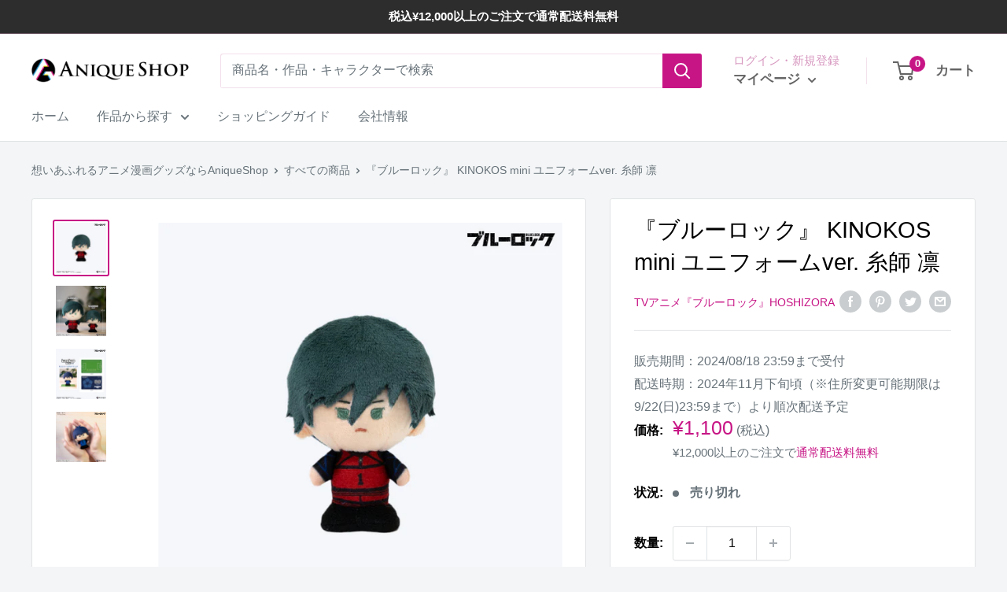

--- FILE ---
content_type: text/html; charset=utf-8
request_url: https://shop.anique.jp/products/blla06km06a01
body_size: 41633
content:
<!doctype html>

<html class="no-js" lang="ja">
  <head>
  <!-- BEGIN NOVEL SNIPPET --><link rel="preload" href="https://app.novel.com/vendor/js/novel-storefront.js?shop=anique-jp.myshopify.com" as="script">
<script type="text/javascript" async="" src="https://app.novel.com/vendor/js/novel-storefront.js?shop=anique-jp.myshopify.com"></script>
<!-- END NOVEL SNIPPET -->
    <meta charset="utf-8">
    <meta name="viewport" content="width=device-width, initial-scale=1.0, height=device-height, minimum-scale=1.0, maximum-scale=1.0">
    <meta name="theme-color" content="#c71585">
    
    
<title>『ブルーロック』 KINOKOS mini ユニフォームver. 糸師 凛｜TVアニメ『ブルーロック』HOSHIZORA｜想いあふれるアニメ漫画グッズならAniqueShop 
</title>
    <script>
      if (navigator.userAgent.match(/(iPad|iPhone|iPod|Android|Silk)/gi)) {
        document.title = "Anique Shop JAPAN";
      }
    </script><meta name="description" content="TVアニメ『ブルーロック』新規オリジナルグッズ！ユニフォーム姿のキャラクターたちが&quot;KINOKOS（キノコス）&quot;として登場！全長(約)7cmのKINOKOS miniはカフェでドリンクの隣に立たせたり、お部屋にフィギュアとして飾ったり、アイデア次第でご自由にお楽しみいただけます。場所を選ばずにストライカーの舞台を演出できるミニフィールドカード付きです。―&quot;KINOKOS（キノコス）&quot;とは？―自立するぬいぐるみ素材の新しいフィギュアです。軽量で柔らかい&quot;KINOKOS（キノコス）&quot;には、独特の温もりと愛らしさがあります。ぜひ集めてくださいね！ --- 【サイズ】全長(約)7cm【素材】ポリエステル、ポリプロピレン【パッケージ】外箱【付"><link rel="canonical" href="https://shop.anique.jp/products/blla06km06a01">

    
    <link rel="canonical" href="https://shop.anique.jp/products/blla06km06a01">
  
<link rel="shortcut icon" href="//shop.anique.jp/cdn/shop/files/Frame_112_96x96.png?v=1644919576" type="image/png"><meta name="apple-mobile-web-app-title" content="Anique Shop JAPAN">
    <meta name="application-name" content="Anique Shop JAPAN"><link rel="preload" as="style" href="//shop.anique.jp/cdn/shop/t/130/assets/theme.css?v=46033507881543272441762917043">
    <link rel="preload" as="script" href="//shop.anique.jp/cdn/shop/t/130/assets/theme.js?v=164746930731764566121762917044">
    <link rel="preconnect" href="https://cdn.shopify.com">
    <link rel="preconnect" href="https://fonts.shopifycdn.com">
    <link rel="dns-prefetch" href="https://productreviews.shopifycdn.com">
    <link rel="dns-prefetch" href="https://ajax.googleapis.com">
    <link rel="dns-prefetch" href="https://maps.googleapis.com">
    <link rel="dns-prefetch" href="https://maps.gstatic.com">
    <link href="https://fonts.googleapis.com/css2?family=Yusei+Magic&display=swap" rel="stylesheet">

    <meta property="og:type" content="product">
  <meta property="og:title" content="『ブルーロック』 KINOKOS mini ユニフォームver. 糸師 凛"><meta property="og:image" content="http://shop.anique.jp/cdn/shop/files/KINOKOS_all-6.jpg?v=1718767219">
    <meta property="og:image:secure_url" content="https://shop.anique.jp/cdn/shop/files/KINOKOS_all-6.jpg?v=1718767219">
    <meta property="og:image:width" content="1024">
    <meta property="og:image:height" content="1024"><meta property="product:price:amount" content="1,100">
  <meta property="product:price:currency" content="JPY"><meta property="og:description" content="TVアニメ『ブルーロック』新規オリジナルグッズ！ユニフォーム姿のキャラクターたちが&quot;KINOKOS（キノコス）&quot;として登場！全長(約)7cmのKINOKOS miniはカフェでドリンクの隣に立たせたり、お部屋にフィギュアとして飾ったり、アイデア次第でご自由にお楽しみいただけます。場所を選ばずにストライカーの舞台を演出できるミニフィールドカード付きです。―&quot;KINOKOS（キノコス）&quot;とは？―自立するぬいぐるみ素材の新しいフィギュアです。軽量で柔らかい&quot;KINOKOS（キノコス）&quot;には、独特の温もりと愛らしさがあります。ぜひ集めてくださいね！ --- 【サイズ】全長(約)7cm【素材】ポリエステル、ポリプロピレン【パッケージ】外箱【付"><meta property="og:url" content="https://shop.anique.jp/products/blla06km06a01">
<meta property="og:site_name" content="Aniqueショップ"><meta name="twitter:card" content="summary"><meta name="twitter:title" content="『ブルーロック』 KINOKOS mini ユニフォームver. 糸師 凛">
  <meta name="twitter:description" content="TVアニメ『ブルーロック』新規オリジナルグッズ！ユニフォーム姿のキャラクターたちが&quot;KINOKOS（キノコス）&quot;として登場！全長(約)7cmのKINOKOS miniはカフェでドリンクの隣に立たせたり、お部屋にフィギュアとして飾ったり、アイデア次第でご自由にお楽しみいただけます。場所を選ばずにストライカーの舞台を演出できるミニフィールドカード付きです。―&quot;KINOKOS（キノコス）&quot;とは？―自立するぬいぐるみ素材の新しいフィギュアです。軽量で柔らかい&quot;KINOKOS（キノコス）&quot;には、独特の温もりと愛らしさがあります。ぜひ集めてくださいね！
---
【サイズ】全長(約)7cm【素材】ポリエステル、ポリプロピレン【パッケージ】外箱【付属品】ミニフィールドカード×1
---
※商品画像と実際の商品とは色味などが異なる場合がございます※ご使用前に外箱の注意事項を必ずお読みください※自立しない場合は、手で優しく形を整えてからご使用ください※本商品には縫製品の特性上、表情や形状などに個体差があり、画像と実物の見た目が異なる場合がありますが、これらの理由による交換対応は受け付けておりません※外箱は商品を汚れや破損から保護するためのものです。箱の汚れや破損等のダメージは交換の対象外となります※ご注文受付期間中であっても、上限数に達し次第受付を終了する場合があります

商品番号：BLLA06KM06A01">
  <meta name="twitter:image" content="https://shop.anique.jp/cdn/shop/files/KINOKOS_all-6_600x600_crop_center.jpg?v=1718767219">
    <style>
  
  


  
  
  

  :root {
    --default-text-font-size : 15px;
    --base-text-font-size    : 16px;
    --heading-font-family    : "system_ui", -apple-system, 'Segoe UI', Roboto, 'Helvetica Neue', 'Noto Sans', 'Liberation Sans', Arial, sans-serif, 'Apple Color Emoji', 'Segoe UI Emoji', 'Segoe UI Symbol', 'Noto Color Emoji';
    --heading-font-weight    : 400;
    --heading-font-style     : normal;
    --text-font-family       : "system_ui", -apple-system, 'Segoe UI', Roboto, 'Helvetica Neue', 'Noto Sans', 'Liberation Sans', Arial, sans-serif, 'Apple Color Emoji', 'Segoe UI Emoji', 'Segoe UI Symbol', 'Noto Color Emoji';
    --text-font-weight       : 400;
    --text-font-style        : normal;
    --text-font-bolder-weight: bolder;
    --text-link-decoration   : underline;

    --text-color               : #677279;
    --text-color-rgb           : 103, 114, 121;
    --heading-color            : #000000;
    --border-color             : #e1e3e4;
    --border-color-rgb         : 225, 227, 228;
    --form-border-color        : #d4d6d8;
    --accent-color             : #c71585;
    --accent-color-rgb         : 199, 21, 133;
    --link-color               : #c71585;
    --link-color-hover         : #820e57;
    --background               : #f3f5f6;
    --secondary-background     : #ffffff;
    --secondary-background-rgb : 255, 255, 255;
    --accent-background        : rgba(199, 21, 133, 0.08);

    --input-background: #ffffff;

    --error-color       : #ff0000;
    --error-background  : rgba(255, 0, 0, 0.07);
    --success-color     : #00aa00;
    --success-background: rgba(0, 170, 0, 0.11);

    --primary-button-background      : #00badb;
    --primary-button-background-rgb  : 0, 186, 219;
    --primary-button-text-color      : #ffffff;
    --secondary-button-background    : #1e2d7d;
    --secondary-button-background-rgb: 30, 45, 125;
    --secondary-button-text-color    : #ffffff;

    --header-background      : #ffffff;
    --header-text-color      : #646464;
    --header-light-text-color: #d797bf;
    --header-border-color    : rgba(215, 151, 191, 0.3);
    --header-accent-color    : #c71585;

    --footer-background-color:    #f3f5f6;
    --footer-heading-text-color:  #1e2d7d;
    --footer-body-text-color:     #677279;
    --footer-body-text-color-rgb: 103, 114, 121;
    --footer-accent-color:        #00badb;
    --footer-accent-color-rgb:    0, 186, 219;
    --footer-border:              1px solid var(--border-color);
    
    --flickity-arrow-color: #abb1b4;--product-on-sale-accent           : #ee0000;
    --product-on-sale-accent-rgb       : 238, 0, 0;
    --product-on-sale-color            : #ffffff;
    --product-in-stock-color           : #008a00;
    --product-low-stock-color          : #008a00;
    --product-sold-out-color           : #8a9297;
    --product-custom-label-1-background: #c71585;
    --product-custom-label-1-color     : #ffffff;
    --product-custom-label-2-background: #fd4a5c;
    --product-custom-label-2-color     : #ffffff;
    --product-review-star-color        : #ffbd00;

    --mobile-container-gutter : 20px;
    --desktop-container-gutter: 40px;

    /* Shopify related variables */
    --payment-terms-background-color: #f3f5f6;
  }
</style>

<script>
  // IE11 does not have support for CSS variables, so we have to polyfill them
  if (!(((window || {}).CSS || {}).supports && window.CSS.supports('(--a: 0)'))) {
    const script = document.createElement('script');
    script.type = 'text/javascript';
    script.src = 'https://cdn.jsdelivr.net/npm/css-vars-ponyfill@2';
    script.onload = function() {
      cssVars({});
    };

    document.getElementsByTagName('head')[0].appendChild(script);
  }
</script>


    <script>window.performance && window.performance.mark && window.performance.mark('shopify.content_for_header.start');</script><meta name="google-site-verification" content="tnO1BR-me-3QrtGD14XX_JcT-bpno3XP0TvYt8AKSfc">
<meta id="shopify-digital-wallet" name="shopify-digital-wallet" content="/23367057488/digital_wallets/dialog">
<meta name="shopify-checkout-api-token" content="ff5104cc86bfc1181e336053c1a0830a">
<link rel="alternate" type="application/json+oembed" href="https://shop.anique.jp/products/blla06km06a01.oembed">
<script async="async" src="/checkouts/internal/preloads.js?locale=ja-JP"></script>
<script id="apple-pay-shop-capabilities" type="application/json">{"shopId":23367057488,"countryCode":"JP","currencyCode":"JPY","merchantCapabilities":["supports3DS"],"merchantId":"gid:\/\/shopify\/Shop\/23367057488","merchantName":"Aniqueショップ","requiredBillingContactFields":["postalAddress","email","phone"],"requiredShippingContactFields":["postalAddress","email","phone"],"shippingType":"shipping","supportedNetworks":["visa","masterCard","amex","jcb","discover"],"total":{"type":"pending","label":"Aniqueショップ","amount":"1.00"},"shopifyPaymentsEnabled":true,"supportsSubscriptions":true}</script>
<script id="shopify-features" type="application/json">{"accessToken":"ff5104cc86bfc1181e336053c1a0830a","betas":["rich-media-storefront-analytics"],"domain":"shop.anique.jp","predictiveSearch":false,"shopId":23367057488,"locale":"ja"}</script>
<script>var Shopify = Shopify || {};
Shopify.shop = "anique-jp.myshopify.com";
Shopify.locale = "ja";
Shopify.currency = {"active":"JPY","rate":"1.0"};
Shopify.country = "JP";
Shopify.theme = {"name":"Warehouse_特典_Appierタグ_ドロワー1113ミクフラワーリリース","id":128214237264,"schema_name":"Warehouse","schema_version":"2.6.6","theme_store_id":871,"role":"main"};
Shopify.theme.handle = "null";
Shopify.theme.style = {"id":null,"handle":null};
Shopify.cdnHost = "shop.anique.jp/cdn";
Shopify.routes = Shopify.routes || {};
Shopify.routes.root = "/";</script>
<script type="module">!function(o){(o.Shopify=o.Shopify||{}).modules=!0}(window);</script>
<script>!function(o){function n(){var o=[];function n(){o.push(Array.prototype.slice.apply(arguments))}return n.q=o,n}var t=o.Shopify=o.Shopify||{};t.loadFeatures=n(),t.autoloadFeatures=n()}(window);</script>
<script id="shop-js-analytics" type="application/json">{"pageType":"product"}</script>
<script defer="defer" async type="module" src="//shop.anique.jp/cdn/shopifycloud/shop-js/modules/v2/client.init-shop-cart-sync_CC4YuqVi.ja.esm.js"></script>
<script defer="defer" async type="module" src="//shop.anique.jp/cdn/shopifycloud/shop-js/modules/v2/chunk.common_JNsxW_hy.esm.js"></script>
<script type="module">
  await import("//shop.anique.jp/cdn/shopifycloud/shop-js/modules/v2/client.init-shop-cart-sync_CC4YuqVi.ja.esm.js");
await import("//shop.anique.jp/cdn/shopifycloud/shop-js/modules/v2/chunk.common_JNsxW_hy.esm.js");

  window.Shopify.SignInWithShop?.initShopCartSync?.({"fedCMEnabled":true,"windoidEnabled":true});

</script>
<script>(function() {
  var isLoaded = false;
  function asyncLoad() {
    if (isLoaded) return;
    isLoaded = true;
    var urls = ["https:\/\/static.klaviyo.com\/onsite\/js\/klaviyo.js?company_id=XY6ivZ\u0026shop=anique-jp.myshopify.com","https:\/\/static.klaviyo.com\/onsite\/js\/klaviyo.js?company_id=XY6ivZ\u0026shop=anique-jp.myshopify.com","https:\/\/static.klaviyo.com\/onsite\/js\/klaviyo.js?company_id=QNVLCU\u0026shop=anique-jp.myshopify.com","https:\/\/cax.channel.io\/shopify\/plugins\/7cf8d949-a775-4931-94d1-3915c6b1b480.js?shop=anique-jp.myshopify.com","https:\/\/av-northern-apps.com\/js\/agecheckerplus_mG35tH2eGxRu7PQW.js?shop=anique-jp.myshopify.com","https:\/\/chimpstatic.com\/mcjs-connected\/js\/users\/7aee1776c68d56fa3a967aa8e\/7b76245cf58e0482e3bd145c7.js?shop=anique-jp.myshopify.com","https:\/\/searchanise-ef84.kxcdn.com\/widgets\/shopify\/init.js?a=1m3f3Z4U1V\u0026shop=anique-jp.myshopify.com","https:\/\/shop.anique.jp\/a\/novel\/js\/novel-storefront.js?shop=anique-jp.myshopify.com"];
    for (var i = 0; i < urls.length; i++) {
      var s = document.createElement('script');
      s.type = 'text/javascript';
      s.async = true;
      s.src = urls[i];
      var x = document.getElementsByTagName('script')[0];
      x.parentNode.insertBefore(s, x);
    }
  };
  if(window.attachEvent) {
    window.attachEvent('onload', asyncLoad);
  } else {
    window.addEventListener('load', asyncLoad, false);
  }
})();</script>
<script id="__st">var __st={"a":23367057488,"offset":32400,"reqid":"c391c377-1638-4d89-a3c7-a91ae239e8e9-1763078254","pageurl":"shop.anique.jp\/products\/blla06km06a01","u":"3217fcc7fb71","p":"product","rtyp":"product","rid":7070619271248};</script>
<script>window.ShopifyPaypalV4VisibilityTracking = true;</script>
<script id="captcha-bootstrap">!function(){'use strict';const t='contact',e='account',n='new_comment',o=[[t,t],['blogs',n],['comments',n],[t,'customer']],c=[[e,'customer_login'],[e,'guest_login'],[e,'recover_customer_password'],[e,'create_customer']],r=t=>t.map((([t,e])=>`form[action*='/${t}']:not([data-nocaptcha='true']) input[name='form_type'][value='${e}']`)).join(','),a=t=>()=>t?[...document.querySelectorAll(t)].map((t=>t.form)):[];function s(){const t=[...o],e=r(t);return a(e)}const i='password',u='form_key',d=['recaptcha-v3-token','g-recaptcha-response','h-captcha-response',i],f=()=>{try{return window.sessionStorage}catch{return}},m='__shopify_v',_=t=>t.elements[u];function p(t,e,n=!1){try{const o=window.sessionStorage,c=JSON.parse(o.getItem(e)),{data:r}=function(t){const{data:e,action:n}=t;return t[m]||n?{data:e,action:n}:{data:t,action:n}}(c);for(const[e,n]of Object.entries(r))t.elements[e]&&(t.elements[e].value=n);n&&o.removeItem(e)}catch(o){console.error('form repopulation failed',{error:o})}}const l='form_type',E='cptcha';function T(t){t.dataset[E]=!0}const w=window,h=w.document,L='Shopify',v='ce_forms',y='captcha';let A=!1;((t,e)=>{const n=(g='f06e6c50-85a8-45c8-87d0-21a2b65856fe',I='https://cdn.shopify.com/shopifycloud/storefront-forms-hcaptcha/ce_storefront_forms_captcha_hcaptcha.v1.5.2.iife.js',D={infoText:'hCaptchaによる保護',privacyText:'プライバシー',termsText:'利用規約'},(t,e,n)=>{const o=w[L][v],c=o.bindForm;if(c)return c(t,g,e,D).then(n);var r;o.q.push([[t,g,e,D],n]),r=I,A||(h.body.append(Object.assign(h.createElement('script'),{id:'captcha-provider',async:!0,src:r})),A=!0)});var g,I,D;w[L]=w[L]||{},w[L][v]=w[L][v]||{},w[L][v].q=[],w[L][y]=w[L][y]||{},w[L][y].protect=function(t,e){n(t,void 0,e),T(t)},Object.freeze(w[L][y]),function(t,e,n,w,h,L){const[v,y,A,g]=function(t,e,n){const i=e?o:[],u=t?c:[],d=[...i,...u],f=r(d),m=r(i),_=r(d.filter((([t,e])=>n.includes(e))));return[a(f),a(m),a(_),s()]}(w,h,L),I=t=>{const e=t.target;return e instanceof HTMLFormElement?e:e&&e.form},D=t=>v().includes(t);t.addEventListener('submit',(t=>{const e=I(t);if(!e)return;const n=D(e)&&!e.dataset.hcaptchaBound&&!e.dataset.recaptchaBound,o=_(e),c=g().includes(e)&&(!o||!o.value);(n||c)&&t.preventDefault(),c&&!n&&(function(t){try{if(!f())return;!function(t){const e=f();if(!e)return;const n=_(t);if(!n)return;const o=n.value;o&&e.removeItem(o)}(t);const e=Array.from(Array(32),(()=>Math.random().toString(36)[2])).join('');!function(t,e){_(t)||t.append(Object.assign(document.createElement('input'),{type:'hidden',name:u})),t.elements[u].value=e}(t,e),function(t,e){const n=f();if(!n)return;const o=[...t.querySelectorAll(`input[type='${i}']`)].map((({name:t})=>t)),c=[...d,...o],r={};for(const[a,s]of new FormData(t).entries())c.includes(a)||(r[a]=s);n.setItem(e,JSON.stringify({[m]:1,action:t.action,data:r}))}(t,e)}catch(e){console.error('failed to persist form',e)}}(e),e.submit())}));const S=(t,e)=>{t&&!t.dataset[E]&&(n(t,e.some((e=>e===t))),T(t))};for(const o of['focusin','change'])t.addEventListener(o,(t=>{const e=I(t);D(e)&&S(e,y())}));const B=e.get('form_key'),M=e.get(l),P=B&&M;t.addEventListener('DOMContentLoaded',(()=>{const t=y();if(P)for(const e of t)e.elements[l].value===M&&p(e,B);[...new Set([...A(),...v().filter((t=>'true'===t.dataset.shopifyCaptcha))])].forEach((e=>S(e,t)))}))}(h,new URLSearchParams(w.location.search),n,t,e,['guest_login'])})(!1,!0)}();</script>
<script integrity="sha256-52AcMU7V7pcBOXWImdc/TAGTFKeNjmkeM1Pvks/DTgc=" data-source-attribution="shopify.loadfeatures" defer="defer" src="//shop.anique.jp/cdn/shopifycloud/storefront/assets/storefront/load_feature-81c60534.js" crossorigin="anonymous"></script>
<script data-source-attribution="shopify.dynamic_checkout.dynamic.init">var Shopify=Shopify||{};Shopify.PaymentButton=Shopify.PaymentButton||{isStorefrontPortableWallets:!0,init:function(){window.Shopify.PaymentButton.init=function(){};var t=document.createElement("script");t.src="https://shop.anique.jp/cdn/shopifycloud/portable-wallets/latest/portable-wallets.ja.js",t.type="module",document.head.appendChild(t)}};
</script>
<script data-source-attribution="shopify.dynamic_checkout.buyer_consent">
  function portableWalletsHideBuyerConsent(e){var t=document.getElementById("shopify-buyer-consent"),n=document.getElementById("shopify-subscription-policy-button");t&&n&&(t.classList.add("hidden"),t.setAttribute("aria-hidden","true"),n.removeEventListener("click",e))}function portableWalletsShowBuyerConsent(e){var t=document.getElementById("shopify-buyer-consent"),n=document.getElementById("shopify-subscription-policy-button");t&&n&&(t.classList.remove("hidden"),t.removeAttribute("aria-hidden"),n.addEventListener("click",e))}window.Shopify?.PaymentButton&&(window.Shopify.PaymentButton.hideBuyerConsent=portableWalletsHideBuyerConsent,window.Shopify.PaymentButton.showBuyerConsent=portableWalletsShowBuyerConsent);
</script>
<script data-source-attribution="shopify.dynamic_checkout.cart.bootstrap">document.addEventListener("DOMContentLoaded",(function(){function t(){return document.querySelector("shopify-accelerated-checkout-cart, shopify-accelerated-checkout")}if(t())Shopify.PaymentButton.init();else{new MutationObserver((function(e,n){t()&&(Shopify.PaymentButton.init(),n.disconnect())})).observe(document.body,{childList:!0,subtree:!0})}}));
</script>
<link id="shopify-accelerated-checkout-styles" rel="stylesheet" media="screen" href="https://shop.anique.jp/cdn/shopifycloud/portable-wallets/latest/accelerated-checkout-backwards-compat.css" crossorigin="anonymous">
<style id="shopify-accelerated-checkout-cart">
        #shopify-buyer-consent {
  margin-top: 1em;
  display: inline-block;
  width: 100%;
}

#shopify-buyer-consent.hidden {
  display: none;
}

#shopify-subscription-policy-button {
  background: none;
  border: none;
  padding: 0;
  text-decoration: underline;
  font-size: inherit;
  cursor: pointer;
}

#shopify-subscription-policy-button::before {
  box-shadow: none;
}

      </style>

<script>window.performance && window.performance.mark && window.performance.mark('shopify.content_for_header.end');</script>

    <link rel="stylesheet" href="https://cdn.jsdelivr.net/npm/swiper@11/swiper-bundle.min.css" />
    <link rel="stylesheet" href="//shop.anique.jp/cdn/shop/t/130/assets/theme.css?v=46033507881543272441762917043">
    <link href="//shop.anique.jp/cdn/shop/t/130/assets/kinokos.css?v=97112026665231714061762917043" rel="stylesheet" type="text/css" media="all" />

    
  <script type="application/ld+json">
  {
    "@context": "http://schema.org",
    "@type": "Product",
    "offers": [{
          "@type": "Offer",
          "name": "Default Title",
          "availability":"https://schema.org/OutOfStock",
          "price": 1100.0,
          "priceCurrency": "JPY",
          "priceValidUntil": "2025-11-24","sku": "BLLA06KM06A01","url": "/products/blla06km06a01?variant=40801103741008"
        }
],
      "gtin13": "4582781070657",
      "productId": "4582781070657",
    "brand": {
      "name": "TVアニメ『ブルーロック』HOSHIZORA"
    },
    "name": "『ブルーロック』 KINOKOS mini ユニフォームver. 糸師 凛",
    "description": "TVアニメ『ブルーロック』新規オリジナルグッズ！ユニフォーム姿のキャラクターたちが\"KINOKOS（キノコス）\"として登場！全長(約)7cmのKINOKOS miniはカフェでドリンクの隣に立たせたり、お部屋にフィギュアとして飾ったり、アイデア次第でご自由にお楽しみいただけます。場所を選ばずにストライカーの舞台を演出できるミニフィールドカード付きです。―\"KINOKOS（キノコス）\"とは？―自立するぬいぐるみ素材の新しいフィギュアです。軽量で柔らかい\"KINOKOS（キノコス）\"には、独特の温もりと愛らしさがあります。ぜひ集めてくださいね！\n---\n【サイズ】全長(約)7cm【素材】ポリエステル、ポリプロピレン【パッケージ】外箱【付属品】ミニフィールドカード×1\n---\n※商品画像と実際の商品とは色味などが異なる場合がございます※ご使用前に外箱の注意事項を必ずお読みください※自立しない場合は、手で優しく形を整えてからご使用ください※本商品には縫製品の特性上、表情や形状などに個体差があり、画像と実物の見た目が異なる場合がありますが、これらの理由による交換対応は受け付けておりません※外箱は商品を汚れや破損から保護するためのものです。箱の汚れや破損等のダメージは交換の対象外となります※ご注文受付期間中であっても、上限数に達し次第受付を終了する場合があります\n\n商品番号：BLLA06KM06A01",
    "category": "ぬいぐるみKINOKOSmini",
    "url": "/products/blla06km06a01",
    "sku": "BLLA06KM06A01",
    "image": {
      "@type": "ImageObject",
      "url": "https://shop.anique.jp/cdn/shop/files/KINOKOS_all-6_1024x.jpg?v=1718767219",
      "image": "https://shop.anique.jp/cdn/shop/files/KINOKOS_all-6_1024x.jpg?v=1718767219",
      "name": "『ブルーロック』 KINOKOS mini ユニフォームver. 糸師 凛",
      "width": "1024",
      "height": "1024"
    }
  }
  </script>



  <script type="application/ld+json">
  {
    "@context": "http://schema.org",
    "@type": "BreadcrumbList",
  "itemListElement": [{
      "@type": "ListItem",
      "position": 1,
      "name": "想いあふれるアニメ漫画グッズならAniqueShop",
      "item": "https://shop.anique.jp"
    },{
          "@type": "ListItem",
          "position": 2,
          "name": "『ブルーロック』 KINOKOS mini ユニフォームver. 糸師 凛",
          "item": "https://shop.anique.jp/products/blla06km06a01"
        }]
  }
  </script>

    <script>
      // This allows to expose several variables to the global scope, to be used in scripts
      window.theme = {
        pageType: "product",
        cartCount: 0,
        moneyFormat: "¥{{amount_no_decimals}}",
        moneyWithCurrencyFormat: "{{amount_no_decimals}}円",
        currencyCodeEnabled: false,
        showDiscount: true,
        discountMode: "saving",
        searchMode: "product",
        searchUnavailableProducts: "last",
        cartType: "drawer"
      };

      window.routes = {
        rootUrl: "\/",
        rootUrlWithoutSlash: '',
        cartUrl: "\/cart",
        cartAddUrl: "\/cart\/add",
        cartChangeUrl: "\/cart\/change",
        searchUrl: "\/search",
        productRecommendationsUrl: "\/recommendations\/products"
      };

      window.languages = {
        productRegularPrice: "通常価格",
        productSalePrice: "販売価格",
        collectionOnSaleLabel: "{{savings}}セーブ",
        productFormUnavailable: "利用できません",
        productFormAddToCart: "カートに追加",
        productFormSoldOut: "売り切れ",
        productAdded: "カートに追加されました",
        productAddedShort: "追加されました",
        shippingEstimatorNoResults: "入力頂いた住所への配送料は見つかりませんでした。",
        shippingEstimatorOneResult: "住所には1つの送料があります。",
        shippingEstimatorMultipleResults: "住所には{{count}}つの送料があります。",
        shippingEstimatorErrors: "いくつかのエラーがあります："
      };

      window.lazySizesConfig = {
        loadHidden: false,
        hFac: 0.8,
        expFactor: 3,
        customMedia: {
          '--phone': '(max-width: 640px)',
          '--tablet': '(min-width: 641px) and (max-width: 1023px)',
          '--lap': '(min-width: 1024px)'
        }
      };

      document.documentElement.className = document.documentElement.className.replace('no-js', 'js');
    </script><script src="//shop.anique.jp/cdn/shop/t/130/assets/theme.js?v=164746930731764566121762917044" defer></script>
    <script src="//shop.anique.jp/cdn/shop/t/130/assets/custom.js?v=102476495355921946141762917041" defer></script><script>
        (function () {
          window.onpageshow = function() {
            // We force re-freshing the cart content onpageshow, as most browsers will serve a cache copy when hitting the
            // back button, which cause staled data
            document.documentElement.dispatchEvent(new CustomEvent('cart:refresh', {
              bubbles: true,
              detail: {scrollToTop: false}
            }));
          };
        })();
      </script><link href="//shop.anique.jp/cdn/shop/t/130/assets/customized-styles.css?v=30009196784241681201762917041" rel="stylesheet" type="text/css" media="all" />

    <!-- Segment --> 
    <script>
      !function(){var analytics=window.analytics=window.analytics||[];if(!analytics.initialize)if(analytics.invoked)window.console&&console.error&&console.error("Segment snippet included twice.");else{analytics.invoked=!0;analytics.methods=["trackSubmit","trackClick","trackLink","trackForm","pageview","identify","reset","group","track","ready","alias","debug","page","once","off","on","addSourceMiddleware","addIntegrationMiddleware","setAnonymousId","addDestinationMiddleware"];analytics.factory=function(e){return function(){var t=Array.prototype.slice.call(arguments);t.unshift(e);analytics.push(t);return analytics}};for(var e=0;e<analytics.methods.length;e++){var key=analytics.methods[e];analytics[key]=analytics.factory(key)}analytics.load=function(key,e){var t=document.createElement("script");t.type="text/javascript";t.async=!0;t.src="https://cdn.segment.com/analytics.js/v1/" + key + "/analytics.min.js";var n=document.getElementsByTagName("script")[0];n.parentNode.insertBefore(t,n);analytics._loadOptions=e};analytics._writeKey="aS9b7VnGL3yFA5ViJClw4qgMR044eMVI";;analytics.SNIPPET_VERSION="4.15.3";
      analytics.load("aS9b7VnGL3yFA5ViJClw4qgMR044eMVI");
      analytics.page();
      }}();
    </script>

    <!-- Clarity -->
    <script type="text/javascript">
      (function(c,l,a,r,i,t,y){
          c[a]=c[a]||function(){(c[a].q=c[a].q||[]).push(arguments)};
          t=l.createElement(r);t.async=1;t.src="https://www.clarity.ms/tag/"+i;
          y=l.getElementsByTagName(r)[0];y.parentNode.insertBefore(t,y);
      })(window, document, "clarity", "script", "cis5tdew5d");
    </script>
    <script src="https://cdn.paidy.com/promotional-messaging/general/paidy-opt-v2.js" defer="defer"></script>
    <!-- Google tag (gtag.js) -->
    <script async src="https://www.googletagmanager.com/gtag/js?id=AW-664507063"></script>
    <script>
      window.dataLayer = window.dataLayer || [];
      function gtag(){dataLayer.push(arguments);}
      gtag('js', new Date());
    
      gtag('config', 'AW-664507063');
    </script>
<!-- Start AIQUA Tracking Code -->
 

<script>
  function fixPriceForAiqua(price) {
    let appierRtPrice = price;
    const appierRtPriceCommas = appierRtPrice.match(/,/g);
    if (appierRtPriceCommas && appierRtPriceCommas.length === 1 && /,[0-9]{0,2}$/.test(appierRtPrice)) {
      appierRtPrice = appierRtPrice.replaceAll('.', '').replace(',', '.');
    } else {
      appierRtPrice = appierRtPrice.replace(',', '');
    }
    return parseFloat(appierRtPrice);
  }
</script>

<script>  
  !function(q,g,r,a,p,h,js) {
    q.appier=q.qg
    if(q.qg)return;
    js=q.appier=q.qg=function() {
      js.callmethod ? js.callmethod.call(js, arguments) : js.queue.push(arguments);
    };
    js.queue=[];
    p=g.createElement(r);p.async=!0;p.src=a;h=g.getElementsByTagName(r)[0];
    h.parentNode.insertBefore(p,h);
  } (window,document,"script","https://cdn.qgr.ph/qgraph.c3b53662171533ff7b50.js");
</script>

 
<!-- Begin Appier Login tag -->

<!-- End Appier Login tag -->

<!-- Begin Appier Search Tag -->

<!-- End Appier Search Tag -->

<!-- Begin Appier Product Category tag -->

<!-- End Appier Product Category tag -->

<!-- Begin Appier Product View tag -->

  <script>
    appier("event", "product_viewed", {
      product_id: "7070619271248",
      product_price: fixPriceForAiqua("1,100"),
      category_name: "ぬいぐるみKINOKOSmini",
      product_url: "https://shop.anique.jp" + "/products/blla06km06a01",
      product_name: "『ブルーロック』 KINOKOS mini ユニフォームver. 糸師 凛",
      product_image_url: "https:" + "//shop.anique.jp/cdn/shop/files/KINOKOS_all-6.jpg?v=1718767219"
    });
  </script>

<!-- End Appier Product View tag -->

<!-- Begin Appier Add to Cart Tag -->
<script>
  document.querySelectorAll('.product-form__add-button' || undefined).forEach(function(node) {
    node.addEventListener("click", function() {
        appier("event", "product_added_to_cart", {
          product_id: "7070619271248",
          product_price: fixPriceForAiqua("1,100"),
          category_name: "ぬいぐるみKINOKOSmini",
          product_url: "https://shop.anique.jp" + "/products/blla06km06a01",
          product_name: "『ブルーロック』 KINOKOS mini ユニフォームver. 糸師 凛",
          product_image_url: "https:" + "//shop.anique.jp/cdn/shop/files/KINOKOS_all-6.jpg?v=1718767219"
        });                                                
    });
  });
</script>
<!-- End Appier Add to Cart Tag -->

<!-- END AIQUA Tracking Code -->
  <!-- BEGIN app block: shopify://apps/also-bought/blocks/app-embed-block/b94b27b4-738d-4d92-9e60-43c22d1da3f2 --><script>
    window.codeblackbelt = window.codeblackbelt || {};
    window.codeblackbelt.shop = window.codeblackbelt.shop || 'anique-jp.myshopify.com';
    
        window.codeblackbelt.productId = 7070619271248;</script><script src="//cdn.codeblackbelt.com/widgets/also-bought/main.min.js?version=2025111408+0900" async></script>
<!-- END app block --><link href="https://monorail-edge.shopifysvc.com" rel="dns-prefetch">
<script>(function(){if ("sendBeacon" in navigator && "performance" in window) {try {var session_token_from_headers = performance.getEntriesByType('navigation')[0].serverTiming.find(x => x.name == '_s').description;} catch {var session_token_from_headers = undefined;}var session_cookie_matches = document.cookie.match(/_shopify_s=([^;]*)/);var session_token_from_cookie = session_cookie_matches && session_cookie_matches.length === 2 ? session_cookie_matches[1] : "";var session_token = session_token_from_headers || session_token_from_cookie || "";function handle_abandonment_event(e) {var entries = performance.getEntries().filter(function(entry) {return /monorail-edge.shopifysvc.com/.test(entry.name);});if (!window.abandonment_tracked && entries.length === 0) {window.abandonment_tracked = true;var currentMs = Date.now();var navigation_start = performance.timing.navigationStart;var payload = {shop_id: 23367057488,url: window.location.href,navigation_start,duration: currentMs - navigation_start,session_token,page_type: "product"};window.navigator.sendBeacon("https://monorail-edge.shopifysvc.com/v1/produce", JSON.stringify({schema_id: "online_store_buyer_site_abandonment/1.1",payload: payload,metadata: {event_created_at_ms: currentMs,event_sent_at_ms: currentMs}}));}}window.addEventListener('pagehide', handle_abandonment_event);}}());</script>
<script id="web-pixels-manager-setup">(function e(e,d,r,n,o){if(void 0===o&&(o={}),!Boolean(null===(a=null===(i=window.Shopify)||void 0===i?void 0:i.analytics)||void 0===a?void 0:a.replayQueue)){var i,a;window.Shopify=window.Shopify||{};var t=window.Shopify;t.analytics=t.analytics||{};var s=t.analytics;s.replayQueue=[],s.publish=function(e,d,r){return s.replayQueue.push([e,d,r]),!0};try{self.performance.mark("wpm:start")}catch(e){}var l=function(){var e={modern:/Edge?\/(1{2}[4-9]|1[2-9]\d|[2-9]\d{2}|\d{4,})\.\d+(\.\d+|)|Firefox\/(1{2}[4-9]|1[2-9]\d|[2-9]\d{2}|\d{4,})\.\d+(\.\d+|)|Chrom(ium|e)\/(9{2}|\d{3,})\.\d+(\.\d+|)|(Maci|X1{2}).+ Version\/(15\.\d+|(1[6-9]|[2-9]\d|\d{3,})\.\d+)([,.]\d+|)( \(\w+\)|)( Mobile\/\w+|) Safari\/|Chrome.+OPR\/(9{2}|\d{3,})\.\d+\.\d+|(CPU[ +]OS|iPhone[ +]OS|CPU[ +]iPhone|CPU IPhone OS|CPU iPad OS)[ +]+(15[._]\d+|(1[6-9]|[2-9]\d|\d{3,})[._]\d+)([._]\d+|)|Android:?[ /-](13[3-9]|1[4-9]\d|[2-9]\d{2}|\d{4,})(\.\d+|)(\.\d+|)|Android.+Firefox\/(13[5-9]|1[4-9]\d|[2-9]\d{2}|\d{4,})\.\d+(\.\d+|)|Android.+Chrom(ium|e)\/(13[3-9]|1[4-9]\d|[2-9]\d{2}|\d{4,})\.\d+(\.\d+|)|SamsungBrowser\/([2-9]\d|\d{3,})\.\d+/,legacy:/Edge?\/(1[6-9]|[2-9]\d|\d{3,})\.\d+(\.\d+|)|Firefox\/(5[4-9]|[6-9]\d|\d{3,})\.\d+(\.\d+|)|Chrom(ium|e)\/(5[1-9]|[6-9]\d|\d{3,})\.\d+(\.\d+|)([\d.]+$|.*Safari\/(?![\d.]+ Edge\/[\d.]+$))|(Maci|X1{2}).+ Version\/(10\.\d+|(1[1-9]|[2-9]\d|\d{3,})\.\d+)([,.]\d+|)( \(\w+\)|)( Mobile\/\w+|) Safari\/|Chrome.+OPR\/(3[89]|[4-9]\d|\d{3,})\.\d+\.\d+|(CPU[ +]OS|iPhone[ +]OS|CPU[ +]iPhone|CPU IPhone OS|CPU iPad OS)[ +]+(10[._]\d+|(1[1-9]|[2-9]\d|\d{3,})[._]\d+)([._]\d+|)|Android:?[ /-](13[3-9]|1[4-9]\d|[2-9]\d{2}|\d{4,})(\.\d+|)(\.\d+|)|Mobile Safari.+OPR\/([89]\d|\d{3,})\.\d+\.\d+|Android.+Firefox\/(13[5-9]|1[4-9]\d|[2-9]\d{2}|\d{4,})\.\d+(\.\d+|)|Android.+Chrom(ium|e)\/(13[3-9]|1[4-9]\d|[2-9]\d{2}|\d{4,})\.\d+(\.\d+|)|Android.+(UC? ?Browser|UCWEB|U3)[ /]?(15\.([5-9]|\d{2,})|(1[6-9]|[2-9]\d|\d{3,})\.\d+)\.\d+|SamsungBrowser\/(5\.\d+|([6-9]|\d{2,})\.\d+)|Android.+MQ{2}Browser\/(14(\.(9|\d{2,})|)|(1[5-9]|[2-9]\d|\d{3,})(\.\d+|))(\.\d+|)|K[Aa][Ii]OS\/(3\.\d+|([4-9]|\d{2,})\.\d+)(\.\d+|)/},d=e.modern,r=e.legacy,n=navigator.userAgent;return n.match(d)?"modern":n.match(r)?"legacy":"unknown"}(),u="modern"===l?"modern":"legacy",c=(null!=n?n:{modern:"",legacy:""})[u],f=function(e){return[e.baseUrl,"/wpm","/b",e.hashVersion,"modern"===e.buildTarget?"m":"l",".js"].join("")}({baseUrl:d,hashVersion:r,buildTarget:u}),m=function(e){var d=e.version,r=e.bundleTarget,n=e.surface,o=e.pageUrl,i=e.monorailEndpoint;return{emit:function(e){var a=e.status,t=e.errorMsg,s=(new Date).getTime(),l=JSON.stringify({metadata:{event_sent_at_ms:s},events:[{schema_id:"web_pixels_manager_load/3.1",payload:{version:d,bundle_target:r,page_url:o,status:a,surface:n,error_msg:t},metadata:{event_created_at_ms:s}}]});if(!i)return console&&console.warn&&console.warn("[Web Pixels Manager] No Monorail endpoint provided, skipping logging."),!1;try{return self.navigator.sendBeacon.bind(self.navigator)(i,l)}catch(e){}var u=new XMLHttpRequest;try{return u.open("POST",i,!0),u.setRequestHeader("Content-Type","text/plain"),u.send(l),!0}catch(e){return console&&console.warn&&console.warn("[Web Pixels Manager] Got an unhandled error while logging to Monorail."),!1}}}}({version:r,bundleTarget:l,surface:e.surface,pageUrl:self.location.href,monorailEndpoint:e.monorailEndpoint});try{o.browserTarget=l,function(e){var d=e.src,r=e.async,n=void 0===r||r,o=e.onload,i=e.onerror,a=e.sri,t=e.scriptDataAttributes,s=void 0===t?{}:t,l=document.createElement("script"),u=document.querySelector("head"),c=document.querySelector("body");if(l.async=n,l.src=d,a&&(l.integrity=a,l.crossOrigin="anonymous"),s)for(var f in s)if(Object.prototype.hasOwnProperty.call(s,f))try{l.dataset[f]=s[f]}catch(e){}if(o&&l.addEventListener("load",o),i&&l.addEventListener("error",i),u)u.appendChild(l);else{if(!c)throw new Error("Did not find a head or body element to append the script");c.appendChild(l)}}({src:f,async:!0,onload:function(){if(!function(){var e,d;return Boolean(null===(d=null===(e=window.Shopify)||void 0===e?void 0:e.analytics)||void 0===d?void 0:d.initialized)}()){var d=window.webPixelsManager.init(e)||void 0;if(d){var r=window.Shopify.analytics;r.replayQueue.forEach((function(e){var r=e[0],n=e[1],o=e[2];d.publishCustomEvent(r,n,o)})),r.replayQueue=[],r.publish=d.publishCustomEvent,r.visitor=d.visitor,r.initialized=!0}}},onerror:function(){return m.emit({status:"failed",errorMsg:"".concat(f," has failed to load")})},sri:function(e){var d=/^sha384-[A-Za-z0-9+/=]+$/;return"string"==typeof e&&d.test(e)}(c)?c:"",scriptDataAttributes:o}),m.emit({status:"loading"})}catch(e){m.emit({status:"failed",errorMsg:(null==e?void 0:e.message)||"Unknown error"})}}})({shopId: 23367057488,storefrontBaseUrl: "https://shop.anique.jp",extensionsBaseUrl: "https://extensions.shopifycdn.com/cdn/shopifycloud/web-pixels-manager",monorailEndpoint: "https://monorail-edge.shopifysvc.com/unstable/produce_batch",surface: "storefront-renderer",enabledBetaFlags: ["2dca8a86"],webPixelsConfigList: [{"id":"376766544","configuration":"{\"apiKey\":\"1m3f3Z4U1V\", \"host\":\"searchserverapi.com\"}","eventPayloadVersion":"v1","runtimeContext":"STRICT","scriptVersion":"5559ea45e47b67d15b30b79e7c6719da","type":"APP","apiClientId":578825,"privacyPurposes":["ANALYTICS"],"dataSharingAdjustments":{"protectedCustomerApprovalScopes":["read_customer_personal_data"]}},{"id":"273088592","configuration":"{\"config\":\"{\\\"pixel_id\\\":\\\"G-G6VY29P8TQ\\\",\\\"target_country\\\":\\\"JP\\\",\\\"gtag_events\\\":[{\\\"type\\\":\\\"search\\\",\\\"action_label\\\":\\\"G-G6VY29P8TQ\\\"},{\\\"type\\\":\\\"begin_checkout\\\",\\\"action_label\\\":\\\"G-G6VY29P8TQ\\\"},{\\\"type\\\":\\\"view_item\\\",\\\"action_label\\\":[\\\"G-G6VY29P8TQ\\\",\\\"MC-QGYHXS190Z\\\"]},{\\\"type\\\":\\\"purchase\\\",\\\"action_label\\\":[\\\"G-G6VY29P8TQ\\\",\\\"MC-QGYHXS190Z\\\"]},{\\\"type\\\":\\\"page_view\\\",\\\"action_label\\\":[\\\"G-G6VY29P8TQ\\\",\\\"MC-QGYHXS190Z\\\"]},{\\\"type\\\":\\\"add_payment_info\\\",\\\"action_label\\\":\\\"G-G6VY29P8TQ\\\"},{\\\"type\\\":\\\"add_to_cart\\\",\\\"action_label\\\":\\\"G-G6VY29P8TQ\\\"}],\\\"enable_monitoring_mode\\\":false}\"}","eventPayloadVersion":"v1","runtimeContext":"OPEN","scriptVersion":"b2a88bafab3e21179ed38636efcd8a93","type":"APP","apiClientId":1780363,"privacyPurposes":[],"dataSharingAdjustments":{"protectedCustomerApprovalScopes":["read_customer_address","read_customer_email","read_customer_name","read_customer_personal_data","read_customer_phone"]}},{"id":"104464464","configuration":"{\"pixel_id\":\"671142773431352\",\"pixel_type\":\"facebook_pixel\",\"metaapp_system_user_token\":\"-\"}","eventPayloadVersion":"v1","runtimeContext":"OPEN","scriptVersion":"ca16bc87fe92b6042fbaa3acc2fbdaa6","type":"APP","apiClientId":2329312,"privacyPurposes":["ANALYTICS","MARKETING","SALE_OF_DATA"],"dataSharingAdjustments":{"protectedCustomerApprovalScopes":["read_customer_address","read_customer_email","read_customer_name","read_customer_personal_data","read_customer_phone"]}},{"id":"shopify-app-pixel","configuration":"{}","eventPayloadVersion":"v1","runtimeContext":"STRICT","scriptVersion":"0450","apiClientId":"shopify-pixel","type":"APP","privacyPurposes":["ANALYTICS","MARKETING"]},{"id":"shopify-custom-pixel","eventPayloadVersion":"v1","runtimeContext":"LAX","scriptVersion":"0450","apiClientId":"shopify-pixel","type":"CUSTOM","privacyPurposes":["ANALYTICS","MARKETING"]}],isMerchantRequest: false,initData: {"shop":{"name":"Aniqueショップ","paymentSettings":{"currencyCode":"JPY"},"myshopifyDomain":"anique-jp.myshopify.com","countryCode":"JP","storefrontUrl":"https:\/\/shop.anique.jp"},"customer":null,"cart":null,"checkout":null,"productVariants":[{"price":{"amount":1100.0,"currencyCode":"JPY"},"product":{"title":"『ブルーロック』 KINOKOS mini ユニフォームver. 糸師 凛","vendor":"TVアニメ『ブルーロック』HOSHIZORA","id":"7070619271248","untranslatedTitle":"『ブルーロック』 KINOKOS mini ユニフォームver. 糸師 凛","url":"\/products\/blla06km06a01","type":"ぬいぐるみKINOKOSmini"},"id":"40801103741008","image":{"src":"\/\/shop.anique.jp\/cdn\/shop\/files\/KINOKOS_all-6.jpg?v=1718767219"},"sku":"BLLA06KM06A01","title":"Default Title","untranslatedTitle":"Default Title"}],"purchasingCompany":null},},"https://shop.anique.jp/cdn","ae1676cfwd2530674p4253c800m34e853cb",{"modern":"","legacy":""},{"shopId":"23367057488","storefrontBaseUrl":"https:\/\/shop.anique.jp","extensionBaseUrl":"https:\/\/extensions.shopifycdn.com\/cdn\/shopifycloud\/web-pixels-manager","surface":"storefront-renderer","enabledBetaFlags":"[\"2dca8a86\"]","isMerchantRequest":"false","hashVersion":"ae1676cfwd2530674p4253c800m34e853cb","publish":"custom","events":"[[\"page_viewed\",{}],[\"product_viewed\",{\"productVariant\":{\"price\":{\"amount\":1100.0,\"currencyCode\":\"JPY\"},\"product\":{\"title\":\"『ブルーロック』 KINOKOS mini ユニフォームver. 糸師 凛\",\"vendor\":\"TVアニメ『ブルーロック』HOSHIZORA\",\"id\":\"7070619271248\",\"untranslatedTitle\":\"『ブルーロック』 KINOKOS mini ユニフォームver. 糸師 凛\",\"url\":\"\/products\/blla06km06a01\",\"type\":\"ぬいぐるみKINOKOSmini\"},\"id\":\"40801103741008\",\"image\":{\"src\":\"\/\/shop.anique.jp\/cdn\/shop\/files\/KINOKOS_all-6.jpg?v=1718767219\"},\"sku\":\"BLLA06KM06A01\",\"title\":\"Default Title\",\"untranslatedTitle\":\"Default Title\"}}]]"});</script><script>
  window.ShopifyAnalytics = window.ShopifyAnalytics || {};
  window.ShopifyAnalytics.meta = window.ShopifyAnalytics.meta || {};
  window.ShopifyAnalytics.meta.currency = 'JPY';
  var meta = {"product":{"id":7070619271248,"gid":"gid:\/\/shopify\/Product\/7070619271248","vendor":"TVアニメ『ブルーロック』HOSHIZORA","type":"ぬいぐるみKINOKOSmini","variants":[{"id":40801103741008,"price":110000,"name":"『ブルーロック』 KINOKOS mini ユニフォームver. 糸師 凛","public_title":null,"sku":"BLLA06KM06A01"}],"remote":false},"page":{"pageType":"product","resourceType":"product","resourceId":7070619271248}};
  for (var attr in meta) {
    window.ShopifyAnalytics.meta[attr] = meta[attr];
  }
</script>
<script class="analytics">
  (function () {
    var customDocumentWrite = function(content) {
      var jquery = null;

      if (window.jQuery) {
        jquery = window.jQuery;
      } else if (window.Checkout && window.Checkout.$) {
        jquery = window.Checkout.$;
      }

      if (jquery) {
        jquery('body').append(content);
      }
    };

    var hasLoggedConversion = function(token) {
      if (token) {
        return document.cookie.indexOf('loggedConversion=' + token) !== -1;
      }
      return false;
    }

    var setCookieIfConversion = function(token) {
      if (token) {
        var twoMonthsFromNow = new Date(Date.now());
        twoMonthsFromNow.setMonth(twoMonthsFromNow.getMonth() + 2);

        document.cookie = 'loggedConversion=' + token + '; expires=' + twoMonthsFromNow;
      }
    }

    var trekkie = window.ShopifyAnalytics.lib = window.trekkie = window.trekkie || [];
    if (trekkie.integrations) {
      return;
    }
    trekkie.methods = [
      'identify',
      'page',
      'ready',
      'track',
      'trackForm',
      'trackLink'
    ];
    trekkie.factory = function(method) {
      return function() {
        var args = Array.prototype.slice.call(arguments);
        args.unshift(method);
        trekkie.push(args);
        return trekkie;
      };
    };
    for (var i = 0; i < trekkie.methods.length; i++) {
      var key = trekkie.methods[i];
      trekkie[key] = trekkie.factory(key);
    }
    trekkie.load = function(config) {
      trekkie.config = config || {};
      trekkie.config.initialDocumentCookie = document.cookie;
      var first = document.getElementsByTagName('script')[0];
      var script = document.createElement('script');
      script.type = 'text/javascript';
      script.onerror = function(e) {
        var scriptFallback = document.createElement('script');
        scriptFallback.type = 'text/javascript';
        scriptFallback.onerror = function(error) {
                var Monorail = {
      produce: function produce(monorailDomain, schemaId, payload) {
        var currentMs = new Date().getTime();
        var event = {
          schema_id: schemaId,
          payload: payload,
          metadata: {
            event_created_at_ms: currentMs,
            event_sent_at_ms: currentMs
          }
        };
        return Monorail.sendRequest("https://" + monorailDomain + "/v1/produce", JSON.stringify(event));
      },
      sendRequest: function sendRequest(endpointUrl, payload) {
        // Try the sendBeacon API
        if (window && window.navigator && typeof window.navigator.sendBeacon === 'function' && typeof window.Blob === 'function' && !Monorail.isIos12()) {
          var blobData = new window.Blob([payload], {
            type: 'text/plain'
          });

          if (window.navigator.sendBeacon(endpointUrl, blobData)) {
            return true;
          } // sendBeacon was not successful

        } // XHR beacon

        var xhr = new XMLHttpRequest();

        try {
          xhr.open('POST', endpointUrl);
          xhr.setRequestHeader('Content-Type', 'text/plain');
          xhr.send(payload);
        } catch (e) {
          console.log(e);
        }

        return false;
      },
      isIos12: function isIos12() {
        return window.navigator.userAgent.lastIndexOf('iPhone; CPU iPhone OS 12_') !== -1 || window.navigator.userAgent.lastIndexOf('iPad; CPU OS 12_') !== -1;
      }
    };
    Monorail.produce('monorail-edge.shopifysvc.com',
      'trekkie_storefront_load_errors/1.1',
      {shop_id: 23367057488,
      theme_id: 128214237264,
      app_name: "storefront",
      context_url: window.location.href,
      source_url: "//shop.anique.jp/cdn/s/trekkie.storefront.308893168db1679b4a9f8a086857af995740364f.min.js"});

        };
        scriptFallback.async = true;
        scriptFallback.src = '//shop.anique.jp/cdn/s/trekkie.storefront.308893168db1679b4a9f8a086857af995740364f.min.js';
        first.parentNode.insertBefore(scriptFallback, first);
      };
      script.async = true;
      script.src = '//shop.anique.jp/cdn/s/trekkie.storefront.308893168db1679b4a9f8a086857af995740364f.min.js';
      first.parentNode.insertBefore(script, first);
    };
    trekkie.load(
      {"Trekkie":{"appName":"storefront","development":false,"defaultAttributes":{"shopId":23367057488,"isMerchantRequest":null,"themeId":128214237264,"themeCityHash":"16728816287010430244","contentLanguage":"ja","currency":"JPY","eventMetadataId":"17baa988-71af-44b9-9e5c-f8e0f0e52391"},"isServerSideCookieWritingEnabled":true,"monorailRegion":"shop_domain","enabledBetaFlags":["f0df213a"]},"Session Attribution":{},"S2S":{"facebookCapiEnabled":true,"source":"trekkie-storefront-renderer","apiClientId":580111}}
    );

    var loaded = false;
    trekkie.ready(function() {
      if (loaded) return;
      loaded = true;

      window.ShopifyAnalytics.lib = window.trekkie;

      var originalDocumentWrite = document.write;
      document.write = customDocumentWrite;
      try { window.ShopifyAnalytics.merchantGoogleAnalytics.call(this); } catch(error) {};
      document.write = originalDocumentWrite;

      window.ShopifyAnalytics.lib.page(null,{"pageType":"product","resourceType":"product","resourceId":7070619271248,"shopifyEmitted":true});

      var match = window.location.pathname.match(/checkouts\/(.+)\/(thank_you|post_purchase)/)
      var token = match? match[1]: undefined;
      if (!hasLoggedConversion(token)) {
        setCookieIfConversion(token);
        window.ShopifyAnalytics.lib.track("Viewed Product",{"currency":"JPY","variantId":40801103741008,"productId":7070619271248,"productGid":"gid:\/\/shopify\/Product\/7070619271248","name":"『ブルーロック』 KINOKOS mini ユニフォームver. 糸師 凛","price":"1100","sku":"BLLA06KM06A01","brand":"TVアニメ『ブルーロック』HOSHIZORA","variant":null,"category":"ぬいぐるみKINOKOSmini","nonInteraction":true,"remote":false},undefined,undefined,{"shopifyEmitted":true});
      window.ShopifyAnalytics.lib.track("monorail:\/\/trekkie_storefront_viewed_product\/1.1",{"currency":"JPY","variantId":40801103741008,"productId":7070619271248,"productGid":"gid:\/\/shopify\/Product\/7070619271248","name":"『ブルーロック』 KINOKOS mini ユニフォームver. 糸師 凛","price":"1100","sku":"BLLA06KM06A01","brand":"TVアニメ『ブルーロック』HOSHIZORA","variant":null,"category":"ぬいぐるみKINOKOSmini","nonInteraction":true,"remote":false,"referer":"https:\/\/shop.anique.jp\/products\/blla06km06a01"});
      }
    });


        var eventsListenerScript = document.createElement('script');
        eventsListenerScript.async = true;
        eventsListenerScript.src = "//shop.anique.jp/cdn/shopifycloud/storefront/assets/shop_events_listener-3da45d37.js";
        document.getElementsByTagName('head')[0].appendChild(eventsListenerScript);

})();</script>
  <script>
  if (!window.ga || (window.ga && typeof window.ga !== 'function')) {
    window.ga = function ga() {
      (window.ga.q = window.ga.q || []).push(arguments);
      if (window.Shopify && window.Shopify.analytics && typeof window.Shopify.analytics.publish === 'function') {
        window.Shopify.analytics.publish("ga_stub_called", {}, {sendTo: "google_osp_migration"});
      }
      console.error("Shopify's Google Analytics stub called with:", Array.from(arguments), "\nSee https://help.shopify.com/manual/promoting-marketing/pixels/pixel-migration#google for more information.");
    };
    if (window.Shopify && window.Shopify.analytics && typeof window.Shopify.analytics.publish === 'function') {
      window.Shopify.analytics.publish("ga_stub_initialized", {}, {sendTo: "google_osp_migration"});
    }
  }
</script>
<script
  defer
  src="https://shop.anique.jp/cdn/shopifycloud/perf-kit/shopify-perf-kit-2.1.2.min.js"
  data-application="storefront-renderer"
  data-shop-id="23367057488"
  data-render-region="gcp-us-central1"
  data-page-type="product"
  data-theme-instance-id="128214237264"
  data-theme-name="Warehouse"
  data-theme-version="2.6.6"
  data-monorail-region="shop_domain"
  data-resource-timing-sampling-rate="10"
  data-shs="true"
  data-shs-beacon="true"
  data-shs-export-with-fetch="true"
  data-shs-logs-sample-rate="1"
></script>
</head>

  <body class="warehouse--v1 features--animate-zoom template-product " data-instant-intensity="viewport" oncontextmenu="return false;">




        

    

    

    
            

        
            

        
            

        
            

        
            

        
            

        
    
    

    <div id="agp__root"></div>

    <script>
        window.agecheckerVsARddsz9 = {
            fields: {
                
                    
                        active: "QFw7fWSBpVZDmWX9U7",
                    
                
                    
                        disclaimer: "u9JiJvM4xP0vsEc1ZX2D",
                    
                
                    
                        DSYcDQDg6aBhTJ5S: "WeWwPFtL7cUkv7W3sArZ",
                    
                
                    
                        fail_message: "20歳未満の方は、お酒にまつわるページはご覧いただけません。\n\u003ca href=\"\/\"\u003eトップに戻る\u003ca\u003e",
                    
                
                    
                        groups: {"78267161-6545-4e0c-b9ea-084255e75985":{"9cda2eb7-280a-413d-afb2-bfd828cdb291":{"type":"product","logic":"equal","value":"6612296990800"}},"1ce4c536-044f-4a19-bfad-ccc9dfd579ad":{"5b605518-2755-4104-a5c9-a1929b9c7749":{"type":"product","logic":"equal","value":"6612296892496"}},"cf20d022-f921-4d0d-b25c-f33f4b12fa85":{"dc4eddc6-51f1-4c80-8a4b-30367227ccfb":{"type":"product","logic":"equal","value":"6612296958032"}},"081961fc-976b-4621-a65d-571bf1859c1c":{"960f3ef3-560a-4f16-9314-657030696c86":{"type":"product","logic":"equal","value":"6612297023568"}},"2e920e76-8255-4fa3-86e9-92ea476302a0":{"aeae1590-3ac7-40f6-b28f-4336f142b8cc":{"type":"product","logic":"equal","value":"6612297056336"}},"738269fe-cdc5-4f08-abfa-7ff50dde6dd3":{"583025bb-8460-4624-aa13-164d95fd45e6":{"type":"product","logic":"equal","value":"6612297089104"}},"3564d189-b2b7-41c5-b4ff-1bb0376e699a":{"50ebc68f-b31a-46e7-a916-37c8b52f5ec8":{"type":"product","logic":"equal","value":"6612297121872"}},"2cca3525-80a3-4de6-bf3e-d9cee94e956e":{"1d602ee8-60e5-4408-a254-77273b05aa87":{"type":"product","logic":"equal","value":"6612297154640"}},"d51ed561-96b0-4a8e-8f16-f95f4aa5cbc7":{"73647f14-86b1-4bec-bb03-a365a86c2fb2":{"type":"product","logic":"equal","value":"6612297187408"}},"27b8705e-e246-4b20-bdbf-925b6756a514":{"3aa179ee-ca1f-42fa-a2c6-8746ea8a001a":{"type":"product","logic":"equal","value":"6612297220176"}},"4a7de209-cd5a-42f3-a5c4-b313e82dbe4d":{"c1febd40-09d0-484f-9a11-734b5b4bdc9a":{"type":"product","logic":"equal","value":"6612297252944"}},"9f3c1704-ebc5-40a3-93dd-8ce9c5fad6d0":{"23fd8921-c506-412e-a991-26040578b852":{"type":"collection","logic":"equal","value":"261344559184"}}},
                    
                
                    
                        groups_logic: "or",
                    
                
                    
                        heading: "お客様は20歳以上ですか？",
                    
                
                    
                        message: "\u003cspan style=\"font-size:22px;\"\u003e20歳未満の方に対しては酒類を販売いたしません。\u003c\/span\u003e",
                    
                
                    
                        min_age: 20,
                    
                
                    
                        session_value: 0,
                    
                
                    
                        show_checker_on: "certain_pages",
                    
                
                    
                        type: "yesNo",
                    
                
                    
                        yes_no_fail_button_text: "いいえ",
                    
                
                    
                        yes_no_pass_button_text: "はい",
                    
                
            },
            images: {
                logo_image: '',
                modal_image: '',
                background_image: '',
                cm_logo_image: '',
                cm_modal_image: '',
                cm_background_image: '',
            },
            callbacks: {},
            cartUrl: '/cart',
            
                product: {"id":7070619271248,"title":"『ブルーロック』 KINOKOS mini ユニフォームver. 糸師 凛","handle":"blla06km06a01","description":"\u003cp\u003eTVアニメ『ブルーロック』新規オリジナルグッズ！\u003cbr\u003eユニフォーム姿のキャラクターたちが\"KINOKOS（キノコス）\"として登場！\u003cbr\u003e\u003cbr\u003e全長(約)7cmのKINOKOS miniは\u003cbr\u003eカフェでドリンクの隣に立たせたり、お部屋にフィギュアとして飾ったり、アイデア次第でご自由にお楽しみいただけます。\u003cbr\u003e\u003cbr\u003e場所を選ばずにストライカーの舞台を演出できるミニフィールドカード付きです。\u003cbr\u003e\u003cbr\u003e―\"KINOKOS（キノコス）\"とは？―\u003cbr\u003e自立するぬいぐるみ素材の新しいフィギュアです。\u003cbr\u003e軽量で柔らかい\"KINOKOS（キノコス）\"には、独特の温もりと愛らしさがあります。\u003cbr\u003eぜひ集めてくださいね！\u003c\/p\u003e\n\u003cp\u003e---\u003c\/p\u003e\n\u003cp\u003e【サイズ】全長(約)7cm\u003cbr\u003e【素材】ポリエステル、ポリプロピレン\u003cbr\u003e【パッケージ】外箱\u003cbr\u003e【付属品】ミニフィールドカード×1\u003cbr\u003e\u003c\/p\u003e\n\u003cp\u003e---\u003c\/p\u003e\n\u003cp\u003e※商品画像と実際の商品とは色味などが異なる場合がございます\u003cbr\u003e※ご使用前に外箱の注意事項を必ずお読みください\u003cbr\u003e※自立しない場合は、手で優しく形を整えてからご使用ください\u003cbr\u003e※本商品には縫製品の特性上、表情や形状などに個体差があり、画像と実物の見た目が異なる場合がありますが、これらの理由による交換対応は受け付けておりません\u003cbr\u003e※外箱は商品を汚れや破損から保護するためのものです。箱の汚れや破損等のダメージは交換の対象外となります\u003cbr\u003e※ご注文受付期間中であっても、上限数に達し次第受付を終了する場合があります\u003c\/p\u003e\n\u003cp\u003e\u003cbr\u003e\u003c\/p\u003e\n\u003cp\u003e商品番号：BLLA06KM06A01\u003c\/p\u003e","published_at":"2024-07-10T11:58:06+09:00","created_at":"2024-06-19T12:20:19+09:00","vendor":"TVアニメ『ブルーロック』HOSHIZORA","type":"ぬいぐるみKINOKOSmini","tags":["公開商品","糸師 凛"],"price":110000,"price_min":110000,"price_max":110000,"available":false,"price_varies":false,"compare_at_price":null,"compare_at_price_min":0,"compare_at_price_max":0,"compare_at_price_varies":false,"variants":[{"id":40801103741008,"title":"Default Title","option1":"Default Title","option2":null,"option3":null,"sku":"BLLA06KM06A01","requires_shipping":true,"taxable":true,"featured_image":null,"available":false,"name":"『ブルーロック』 KINOKOS mini ユニフォームver. 糸師 凛","public_title":null,"options":["Default Title"],"price":110000,"weight":1000,"compare_at_price":null,"inventory_management":"shopify","barcode":"4582781070657","requires_selling_plan":false,"selling_plan_allocations":[]}],"images":["\/\/shop.anique.jp\/cdn\/shop\/files\/KINOKOS_all-6.jpg?v=1718767219","\/\/shop.anique.jp\/cdn\/shop\/files\/blhz_kinokos-17_23f661c0-9b6d-4a96-b280-7f442f05bab6.jpg?v=1718767219","\/\/shop.anique.jp\/cdn\/shop\/files\/KINOKOSmini_daiza_fcd8d96e-22ac-4a08-83ee-7709d8ef0632.jpg?v=1718845938","\/\/shop.anique.jp\/cdn\/shop\/files\/blhz_kinokos2-20_5de5c00c-691b-4c82-be4c-9cf23bf5c974.jpg?v=1718851847"],"featured_image":"\/\/shop.anique.jp\/cdn\/shop\/files\/KINOKOS_all-6.jpg?v=1718767219","options":["Title"],"media":[{"alt":null,"id":24600810029136,"position":1,"preview_image":{"aspect_ratio":1.0,"height":1024,"width":1024,"src":"\/\/shop.anique.jp\/cdn\/shop\/files\/KINOKOS_all-6.jpg?v=1718767219"},"aspect_ratio":1.0,"height":1024,"media_type":"image","src":"\/\/shop.anique.jp\/cdn\/shop\/files\/KINOKOS_all-6.jpg?v=1718767219","width":1024},{"alt":null,"id":24600810061904,"position":2,"preview_image":{"aspect_ratio":1.0,"height":1024,"width":1024,"src":"\/\/shop.anique.jp\/cdn\/shop\/files\/blhz_kinokos-17_23f661c0-9b6d-4a96-b280-7f442f05bab6.jpg?v=1718767219"},"aspect_ratio":1.0,"height":1024,"media_type":"image","src":"\/\/shop.anique.jp\/cdn\/shop\/files\/blhz_kinokos-17_23f661c0-9b6d-4a96-b280-7f442f05bab6.jpg?v=1718767219","width":1024},{"alt":null,"id":24604494528592,"position":3,"preview_image":{"aspect_ratio":1.0,"height":1024,"width":1024,"src":"\/\/shop.anique.jp\/cdn\/shop\/files\/KINOKOSmini_daiza_fcd8d96e-22ac-4a08-83ee-7709d8ef0632.jpg?v=1718845938"},"aspect_ratio":1.0,"height":1024,"media_type":"image","src":"\/\/shop.anique.jp\/cdn\/shop\/files\/KINOKOSmini_daiza_fcd8d96e-22ac-4a08-83ee-7709d8ef0632.jpg?v=1718845938","width":1024},{"alt":null,"id":24604621865040,"position":4,"preview_image":{"aspect_ratio":1.0,"height":1024,"width":1024,"src":"\/\/shop.anique.jp\/cdn\/shop\/files\/blhz_kinokos2-20_5de5c00c-691b-4c82-be4c-9cf23bf5c974.jpg?v=1718851847"},"aspect_ratio":1.0,"height":1024,"media_type":"image","src":"\/\/shop.anique.jp\/cdn\/shop\/files\/blhz_kinokos2-20_5de5c00c-691b-4c82-be4c-9cf23bf5c974.jpg?v=1718851847","width":1024}],"requires_selling_plan":false,"selling_plan_groups":[],"content":"\u003cp\u003eTVアニメ『ブルーロック』新規オリジナルグッズ！\u003cbr\u003eユニフォーム姿のキャラクターたちが\"KINOKOS（キノコス）\"として登場！\u003cbr\u003e\u003cbr\u003e全長(約)7cmのKINOKOS miniは\u003cbr\u003eカフェでドリンクの隣に立たせたり、お部屋にフィギュアとして飾ったり、アイデア次第でご自由にお楽しみいただけます。\u003cbr\u003e\u003cbr\u003e場所を選ばずにストライカーの舞台を演出できるミニフィールドカード付きです。\u003cbr\u003e\u003cbr\u003e―\"KINOKOS（キノコス）\"とは？―\u003cbr\u003e自立するぬいぐるみ素材の新しいフィギュアです。\u003cbr\u003e軽量で柔らかい\"KINOKOS（キノコス）\"には、独特の温もりと愛らしさがあります。\u003cbr\u003eぜひ集めてくださいね！\u003c\/p\u003e\n\u003cp\u003e---\u003c\/p\u003e\n\u003cp\u003e【サイズ】全長(約)7cm\u003cbr\u003e【素材】ポリエステル、ポリプロピレン\u003cbr\u003e【パッケージ】外箱\u003cbr\u003e【付属品】ミニフィールドカード×1\u003cbr\u003e\u003c\/p\u003e\n\u003cp\u003e---\u003c\/p\u003e\n\u003cp\u003e※商品画像と実際の商品とは色味などが異なる場合がございます\u003cbr\u003e※ご使用前に外箱の注意事項を必ずお読みください\u003cbr\u003e※自立しない場合は、手で優しく形を整えてからご使用ください\u003cbr\u003e※本商品には縫製品の特性上、表情や形状などに個体差があり、画像と実物の見た目が異なる場合がありますが、これらの理由による交換対応は受け付けておりません\u003cbr\u003e※外箱は商品を汚れや破損から保護するためのものです。箱の汚れや破損等のダメージは交換の対象外となります\u003cbr\u003e※ご注文受付期間中であっても、上限数に達し次第受付を終了する場合があります\u003c\/p\u003e\n\u003cp\u003e\u003cbr\u003e\u003c\/p\u003e\n\u003cp\u003e商品番号：BLLA06KM06A01\u003c\/p\u003e"},
            
            
                templateData: {
                    full: "product",
                    directory: null,
                    name: "product",
                    suffix: null,
                    
                        productId: 7070619271248,
                        tags: ["公開商品","糸師 凛"],
                    
                    
                    
                    
                    
                }
            
        };

        window.agecheckerVsARddsz9.removeNoPeekScreen = function() {
            var el = document.getElementById('agp__noPeekScreen');
            el && el.remove();
        };

        window.agecheckerVsARddsz9.getCookie = function(name) {
            var nameEQ = name + '=';
            var ca = document.cookie.split(';');
            for (let i = 0; i < ca.length; i++) {
                let c = ca[i];
                while (c.charAt(0) === ' ') c = c.substring(1, c.length);
                if (c.indexOf(nameEQ) === 0) return c.substring(nameEQ.length, c.length);
            }
            return null;
        };

        window.agecheckerVsARddsz9.getHistory = function() {
            if (window.agecheckerVsARddsz9.fields.session_type === 'session') {
                return sessionStorage.getItem('__age_checker-history');
            }
            return window.agecheckerVsARddsz9.getCookie('__age_checker-history');
        };

        window.agecheckerVsARddsz9.isUrlMatch = function(value) {
            var currentPath = window.location.pathname;
            var currentUrlParts = window.location.href.split('?');
            var currentQueryString = currentUrlParts[1] || null;

            var ruleUrlParts = value.split('?');
            var ruleQueryString = ruleUrlParts[1] || null;
            var el = document.createElement('a');
            el.href = value;
            var rulePath = el.pathname;

            var currentPathParts = currentPath.replace(/^\/|\/$/g, '').split('/');
            var rulePathParts = rulePath.replace(/^\/|\/$/g, '').split('/');

            if (currentPathParts.length !== rulePathParts.length) {
                return false;
            }

            for (var i = 0; i < currentPathParts.length; i++) {
                if (currentPathParts[i] !== rulePathParts[i] && rulePathParts[i] !== '*') {
                    return false;
                }
            }

            return !ruleQueryString || currentQueryString === ruleQueryString;
        };

        window.agecheckerVsARddsz9.checkPageRule = function(rule) {
            var templateData = window.agecheckerVsARddsz9.templateData;
            var check;
            switch (rule.type) {
                case 'template_type':
                    check = (
                        (rule.value === 'homepage' && templateData.full === 'index')
                        || (rule.value === templateData.name)
                    );
                    break;
                case 'template':
                    check = rule.value === templateData.full;
                    break;
                case 'product':
                    check = parseInt(rule.value, 10) === parseInt(templateData.productId, 10);
                    break;
                case 'page':
                    check = parseInt(rule.value, 10) === parseInt(templateData.pageId, 10);
                    break;
                case 'article':
                    check = parseInt(rule.value, 10) === parseInt(templateData.articleId, 10);
                    break;
                case 'collection':
                    check = (
                        (parseInt(rule.value, 10) === parseInt(templateData.collectionId, 10))
                        || (rule.value === templateData.collectionHandle)
                    );
                    break;
                case 'tag':
                    check = templateData.tags && templateData.tags.indexOf(rule.value) !== -1;
                    break;
                case 'url':
                    check = window.agecheckerVsARddsz9.isUrlMatch(rule.value);
                    break;
            }

            if (rule.logic === 'not_equal') {
                check = !check;
            }

            return check;
        };

        window.agecheckerVsARddsz9.matchesPageRules = function() {
            var groups = window.agecheckerVsARddsz9.fields.groups;
            var arr1 = Object.keys(groups).map((k1) => {
                return Object.keys(groups[k1]).map(k2 => groups[k1][k2]);
            });

            return arr1.some((arr2) => arr2.every((rule) => {
                return window.agecheckerVsARddsz9.checkPageRule(rule);
            }));
        };

        window.agechecker_developer_api = {
            on: function(eventName, callback) {
                if (!window.agecheckerVsARddsz9.callbacks[eventName]) {
                    window.agecheckerVsARddsz9.callbacks[eventName] = [];
                }
                window.agecheckerVsARddsz9.callbacks[eventName].push(callback);
            },
        };
    </script>

    

        <script>
            window.agecheckerVsARddsz9.isPageMatch = true;

            if (window.agecheckerVsARddsz9.getHistory() === 'pass') {
                window.agecheckerVsARddsz9.isPageMatch = false;
            } else {
                                
                    if (window.agecheckerVsARddsz9.isPageMatch) {
                        window.agecheckerVsARddsz9.isPageMatch = window.agecheckerVsARddsz9.matchesPageRules();
                    }
                
            }
        </script>

    

    <script>
        if (window.location.pathname === '/age-checker-preview') {
            window.agecheckerVsARddsz9.isPageMatch = true;
        }

        if (!window.agecheckerVsARddsz9.isPageMatch) {
            window.agecheckerVsARddsz9.removeNoPeekScreen();
        }
    </script>

    



<svg class="visually-hidden">
      <linearGradient id="rating-star-gradient-half">
        <stop offset="50%" stop-color="var(--product-review-star-color)" />
        <stop offset="50%" stop-color="rgba(var(--text-color-rgb), .4)" stop-opacity="0.4" />
      </linearGradient>
    </svg>

    <a href="#main" class="visually-hidden skip-to-content">コンテンツにスキップする</a>
    <span class="loading-bar"></span>

    <div id="shopify-section-announcement-bar" class="shopify-section"><section data-section-id="announcement-bar" data-section-type="announcement-bar" data-section-settings='{
    "showNewsletter": false
  }'><div class="announcement-bar">
      <div class="container">
        <div class="announcement-bar__inner"><a href="/pages/free-shipping-2021-06" class="announcement-bar__content announcement-bar__content--center">税込¥12,000以上のご注文で通常配送料無料</a></div>
      </div>
    </div>
  </section>

  <style>
    .announcement-bar {
      background: #2d2d2d;
      color: #ffffff;
    }
  </style>

  <script>document.documentElement.style.removeProperty('--announcement-bar-button-width');document.documentElement.style.setProperty('--announcement-bar-height', document.getElementById('shopify-section-announcement-bar').clientHeight + 'px');
  </script></div>
<div id="shopify-section-popups" class="shopify-section"><div data-section-id="popups" data-section-type="popups"></div>

</div>
<div id="shopify-section-header" class="shopify-section shopify-section__header"><section data-section-id="header" data-section-type="header" data-section-settings='{
  "navigationLayout": "inline",
  "desktopOpenTrigger": "hover",
  "useStickyHeader": true
}'>
  <header class="header header--inline " role="banner">
    <div class="container">
      <div class="header__inner"><nav class="header__mobile-nav hidden-lap-and-up">
            <button class="header__mobile-nav-toggle icon-state touch-area" data-action="toggle-menu" aria-expanded="false" aria-haspopup="true" aria-controls="mobile-menu" aria-label="メニューを開く">
              <span class="icon-state__primary"><svg focusable="false" class="icon icon--hamburger-mobile " viewBox="0 0 20 16" role="presentation">
      <path d="M0 14h20v2H0v-2zM0 0h20v2H0V0zm0 7h20v2H0V7z" fill="currentColor" fill-rule="evenodd"></path>
    </svg></span>
              <span class="icon-state__secondary"><svg focusable="false" class="icon icon--close " viewBox="0 0 19 19" role="presentation">
      <path d="M9.1923882 8.39339828l7.7781745-7.7781746 1.4142136 1.41421357-7.7781746 7.77817459 7.7781746 7.77817456L16.9705627 19l-7.7781745-7.7781746L1.41421356 19 0 17.5857864l7.7781746-7.77817456L0 2.02943725 1.41421356.61522369 9.1923882 8.39339828z" fill="currentColor" fill-rule="evenodd"></path>
    </svg></span>
            </button><div id="mobile-menu" class="mobile-menu" aria-hidden="true"><svg focusable="false" class="icon icon--nav-triangle-borderless " viewBox="0 0 20 9" role="presentation">
      <path d="M.47108938 9c.2694725-.26871321.57077721-.56867841.90388257-.89986354C3.12384116 6.36134886 5.74788116 3.76338565 9.2467995.30653888c.4145057-.4095171 1.0844277-.40860098 1.4977971.00205122L19.4935156 9H.47108938z" fill="#ffffff"></path>
    </svg><div class="mobile-menu__inner">
    <div class="mobile-menu__panel">
      <div class="mobile-menu__section">
        <ul class="mobile-menu__nav" data-type="menu" role="list"><li class="mobile-menu__nav-item"><a href="/" class="mobile-menu__nav-link" data-type="menuitem">ホーム</a></li><li class="mobile-menu__nav-item"><a href="/collections" class="mobile-menu__nav-link" data-type="menuitem">作品一覧</a></li><li class="mobile-menu__nav-item"><a href="/collections/piapro-characters-flower" class="mobile-menu__nav-link" data-type="menuitem">　『初音ミク／ピアプロキャラクターズ』</a></li><li class="mobile-menu__nav-item"><a href="/collections/shingeki-cavalry" class="mobile-menu__nav-link" data-type="menuitem">　TVアニメ『進撃の巨人』</a></li><li class="mobile-menu__nav-item"><a href="/collections/nikke" class="mobile-menu__nav-link" data-type="menuitem">　勝利の女神:NIKKE</a></li><li class="mobile-menu__nav-item"><a href="/collections/tougenanki" class="mobile-menu__nav-link" data-type="menuitem">　TVアニメ『桃源暗鬼』</a></li><li class="mobile-menu__nav-item"><a href="/collections/tokyo-revengers-science" class="mobile-menu__nav-link" data-type="menuitem">　TVアニメ『東京リベンジャーズ』</a></li><li class="mobile-menu__nav-item"><a href="/collections/sakamotodays" class="mobile-menu__nav-link" data-type="menuitem">　TVアニメ『SAKAMOTO DAYS』</a></li><li class="mobile-menu__nav-item"><a href="/collections/kaiju-no8" class="mobile-menu__nav-link" data-type="menuitem">　アニメ『怪獣８号』</a></li><li class="mobile-menu__nav-item"><a href="/collections/kurobas-street" class="mobile-menu__nav-link" data-type="menuitem">　アニメ「黒子のバスケ」</a></li><li class="mobile-menu__nav-item"><a href="/collections/lovelive-sif2" class="mobile-menu__nav-link" data-type="menuitem">　『ラブライブ！スクールアイドルフェスティバル2』</a></li><li class="mobile-menu__nav-item"><a href="/collections/mobpsycho100" class="mobile-menu__nav-link" data-type="menuitem">　TVアニメ『モブサイコ100 Ⅲ』</a></li><li class="mobile-menu__nav-item"><a href="/collections/bleach" class="mobile-menu__nav-link" data-type="menuitem">　TVアニメ『BLEACH 千年血戦篇』</a></li><li class="mobile-menu__nav-item"><a href="/collections/lovelive-sif" class="mobile-menu__nav-link" data-type="menuitem">　『ラブライブ！スクールアイドルフェスティバル』</a></li><li class="mobile-menu__nav-item"><a href="/collections/reborn2025" class="mobile-menu__nav-link" data-type="menuitem">　アニメ『家庭教師ヒットマンREBORN!』</a></li><li class="mobile-menu__nav-item"><a href="/collections/mobpsycho100" class="mobile-menu__nav-link" data-type="menuitem">　TVアニメ『モブサイコ100 Ⅲ』</a></li><li class="mobile-menu__nav-item"><a href="/collections/5hanayome-quintetto" class="mobile-menu__nav-link" data-type="menuitem">　アニメシリーズ『五等分の花嫁』</a></li><li class="mobile-menu__nav-item"><a href="/collections/pichipichipitch" class="mobile-menu__nav-link" data-type="menuitem">　TVアニメ『ぴちぴちピッチ』</a></li><li class="mobile-menu__nav-item"><a href="/collections/haikyu-emergency-survival-kit" class="mobile-menu__nav-link" data-type="menuitem">　アニメ「ハイキュー!!」</a></li><li class="mobile-menu__nav-item"><a href="/collections/lovelive-hasunosora" class="mobile-menu__nav-link" data-type="menuitem">　『ラブライブ！蓮ノ空女学院スクールアイドルクラブ』</a></li><li class="mobile-menu__nav-item"><a href="/collections/sakuramiku-shikinoutsuroi" class="mobile-menu__nav-link" data-type="menuitem">　『桜ミク』</a></li><li class="mobile-menu__nav-item"><a href="/collections/bluelock-canvas" class="mobile-menu__nav-link" data-type="menuitem">　TVアニメ『ブルーロック』</a></li><li class="mobile-menu__nav-item"><a href="/collections/yuyuhakusho-chocolatier" class="mobile-menu__nav-link" data-type="menuitem">　アニメ『幽☆遊☆白書』</a></li><li class="mobile-menu__nav-item"><a href="/collections/lovelive-yuigaoka" class="mobile-menu__nav-link" data-type="menuitem">　「ラブライブ！スーパースター!!」</a></li><li class="mobile-menu__nav-item"><a href="/collections/snowmiku-shikinoutsuroi" class="mobile-menu__nav-link" data-type="menuitem">　『雪ミク』</a></li><li class="mobile-menu__nav-item"><a href="/collections/lain" class="mobile-menu__nav-link" data-type="menuitem">　serial experiments lain</a></li><li class="mobile-menu__nav-item"><a href="/collections/ranma" class="mobile-menu__nav-link" data-type="menuitem">　TVアニメ「らんま1/2」</a></li><li class="mobile-menu__nav-item"><a href="/collections/shingeki-levi-birthday-resale" class="mobile-menu__nav-link" data-type="menuitem">『進撃の巨人』</a></li><li class="mobile-menu__nav-item"><a href="/collections/heroaca" class="mobile-menu__nav-link" data-type="menuitem">　TVアニメ『僕のヒーローアカデミア』</a></li><li class="mobile-menu__nav-item"><a href="/collections/onepunchman" class="mobile-menu__nav-link" data-type="menuitem">　TVアニメ「ワンパンマン」</a></li><li class="mobile-menu__nav-item"><a href="/collections/sakuna" class="mobile-menu__nav-link" data-type="menuitem">　TVアニメ「天穂のサクナヒメ」</a></li><li class="mobile-menu__nav-item"><a href="/collections/gintama" class="mobile-menu__nav-link" data-type="menuitem">　TVアニメ『銀魂』</a></li><li class="mobile-menu__nav-item"><a href="/collections/codegeass" class="mobile-menu__nav-link" data-type="menuitem">　『コードギアス 反逆のルルーシュ』</a></li><li class="mobile-menu__nav-item"><a href="/collections/lovelive-nijigasaki" class="mobile-menu__nav-link" data-type="menuitem">　「ラブライブ！虹ヶ咲学園スクールアイドル同好会」</a></li><li class="mobile-menu__nav-item"><a href="/collections/bungo-stray-dogs" class="mobile-menu__nav-link" data-type="menuitem">　アニメ「文豪ストレイドッグス」</a></li><li class="mobile-menu__nav-item"><a href="/collections/undead-unluck" class="mobile-menu__nav-link" data-type="menuitem">　TVアニメ『アンデッドアンラック』</a></li><li class="mobile-menu__nav-item"><a href="/collections/mononoke" class="mobile-menu__nav-link" data-type="menuitem">　「モノノ怪」</a></li><li class="mobile-menu__nav-item"><a href="/collections/otonarino-tenshisama" class="mobile-menu__nav-link" data-type="menuitem">　TVアニメ『お隣の天使様にいつの間にか駄目人間にされていた件』</a></li><li class="mobile-menu__nav-item"><a href="/collections/witches" class="mobile-menu__nav-link" data-type="menuitem">　TVアニメ『第501統合戦闘航空団 ストライクウィッチーズ ROAD to BERLIN』</a></li><li class="mobile-menu__nav-item"><a href="/collections/maohgakuin" class="mobile-menu__nav-link" data-type="menuitem">　TVアニメ「魔王学院の不適合者」</a></li><li class="mobile-menu__nav-item"><a href="/collections/shieldhero" class="mobile-menu__nav-link" data-type="menuitem">　TVアニメ『盾の勇者の成り上がり Season 3』</a></li><li class="mobile-menu__nav-item"><a href="/collections/shadow" class="mobile-menu__nav-link" data-type="menuitem">　TVアニメ「陰の実力者になりたくて！」</a></li><li class="mobile-menu__nav-item"><a href="/collections/watakon" class="mobile-menu__nav-link" data-type="menuitem">　TVアニメ「わたしの幸せな結婚」</a></li><li class="mobile-menu__nav-item"><a href="/collections/dr-stone" class="mobile-menu__nav-link" data-type="menuitem">　アニメ『Dr.STONE』</a></li><li class="mobile-menu__nav-item"><a href="/collections/shinchan2023" class="mobile-menu__nav-link" data-type="menuitem">　映画『しん次元!クレヨンしんちゃんTHE MOVIE 超能力大決戦 ~とべとべ手巻き寿司~』</a></li><li class="mobile-menu__nav-item"><a href="/collections/hatsune-miku-16th" class="mobile-menu__nav-link" data-type="menuitem">　『初音ミク』</a></li><li class="mobile-menu__nav-item"><a href="/collections/bakemonogatari" class="mobile-menu__nav-link" data-type="menuitem">　漫画『化物語』</a></li><li class="mobile-menu__nav-item"><a href="/collections/zom100" class="mobile-menu__nav-link" data-type="menuitem">　TVアニメ「ゾン100〜ゾンビになるまでにしたい100のこと〜」</a></li><li class="mobile-menu__nav-item"><a href="/collections/world-trigger" class="mobile-menu__nav-link" data-type="menuitem">　アニメ『ワールドトリガー』</a></li><li class="mobile-menu__nav-item"><a href="/collections/jigokuraku" class="mobile-menu__nav-link" data-type="menuitem">　TVアニメ『地獄楽』</a></li><li class="mobile-menu__nav-item"><a href="/collections/shin-kamen-rider" class="mobile-menu__nav-link" data-type="menuitem">　『シン・仮面ライダー』</a></li><li class="mobile-menu__nav-item"><a href="/collections/psycho-pass" class="mobile-menu__nav-link" data-type="menuitem">　アニメ『PSYCHO-PASS サイコパス』</a></li><li class="mobile-menu__nav-item"><a href="/collections/fireforce" class="mobile-menu__nav-link" data-type="menuitem">　炎炎ノ消防隊</a></li><li class="mobile-menu__nav-item"><a href="/collections/heavenburnsred" class="mobile-menu__nav-link" data-type="menuitem">　ヘブンバーンズレッド</a></li><li class="mobile-menu__nav-item"><a href="/collections/spyfamily" class="mobile-menu__nav-link" data-type="menuitem">　SPY×FAMILY</a></li><li class="mobile-menu__nav-item"><a href="/collections/bubble" class="mobile-menu__nav-link" data-type="menuitem">　映画『バブル』</a></li><li class="mobile-menu__nav-item"><a href="/collections/shinchan30th" class="mobile-menu__nav-link" data-type="menuitem">　映画クレヨンしんちゃん</a></li><li class="mobile-menu__nav-item"><a href="/collections/kamonohashi-goods" class="mobile-menu__nav-link" data-type="menuitem">　鴨乃橋ロンの禁断推理</a></li><li class="mobile-menu__nav-item"><a href="/collections/monst" class="mobile-menu__nav-link" data-type="menuitem">　モンスターストライク</a></li><li class="mobile-menu__nav-item"><a href="/collections/captain-tsubasa" class="mobile-menu__nav-link" data-type="menuitem">　キャプテン翼</a></li><li class="mobile-menu__nav-item"><a href="/collections/shocomi" class="mobile-menu__nav-link" data-type="menuitem">　Sho-Comi</a></li><li class="mobile-menu__nav-item"><a href="/collections/mahouka" class="mobile-menu__nav-link" data-type="menuitem">　魔法科高校の劣等生</a></li><li class="mobile-menu__nav-item"><a href="/collections/subarashiki-anime" class="mobile-menu__nav-link" data-type="menuitem">　すばらしきこのせかい The Animation</a></li><li class="mobile-menu__nav-item"><a href="/collections/umaru" class="mobile-menu__nav-link" data-type="menuitem">　アニメ『干物妹！うまるちゃんR』</a></li><li class="mobile-menu__nav-item"><a href="/pages/faq" class="mobile-menu__nav-link" data-type="menuitem">よくある質問</a></li><li class="mobile-menu__nav-item"><a href="/pages/support" class="mobile-menu__nav-link" data-type="menuitem">お問い合わせ</a></li><li class="mobile-menu__nav-item"><a href="https://wallet.anique.jp/" class="mobile-menu__nav-link" data-type="menuitem">Anique Wallet</a></li><li class="mobile-menu__nav-item"><a href="https://anique.company/" class="mobile-menu__nav-link" data-type="menuitem">会社情報</a></li></ul>
      </div><div class="mobile-menu__section mobile-menu__section--loose">
          <p class="mobile-menu__section-title heading h5">フォローする</p><ul class="social-media__item-list social-media__item-list--stack list--unstyled" role="list">
    <li class="social-media__item social-media__item--facebook">
      <a href="https://www.facebook.com/anique.artworks" target="_blank" rel="noopener" aria-label="Facebookでフォロー"><svg focusable="false" class="icon icon--facebook " viewBox="0 0 30 30">
      <path d="M15 30C6.71572875 30 0 23.2842712 0 15 0 6.71572875 6.71572875 0 15 0c8.2842712 0 15 6.71572875 15 15 0 8.2842712-6.7157288 15-15 15zm3.2142857-17.1429611h-2.1428678v-2.1425646c0-.5852979.8203285-1.07160109 1.0714928-1.07160109h1.071375v-2.1428925h-2.1428678c-2.3564786 0-3.2142536 1.98610393-3.2142536 3.21449359v2.1425646h-1.0714822l.0032143 2.1528011 1.0682679-.0099086v7.499969h3.2142536v-7.499969h2.1428678v-2.1428925z" fill="currentColor" fill-rule="evenodd"></path>
    </svg>Facebook</a>
    </li>

    
<li class="social-media__item social-media__item--twitter">
      <a href="https://twitter.com/anique_jp" target="_blank" rel="noopener" aria-label="Twitterでフォロー"><svg focusable="false" class="icon icon--twitter " role="presentation" viewBox="0 0 30 30">
      <path d="M15 30C6.71572875 30 0 23.2842712 0 15 0 6.71572875 6.71572875 0 15 0c8.2842712 0 15 6.71572875 15 15 0 8.2842712-6.7157288 15-15 15zm3.4314771-20.35648929c-.134011.01468929-.2681239.02905715-.4022367.043425-.2602865.05139643-.5083383.11526429-.7319208.20275715-.9352275.36657324-1.5727317 1.05116784-1.86618 2.00016964-.1167278.3774214-.1643635 1.0083696-.0160821 1.3982464-.5276368-.0006268-1.0383364-.0756643-1.4800457-.1737-1.7415129-.3873214-2.8258768-.9100285-4.02996109-1.7609946-.35342035-.2497018-.70016357-.5329286-.981255-.8477679-.09067071-.1012178-.23357785-.1903178-.29762142-.3113357-.00537429-.0025553-.01072822-.0047893-.0161025-.0073446-.13989429.2340643-.27121822.4879125-.35394965.7752857-.32626393 1.1332446.18958607 2.0844643.73998215 2.7026518.16682678.187441.43731214.3036696.60328392.4783178h.01608215c-.12466715.041834-.34181679-.0159589-.45040179-.0360803-.25715143-.0482143-.476235-.0919607-.69177643-.1740215-.11255464-.0482142-.22521107-.09675-.3378675-.1449642-.00525214 1.251691.69448393 2.0653071 1.55247643 2.5503267.27968679.158384.67097143.3713625 1.07780893.391484-.2176789.1657285-1.14873321.0897268-1.47198429.0581143.40392643.9397285 1.02481929 1.5652607 2.09147249 1.9056375.2750861.0874928.6108975.1650857.981255.1593482-.1965482.2107446-.6162514.3825321-.8928439.528766-.57057.3017572-1.2328489.4971697-1.97873466.6450108-.2991075.0590785-.61700464.0469446-.94113107.0941946-.35834678.0520554-.73320321-.02745-1.0537875-.0364018.09657429.053325.19312822.1063286.28958036.1596536.2939775.1615821.60135.3033482.93309.4345875.59738036.2359768 1.23392786.4144661 1.93859037.5725286 1.4209286.3186642 3.4251707.175291 4.6653278-.1740215 3.4539354-.9723053 5.6357529-3.2426035 6.459179-6.586425.1416246-.5754053.162226-1.2283875.1527803-1.9126768.1716718-.1232517.3432215-.2465035.5148729-.3697553.4251996-.3074947.8236703-.7363286 1.118055-1.1591036v-.00765c-.5604729.1583679-1.1506672.4499036-1.8661597.4566054v-.0070232c.1397925-.0495.250515-.1545429.3619908-.2321358.5021089-.3493285.8288003-.8100964 1.0697678-1.39826246-.1366982.06769286-.2734778.13506429-.4101761.20275716-.4218407.1938214-1.1381067.4719375-1.689256.5144143-.6491893-.5345357-1.3289754-.95506074-2.6061215-.93461789z" fill="currentColor" fill-rule="evenodd"></path>
    </svg>Twitter</a>
    </li>

    
<li class="social-media__item social-media__item--instagram">
      <a href="https://instagram.com/anique.jp" target="_blank" rel="noopener" aria-label="Instagramでフォロー"><svg focusable="false" class="icon icon--instagram " role="presentation" viewBox="0 0 30 30">
      <path d="M15 30C6.71572875 30 0 23.2842712 0 15 0 6.71572875 6.71572875 0 15 0c8.2842712 0 15 6.71572875 15 15 0 8.2842712-6.7157288 15-15 15zm.0000159-23.03571429c-2.1823849 0-2.4560363.00925037-3.3131306.0483571-.8553081.03901103-1.4394529.17486384-1.9505835.37352345-.52841925.20532625-.9765517.48009406-1.42331254.926823-.44672894.44676084-.72149675.89489329-.926823 1.42331254-.19865961.5111306-.33451242 1.0952754-.37352345 1.9505835-.03910673.8570943-.0483571 1.1307457-.0483571 3.3131306 0 2.1823531.00925037 2.4560045.0483571 3.3130988.03901103.8553081.17486384 1.4394529.37352345 1.9505835.20532625.5284193.48009406.9765517.926823 1.4233125.44676084.446729.89489329.7214968 1.42331254.9268549.5111306.1986278 1.0952754.3344806 1.9505835.3734916.8570943.0391067 1.1307457.0483571 3.3131306.0483571 2.1823531 0 2.4560045-.0092504 3.3130988-.0483571.8553081-.039011 1.4394529-.1748638 1.9505835-.3734916.5284193-.2053581.9765517-.4801259 1.4233125-.9268549.446729-.4467608.7214968-.8948932.9268549-1.4233125.1986278-.5111306.3344806-1.0952754.3734916-1.9505835.0391067-.8570943.0483571-1.1307457.0483571-3.3130988 0-2.1823849-.0092504-2.4560363-.0483571-3.3131306-.039011-.8553081-.1748638-1.4394529-.3734916-1.9505835-.2053581-.52841925-.4801259-.9765517-.9268549-1.42331254-.4467608-.44672894-.8948932-.72149675-1.4233125-.926823-.5111306-.19865961-1.0952754-.33451242-1.9505835-.37352345-.8570943-.03910673-1.1307457-.0483571-3.3130988-.0483571zm0 1.44787387c2.1456068 0 2.3997686.00819774 3.2471022.04685789.7834742.03572556 1.2089592.1666342 1.4921162.27668167.3750864.14577303.6427729.31990322.9239522.60111439.2812111.28117926.4553413.54886575.6011144.92395217.1100474.283157.2409561.708642.2766816 1.4921162.0386602.8473336.0468579 1.1014954.0468579 3.247134 0 2.1456068-.0081977 2.3997686-.0468579 3.2471022-.0357255.7834742-.1666342 1.2089592-.2766816 1.4921162-.1457731.3750864-.3199033.6427729-.6011144.9239522-.2811793.2812111-.5488658.4553413-.9239522.6011144-.283157.1100474-.708642.2409561-1.4921162.2766816-.847206.0386602-1.1013359.0468579-3.2471022.0468579-2.1457981 0-2.3998961-.0081977-3.247134-.0468579-.7834742-.0357255-1.2089592-.1666342-1.4921162-.2766816-.37508642-.1457731-.64277291-.3199033-.92395217-.6011144-.28117927-.2811793-.45534136-.5488658-.60111439-.9239522-.11004747-.283157-.24095611-.708642-.27668167-1.4921162-.03866015-.8473336-.04685789-1.1014954-.04685789-3.2471022 0-2.1456386.00819774-2.3998004.04685789-3.247134.03572556-.7834742.1666342-1.2089592.27668167-1.4921162.14577303-.37508642.31990322-.64277291.60111439-.92395217.28117926-.28121117.54886575-.45534136.92395217-.60111439.283157-.11004747.708642-.24095611 1.4921162-.27668167.8473336-.03866015 1.1014954-.04685789 3.247134-.04685789zm0 9.26641182c-1.479357 0-2.6785873-1.1992303-2.6785873-2.6785555 0-1.479357 1.1992303-2.6785873 2.6785873-2.6785873 1.4793252 0 2.6785555 1.1992303 2.6785555 2.6785873 0 1.4793252-1.1992303 2.6785555-2.6785555 2.6785555zm0-6.8050167c-2.2790034 0-4.1264612 1.8474578-4.1264612 4.1264612 0 2.2789716 1.8474578 4.1264294 4.1264612 4.1264294 2.2789716 0 4.1264294-1.8474578 4.1264294-4.1264294 0-2.2790034-1.8474578-4.1264612-4.1264294-4.1264612zm5.2537621-.1630297c0-.532566-.431737-.96430298-.964303-.96430298-.532534 0-.964271.43173698-.964271.96430298 0 .5325659.431737.964271.964271.964271.532566 0 .964303-.4317051.964303-.964271z" fill="currentColor" fill-rule="evenodd"></path>
    </svg>Instagram</a>
    </li>

    

  </ul></div></div></div>
</div></nav><div class="header__logo"><a href="/" class="header__logo-link">
            <h1 style="display: contents;"><span class="visually-hidden">Aniqueショップ</span>
              <img class="header__logo-image"
                   style="max-width: 200px"
                   width="250"
                   height="39"
                   src="//shop.anique.jp/cdn/shop/files/Frame_72_280b5f17-8af5-4995-8c89-65b36d0afbbe_200x@2x.png?v=1644915589"
                   alt="『ブルーロック』 KINOKOS mini ユニフォームver. 糸師 凛｜TVアニメ『ブルーロック』HOSHIZORA｜想いあふれるアニメ漫画グッズならAniqueShop "></h1>
          </a></div><div class="header__search-bar-wrapper ">
          <form action="/search" method="get" role="search" class="search-bar"><div class="search-bar__top-wrapper">
              <div class="search-bar__top">
                <input type="hidden" name="type" value="product">
                <input type="hidden" name="options[prefix]" value="last">
                <input type="hidden" name="options[unavailable_products]" value="last">

                <div class="search-bar__input-wrapper">
                  <input class="search-bar__input" type="text" name="q" autocomplete="off" autocorrect="off" aria-label="検索" placeholder="検索">
                  <button type="button" class="search-bar__input-clear hidden-lap-and-up" data-action="clear-input">
                    <span class="visually-hidden">消去</span>
                    <svg focusable="false" class="icon icon--close " viewBox="0 0 19 19" role="presentation">
      <path d="M9.1923882 8.39339828l7.7781745-7.7781746 1.4142136 1.41421357-7.7781746 7.77817459 7.7781746 7.77817456L16.9705627 19l-7.7781745-7.7781746L1.41421356 19 0 17.5857864l7.7781746-7.77817456L0 2.02943725 1.41421356.61522369 9.1923882 8.39339828z" fill="currentColor" fill-rule="evenodd"></path>
    </svg>
                  </button>
                </div><button type="submit" class="search-bar__submit" aria-label="検索"><svg focusable="false" class="icon icon--search " viewBox="0 0 21 21" role="presentation">
      <g stroke-width="2" stroke="currentColor" fill="none" fill-rule="evenodd">
        <path d="M19 19l-5-5" stroke-linecap="square"></path>
        <circle cx="8.5" cy="8.5" r="7.5"></circle>
      </g>
    </svg><svg focusable="false" class="icon icon--search-loader " viewBox="0 0 64 64" role="presentation">
      <path opacity=".4" d="M23.8589104 1.05290547C40.92335108-3.43614731 58.45816642 6.79494359 62.94709453 23.8589104c4.48905278 17.06444068-5.74156424 34.59913135-22.80600493 39.08818413S5.54195825 57.2055303 1.05290547 40.1410896C-3.43602265 23.0771228 6.7944697 5.54195825 23.8589104 1.05290547zM38.6146353 57.1445143c13.8647142-3.64731754 22.17719655-17.89443541 18.529879-31.75914961-3.64743965-13.86517841-17.8944354-22.17719655-31.7591496-18.529879S3.20804604 24.7494569 6.8554857 38.6146353c3.64731753 13.8647142 17.8944354 22.17719655 31.7591496 18.529879z"></path>
      <path d="M1.05290547 40.1410896l5.80258022-1.5264543c3.64731754 13.8647142 17.89443541 22.17719655 31.75914961 18.529879l1.5264543 5.80258023C23.07664892 67.43614731 5.54195825 57.2055303 1.05290547 40.1410896z"></path>
    </svg></button>
              </div>

              <button type="button" class="search-bar__close-button hidden-tablet-and-up" data-action="unfix-search">
                <span class="search-bar__close-text">閉じる</span>
              </button>
            </div>

            <div class="search-bar__inner">
              <div class="search-bar__results" aria-hidden="true">
                <div class="skeleton-container"><div class="search-bar__result-item search-bar__result-item--skeleton">
                      <div class="search-bar__image-container">
                        <div class="aspect-ratio aspect-ratio--square">
                          <div class="skeleton-image"></div>
                        </div>
                      </div>

                      <div class="search-bar__item-info">
                        <div class="skeleton-paragraph">
                          <div class="skeleton-text"></div>
                          <div class="skeleton-text"></div>
                        </div>
                      </div>
                    </div><div class="search-bar__result-item search-bar__result-item--skeleton">
                      <div class="search-bar__image-container">
                        <div class="aspect-ratio aspect-ratio--square">
                          <div class="skeleton-image"></div>
                        </div>
                      </div>

                      <div class="search-bar__item-info">
                        <div class="skeleton-paragraph">
                          <div class="skeleton-text"></div>
                          <div class="skeleton-text"></div>
                        </div>
                      </div>
                    </div><div class="search-bar__result-item search-bar__result-item--skeleton">
                      <div class="search-bar__image-container">
                        <div class="aspect-ratio aspect-ratio--square">
                          <div class="skeleton-image"></div>
                        </div>
                      </div>

                      <div class="search-bar__item-info">
                        <div class="skeleton-paragraph">
                          <div class="skeleton-text"></div>
                          <div class="skeleton-text"></div>
                        </div>
                      </div>
                    </div></div>

                <div class="search-bar__results-inner"></div>
              </div><div class="search-bar__menu-wrapper" aria-hidden="true"><p class="search-bar__menu-title heading">メインメニュー</p><ul class="search-bar__menu-linklist list--unstyled" role="list"><li>
                        <a href="/" class="search-bar__menu-link">ホーム</a>
                      </li><li>
                        <a href="/collections" class="search-bar__menu-link">作品から探す</a>
                      </li><li>
                        <a href="/pages/guide" class="search-bar__menu-link">ショッピングガイド</a>
                      </li><li>
                        <a href="https://anique.jp/" class="search-bar__menu-link">会社情報</a>
                      </li></ul>
                </div></div>
          </form>
        </div><div class="header__action-list"><div class="header__action-item hidden-tablet-and-up">
              <a class="header__action-item-link" href="/search" data-action="toggle-search" aria-expanded="false" aria-label="開く"><svg focusable="false" class="icon icon--search " viewBox="0 0 21 21" role="presentation">
      <g stroke-width="2" stroke="currentColor" fill="none" fill-rule="evenodd">
        <path d="M19 19l-5-5" stroke-linecap="square"></path>
        <circle cx="8.5" cy="8.5" r="7.5"></circle>
      </g>
    </svg></a>
            </div><div class="header__action-item header__action-item--account"><span class="header__action-item-title hidden-pocket hidden-lap">ログイン・新規登録</span><div class="header__action-item-content">
                <a href="/account/login" class="header__action-item-link header__account-icon icon-state hidden-desk" aria-label="マイページ" aria-controls="account-popover" aria-expanded="false" data-action="toggle-popover" >
                  <span class="icon-state__primary"><svg focusable="false" class="icon icon--account " viewBox="0 0 20 22" role="presentation">
      <path d="M10 13c2.82 0 5.33.64 6.98 1.2A3 3 0 0 1 19 17.02V21H1v-3.97a3 3 0 0 1 2.03-2.84A22.35 22.35 0 0 1 10 13zm0 0c-2.76 0-5-3.24-5-6V6a5 5 0 0 1 10 0v1c0 2.76-2.24 6-5 6z" stroke="currentColor" stroke-width="2" fill="none"></path>
    </svg></span>
                  <span class="icon-state__secondary"><svg focusable="false" class="icon icon--close " viewBox="0 0 19 19" role="presentation">
      <path d="M9.1923882 8.39339828l7.7781745-7.7781746 1.4142136 1.41421357-7.7781746 7.77817459 7.7781746 7.77817456L16.9705627 19l-7.7781745-7.7781746L1.41421356 19 0 17.5857864l7.7781746-7.77817456L0 2.02943725 1.41421356.61522369 9.1923882 8.39339828z" fill="currentColor" fill-rule="evenodd"></path>
    </svg></span>
                </a>

                <a href="/account/login" class="header__action-item-link hidden-pocket hidden-lap" aria-controls="account-popover" aria-expanded="false" data-action="toggle-popover">
                  マイページ <svg focusable="false" class="icon icon--arrow-bottom " viewBox="0 0 12 8" role="presentation">
      <path stroke="currentColor" stroke-width="2" d="M10 2L6 6 2 2" fill="none" stroke-linecap="square"></path>
    </svg>
                </a>

                <div id="account-popover" class="popover popover--large popover--unlogged" aria-hidden="true"><svg focusable="false" class="icon icon--nav-triangle-borderless " viewBox="0 0 20 9" role="presentation">
      <path d="M.47108938 9c.2694725-.26871321.57077721-.56867841.90388257-.89986354C3.12384116 6.36134886 5.74788116 3.76338565 9.2467995.30653888c.4145057-.4095171 1.0844277-.40860098 1.4977971.00205122L19.4935156 9H.47108938z" fill="#ffffff"></path>
    </svg><div class="popover__panel-list"><div id="header-login-panel" class="popover__panel popover__panel--default is-selected">
                        <div class="popover__inner"><form method="post" action="/account/login" id="header_customer_login" accept-charset="UTF-8" data-login-with-shop-sign-in="true" name="login" class="form"><input type="hidden" name="form_type" value="customer_login" /><input type="hidden" name="utf8" value="✓" /><header class="popover__header">
                              <h2 class="popover__title heading">マイページにログイン</h2>
                              <p class="popover__legend">ご注文履歴や配送状況をご確認いただけます。※Anique（オンライン展覧会）アカウントのみお持ちの方はお手数ですが新規登録をお願いいたします。</p>
                            </header>

                            <div class="form__input-wrapper form__input-wrapper--labelled">
                              <input type="email" id="login-customer[email]" class="form__field form__field--text" autocomplete="email" name="customer[email]" required="required">
                              <label for="login-customer[email]" class="form__floating-label">メールアドレス</label>
                            </div>

                            <div class="form__input-wrapper form__input-wrapper--labelled">
                              <input type="password" id="login-customer[password]" class="form__field form__field--text" name="customer[password]" required="required" autocomplete="current-password">
                              <label for="login-customer[password]" class="form__floating-label">パスワード</label>
                            </div>

                            <button type="submit" class="form__submit button button--primary button--full">ログイン</button></form><div class="popover__secondary-action">
                            <p>  <a href="/account/register" class="link link--accented">新規アカウント登録</a></p>
                            <p>パスワードを忘れた場合は <a href="/account#recover-password" aria-controls="header-recover-panel" class="link link--accented">こちら</a></p>
                          </div>
                        </div>
                      </div><div id="header-recover-panel" class="popover__panel popover__panel--sliding">
                        <div class="popover__inner"><form method="post" action="/account/recover" accept-charset="UTF-8" name="recover" class="form"><input type="hidden" name="form_type" value="recover_customer_password" /><input type="hidden" name="utf8" value="✓" /><header class="popover__header">
                              <h2 class="popover__title heading">パスワードの再設定</h2>
                              <p class="popover__legend">メールアドレスを入力</p>
                            </header>

                            <div class="form__input-wrapper form__input-wrapper--labelled">
                              <input type="email" id="recover-customer[recover_email]" class="form__field form__field--text" name="email" required="required">
                              <label for="recover-customer[recover_email]" class="form__floating-label">メールアドレス</label>
                            </div>

                            <button type="submit" class="form__submit button button--primary button--full">再設定する</button></form><div class="popover__secondary-action">
                            <p>パスワードを覚えていますか？ <button data-action="show-popover-panel" aria-controls="header-login-panel" class="link link--accented">ログインに戻る</button></p>
                          </div>
                        </div>
                      </div>
                    </div></div>
              </div>
            </div><div class="header__action-item header__action-item--cart">
            <a class="header__action-item-link header__cart-toggle" href="/cart" aria-controls="mini-cart" aria-expanded="false" data-action="toggle-mini-cart" data-no-instant>
              <div class="header__action-item-content">
                <div class="header__cart-icon icon-state" aria-expanded="false">
                  <span class="icon-state__primary"><svg focusable="false" class="icon icon--cart " viewBox="0 0 27 24" role="presentation">
      <g transform="translate(0 1)" stroke-width="2" stroke="currentColor" fill="none" fill-rule="evenodd">
        <circle stroke-linecap="square" cx="11" cy="20" r="2"></circle>
        <circle stroke-linecap="square" cx="22" cy="20" r="2"></circle>
        <path d="M7.31 5h18.27l-1.44 10H9.78L6.22 0H0"></path>
      </g>
    </svg><span class="header__cart-count">0</span>
                  </span>

                  <span class="icon-state__secondary"><svg focusable="false" class="icon icon--close " viewBox="0 0 19 19" role="presentation">
      <path d="M9.1923882 8.39339828l7.7781745-7.7781746 1.4142136 1.41421357-7.7781746 7.77817459 7.7781746 7.77817456L16.9705627 19l-7.7781745-7.7781746L1.41421356 19 0 17.5857864l7.7781746-7.77817456L0 2.02943725 1.41421356.61522369 9.1923882 8.39339828z" fill="currentColor" fill-rule="evenodd"></path>
    </svg></span>
                </div>

                <span class="hidden-pocket hidden-lap">カート</span>
              </div>
            </a><form method="post" action="/cart" id="mini-cart" class="mini-cart" aria-hidden="true" novalidate="novalidate" data-item-count="0" onclick="(() => console.log('parent'))()">
  <div class="mini-cart_backdrop" data-action="toggle-mini-cart"></div>
  <input type="hidden" name="attributes[collection_products_per_page]" value="">
  <input type="hidden" name="attributes[collection_layout]" value=""><svg focusable="false" class="icon icon--nav-triangle-borderless " viewBox="0 0 20 9" role="presentation">
      <path d="M.47108938 9c.2694725-.26871321.57077721-.56867841.90388257-.89986354C3.12384116 6.36134886 5.74788116 3.76338565 9.2467995.30653888c.4145057-.4095171 1.0844277-.40860098 1.4977971.00205122L19.4935156 9H.47108938z" fill="#ffffff"></path>
    </svg><div class="mini-cart__content mini-cart__content--empty"><p class="alert alert--tight alert--center text--strong">あと<span>¥12,000</span>のご注文で通常配送料無料</p><div class="mini-cart__empty-state"><svg focusable="false" width="81" height="70" viewBox="0 0 81 70">
      <g transform="translate(0 2)" stroke-width="4" stroke="#000000" fill="none" fill-rule="evenodd">
        <circle stroke-linecap="square" cx="34" cy="60" r="6"></circle>
        <circle stroke-linecap="square" cx="67" cy="60" r="6"></circle>
        <path d="M22.9360352 15h54.8070373l-4.3391876 30H30.3387146L19.6676025 0H.99560547"></path>
      </g>
    </svg><p class="heading h4">カートは空です</p>
      </div>

      <a href="/" class="button button--primary button--full">トップへ戻る</a>
    </div></form>
</div>
        </div>
      </div>
    </div>
  </header><nav class="nav-bar">
      <div class="nav-bar__inner">
        <div class="container">
          <ul class="nav-bar__linklist list--unstyled" data-type="menu" role="list"><li class="nav-bar__item"><a href="/" class="nav-bar__link link" data-type="menuitem">ホーム</a></li><li class="nav-bar__item"><a href="/collections" class="nav-bar__link link" data-type="menuitem" aria-expanded="false" aria-controls="desktop-menu-0-2" aria-haspopup="true">作品から探す<svg focusable="false" class="icon icon--arrow-bottom " viewBox="0 0 12 8" role="presentation">
      <path stroke="currentColor" stroke-width="2" d="M10 2L6 6 2 2" fill="none" stroke-linecap="square"></path>
    </svg><svg focusable="false" class="icon icon--nav-triangle " viewBox="0 0 20 9" role="presentation">
      <g fill="none" fill-rule="evenodd">
        <path d="M.47108938 9c.2694725-.26871321.57077721-.56867841.90388257-.89986354C3.12384116 6.36134886 5.74788116 3.76338565 9.2467995.30653888c.4145057-.4095171 1.0844277-.40860098 1.4977971.00205122L19.4935156 9H.47108938z" fill="#ffffff"></path>
        <path d="M-.00922471 9C1.38887087 7.61849126 4.26661926 4.80337304 8.62402045.5546454c.75993175-.7409708 1.98812015-.7393145 2.74596565.0037073L19.9800494 9h-1.3748787l-7.9226239-7.7676545c-.3789219-.3715101-.9930172-.3723389-1.3729808-.0018557-3.20734177 3.1273507-5.6127118 5.4776841-7.21584193 7.05073579C1.82769633 8.54226204 1.58379521 8.7818599 1.36203986 9H-.00922471z" fill="#e1e3e4"></path>
      </g>
    </svg></a><ul id="desktop-menu-0-2" class="nav-dropdown nav-dropdown--restrict" data-type="menu" aria-hidden="true" role="list"><li class="nav-dropdown__item "><a href="/collections/piapro-characters-flower" class="nav-dropdown__link link" data-type="menuitem">『初音ミク／ピアプロキャラクターズ』</a></li><li class="nav-dropdown__item "><a href="/collections/shingeki-cavalry" class="nav-dropdown__link link" data-type="menuitem">TVアニメ『進撃の巨人』</a></li><li class="nav-dropdown__item "><a href="/collections/nikke" class="nav-dropdown__link link" data-type="menuitem">勝利の女神:NIKKE</a></li><li class="nav-dropdown__item "><a href="/collections/tougenanki" class="nav-dropdown__link link" data-type="menuitem">TVアニメ『桃源暗鬼』</a></li><li class="nav-dropdown__item "><a href="/collections/tokyo-revengers-science" class="nav-dropdown__link link" data-type="menuitem">TVアニメ『東京リベンジャーズ』</a></li><li class="nav-dropdown__item "><a href="/collections/sakamotodays" class="nav-dropdown__link link" data-type="menuitem">TVアニメ『SAKAMOTO DAYS』</a></li><li class="nav-dropdown__item "><a href="/collections/kaiju-no8" class="nav-dropdown__link link" data-type="menuitem">アニメ『怪獣８号』</a></li><li class="nav-dropdown__item "><a href="/collections/kurobas-street" class="nav-dropdown__link link" data-type="menuitem">アニメ「黒子のバスケ」</a></li><li class="nav-dropdown__item "><a href="/collections/lovelive-sif2" class="nav-dropdown__link link" data-type="menuitem">『ラブライブ！スクールアイドルフェスティバル2』</a></li><li class="nav-dropdown__item "><a href="/collections/mobpsycho100" class="nav-dropdown__link link" data-type="menuitem">TVアニメ『モブサイコ100 Ⅲ』</a></li><li class="nav-dropdown__item "><a href="/collections/bleach" class="nav-dropdown__link link" data-type="menuitem">TVアニメ『BLEACH 千年血戦篇』</a></li><li class="nav-dropdown__item "><a href="/collections/lovelive-sif" class="nav-dropdown__link link" data-type="menuitem">『ラブライブ！スクールアイドルフェスティバル』</a></li><li class="nav-dropdown__item "><a href="/collections/reborn2025" class="nav-dropdown__link link" data-type="menuitem">アニメ『家庭教師ヒットマンREBORN!』</a></li><li class="nav-dropdown__item "><a href="/collections/mobpsycho100" class="nav-dropdown__link link" data-type="menuitem">TVアニメ『モブサイコ100 Ⅲ』</a></li><li class="nav-dropdown__item "><a href="/collections/5hanayome-quintetto" class="nav-dropdown__link link" data-type="menuitem">アニメシリーズ『五等分の花嫁』</a></li><li class="nav-dropdown__item "><a href="/collections/pichipichipitch" class="nav-dropdown__link link" data-type="menuitem">TVアニメ『ぴちぴちピッチ』</a></li><li class="nav-dropdown__item "><a href="/collections/haikyu-emergency-survival-kit" class="nav-dropdown__link link" data-type="menuitem">アニメ「ハイキュー!!」</a></li><li class="nav-dropdown__item "><a href="/collections/lovelive-hasunosora" class="nav-dropdown__link link" data-type="menuitem">『ラブライブ！蓮ノ空女学院スクールアイドルクラブ』</a></li><li class="nav-dropdown__item "><a href="/collections/sakuramiku-shikinoutsuroi" class="nav-dropdown__link link" data-type="menuitem">『桜ミク』</a></li><li class="nav-dropdown__item "><a href="/collections/bluelock-canvas" class="nav-dropdown__link link" data-type="menuitem">TVアニメ『ブルーロック』</a></li><li class="nav-dropdown__item "><a href="/collections/yuyuhakusho-chocolatier" class="nav-dropdown__link link" data-type="menuitem">アニメ『幽☆遊☆白書』</a></li><li class="nav-dropdown__item "><a href="/collections/lovelive-yuigaoka" class="nav-dropdown__link link" data-type="menuitem">「ラブライブ！スーパースター!!」</a></li><li class="nav-dropdown__item "><a href="/collections/snowmiku-shikinoutsuroi" class="nav-dropdown__link link" data-type="menuitem">『雪ミク』</a></li><li class="nav-dropdown__item "><a href="/collections/lain" class="nav-dropdown__link link" data-type="menuitem">serial experiments lain</a></li><li class="nav-dropdown__item "><a href="/collections/ranma" class="nav-dropdown__link link" data-type="menuitem">TVアニメ「らんま1/2」</a></li><li class="nav-dropdown__item "><a href="/collections/shingeki-levi-birthday-resale" class="nav-dropdown__link link" data-type="menuitem">『進撃の巨人』</a></li><li class="nav-dropdown__item "><a href="/collections/heroaca" class="nav-dropdown__link link" data-type="menuitem">TVアニメ『僕のヒーローアカデミア』</a></li><li class="nav-dropdown__item "><a href="/collections/onepunchman" class="nav-dropdown__link link" data-type="menuitem">TVアニメ「ワンパンマン」</a></li><li class="nav-dropdown__item "><a href="/collections/sakuna" class="nav-dropdown__link link" data-type="menuitem">TVアニメ「天穂のサクナヒメ」</a></li><li class="nav-dropdown__item "><a href="/collections/gintama" class="nav-dropdown__link link" data-type="menuitem">TVアニメ『銀魂』</a></li><li class="nav-dropdown__item "><a href="/collections/codegeass" class="nav-dropdown__link link" data-type="menuitem">『コードギアス 反逆のルルーシュ』</a></li><li class="nav-dropdown__item "><a href="/collections/lovelive-nijigasaki" class="nav-dropdown__link link" data-type="menuitem">「ラブライブ！虹ヶ咲学園スクールアイドル同好会」</a></li><li class="nav-dropdown__item "><a href="/collections/bungo-stray-dogs" class="nav-dropdown__link link" data-type="menuitem">アニメ「文豪ストレイドッグス」</a></li><li class="nav-dropdown__item "><a href="/collections/undead-unluck" class="nav-dropdown__link link" data-type="menuitem">TVアニメ『アンデッドアンラック』</a></li><li class="nav-dropdown__item "><a href="/collections/mononoke" class="nav-dropdown__link link" data-type="menuitem">「モノノ怪」</a></li><li class="nav-dropdown__item "><a href="/collections/otonarino-tenshisama" class="nav-dropdown__link link" data-type="menuitem">TVアニメ『お隣の天使様にいつの間にか駄目人間にされていた件』</a></li><li class="nav-dropdown__item "><a href="/collections/witches" class="nav-dropdown__link link" data-type="menuitem">TVアニメ『第501統合戦闘航空団 ストライクウィッチーズ ROAD to BERLIN』</a></li><li class="nav-dropdown__item "><a href="/collections/maohgakuin" class="nav-dropdown__link link" data-type="menuitem">TVアニメ「魔王学院の不適合者」</a></li><li class="nav-dropdown__item "><a href="/collections/shieldhero" class="nav-dropdown__link link" data-type="menuitem">TVアニメ『盾の勇者の成り上がり Season 3』</a></li><li class="nav-dropdown__item "><a href="/collections/shadow" class="nav-dropdown__link link" data-type="menuitem">TVアニメ「陰の実力者になりたくて！」</a></li><li class="nav-dropdown__item "><a href="/collections/watakon" class="nav-dropdown__link link" data-type="menuitem">TVアニメ「わたしの幸せな結婚」</a></li><li class="nav-dropdown__item "><a href="/collections/dr-stone" class="nav-dropdown__link link" data-type="menuitem">アニメ『Dr.STONE』</a></li><li class="nav-dropdown__item "><a href="/collections/shinchan2023" class="nav-dropdown__link link" data-type="menuitem">映画『しん次元!クレヨンしんちゃんTHE MOVIE 超能力大決戦 ~とべとべ手巻き寿司~』</a></li><li class="nav-dropdown__item "><a href="/collections/hatsune-miku-16th" class="nav-dropdown__link link" data-type="menuitem">『初音ミク』</a></li><li class="nav-dropdown__item "><a href="/collections/bakemonogatari" class="nav-dropdown__link link" data-type="menuitem">漫画『化物語』</a></li><li class="nav-dropdown__item "><a href="/collections/zom100" class="nav-dropdown__link link" data-type="menuitem">TVアニメ「ゾン100〜ゾンビになるまでにしたい100のこと〜」</a></li><li class="nav-dropdown__item "><a href="/collections/world-trigger" class="nav-dropdown__link link" data-type="menuitem">アニメ『ワールドトリガー』</a></li><li class="nav-dropdown__item "><a href="/collections/jigokuraku" class="nav-dropdown__link link" data-type="menuitem">TVアニメ『地獄楽』</a></li><li class="nav-dropdown__item "><a href="/collections/shin-kamen-rider" class="nav-dropdown__link link" data-type="menuitem">『シン・仮面ライダー』</a></li><li class="nav-dropdown__item "><a href="/collections/psycho-pass" class="nav-dropdown__link link" data-type="menuitem">アニメ『PSYCHO-PASS サイコパス』</a></li><li class="nav-dropdown__item "><a href="/collections/fireforce" class="nav-dropdown__link link" data-type="menuitem">炎炎ノ消防隊</a></li><li class="nav-dropdown__item "><a href="/collections/heavenburnsred" class="nav-dropdown__link link" data-type="menuitem">ヘブンバーンズレッド</a></li><li class="nav-dropdown__item "><a href="/collections/spyfamily" class="nav-dropdown__link link" data-type="menuitem">SPY×FAMILY</a></li><li class="nav-dropdown__item "><a href="/collections/bubble" class="nav-dropdown__link link" data-type="menuitem">映画『バブル』</a></li><li class="nav-dropdown__item "><a href="/collections/shinchan30th" class="nav-dropdown__link link" data-type="menuitem">映画クレヨンしんちゃん</a></li><li class="nav-dropdown__item "><a href="/collections/kamonohashi-goods" class="nav-dropdown__link link" data-type="menuitem">鴨乃橋ロンの禁断推理</a></li><li class="nav-dropdown__item "><a href="/collections/monst" class="nav-dropdown__link link" data-type="menuitem">モンスターストライク</a></li><li class="nav-dropdown__item "><a href="/collections/mahouka" class="nav-dropdown__link link" data-type="menuitem">魔法科高校の劣等生</a></li><li class="nav-dropdown__item "><a href="/collections/captain-tsubasa" class="nav-dropdown__link link" data-type="menuitem">キャプテン翼</a></li><li class="nav-dropdown__item "><a href="/collections/shocomi" class="nav-dropdown__link link" data-type="menuitem">Sho-Comi</a></li><li class="nav-dropdown__item "><a href="/collections/subarashiki-anime" class="nav-dropdown__link link" data-type="menuitem">すばらしきこのせかい The Animation</a></li><li class="nav-dropdown__item "><a href="/collections/umaru" class="nav-dropdown__link link" data-type="menuitem">干物妹！うまるちゃんR</a></li></ul></li><li class="nav-bar__item"><a href="/pages/guide" class="nav-bar__link link" data-type="menuitem">ショッピングガイド</a></li><li class="nav-bar__item"><a href="https://anique.jp/" class="nav-bar__link link" data-type="menuitem">会社情報</a></li></ul>
        </div>
      </div>
    </nav></section>

<style>
  :root {
    --header-is-sticky: 1;
    --header-inline-navigation: 1;
  }

  #shopify-section-header {
    position: relative;
    z-index: 5;position: -webkit-sticky;
      position: sticky;
      top: 0;}.header__logo-image {
      max-width: 160px !important;
    }

    @media screen and (min-width: 641px) {
      .header__logo-image {
        max-width: 200px !important;
      }
    }.search-bar__top {
      box-shadow: 1px 1px var(--header-border-color) inset, -1px -1px var(--header-border-color) inset;
    }

    @media screen and (min-width: 1000px) {
      /* This allows to reduce the padding if header background is the same as secondary background to avoid space that is too big */
      .header:not(.header--condensed) {
        padding-bottom: 0;
      }
    }</style>

<script>
  document.documentElement.style.setProperty('--header-height', document.getElementById('shopify-section-header').clientHeight + 'px');
</script>

</div>

    <main id="main" role="main">
      <div id="shopify-section-template--15813694619728__1650031868841261bc" class="shopify-section"><section class="section" data-section-id="template--15813694619728__1650031868841261bc" data-section-type="liquid">
  <div class=""><div class="liquid">
      <style>
.product-meta__vendor{
  text-transform: none;
}
</style>

<style>
.section:nth-of-type(1) {
  margin: 0;
}
.bonusimage{
display :none;
}
@media only screen and (max-width: 480px) {
.bonusimage{
display :block;
}
</style>
    </div>
  </div>
</section>

</div><div id="shopify-section-template--15813694619728__1654577228f0636790" class="shopify-section"><section class="section section--text-centered" data-section-id="template--15813694619728__1654577228f0636790" data-section-type="rich-text">
  <div class="container container--narrow"><div class="rte">
      <p><strong></strong></p>
</div>
  </div>
</section>

</div><div id="shopify-section-template--15813694619728__main" class="shopify-section"><section data-section-id="template--15813694619728__main" data-section-type="product" data-section-settings='{
  "showShippingEstimator": false,
  "showQuantitySelector": true,
  "showPaymentButton": false,
  "showInventoryQuantity": true,
  "lowInventoryThreshold": 1,
  "galleryTransitionEffect": "fade",
  "enableImageZoom": true,
  "zoomEffect": "outside",
  "enableVideoLooping": true,
  "productOptions": [&quot;Title&quot;],
  "enableHistoryState": true,
  "infoOverflowScroll": true,
  "isQuickView": false
}'><div class="container container--flush">
      <div class="page__sub-header">
        <nav aria-label="パンくず" class="breadcrumb">
          <ol class="breadcrumb__list" role="list">
            <li class="breadcrumb__item">
              <a class="breadcrumb__link link" href="/">想いあふれるアニメ漫画グッズならAniqueShop</a><svg focusable="false" class="icon icon--arrow-right " viewBox="0 0 8 12" role="presentation">
      <path stroke="currentColor" stroke-width="2" d="M2 2l4 4-4 4" fill="none" stroke-linecap="square"></path>
    </svg></li>

            <li class="breadcrumb__item"><a class="breadcrumb__link link" href="/collections/all">すべての商品</a><svg focusable="false" class="icon icon--arrow-right " viewBox="0 0 8 12" role="presentation">
      <path stroke="currentColor" stroke-width="2" d="M2 2l4 4-4 4" fill="none" stroke-linecap="square"></path>
    </svg></li>

            <li class="breadcrumb__item">
              <span class="breadcrumb__link" aria-current="page">『ブルーロック』 KINOKOS mini ユニフォームver. 糸師 凛</span>
            </li>
          </ol>
        </nav></div>

      <div class="product-block-list product-block-list--large">
        <div class="product-block-list__wrapper"><div class="product-block-list__item product-block-list__item--gallery">
              <div class="card">
    <div class="card__section card__section--tight">
      <div class="product-gallery product-gallery--with-thumbnails"><div class="product-gallery__carousel-wrapper">
          <div class="product-gallery__carousel product-gallery__carousel--zoomable" data-media-count="4" data-initial-media-id="24600810029136"><div class="product-gallery__carousel-item is-selected " tabindex="-1" data-media-id="24600810029136" data-media-type="image"  ><div class="product-gallery__size-limiter" style="max-width: 1024px"><div class="aspect-ratio" style="padding-bottom: 100.0%">
                        <img class="product-gallery__image lazyload image--fade-in" data-src="//shop.anique.jp/cdn/shop/files/KINOKOS_all-6_{width}x.jpg?v=1718767219" data-widths="[400,500,600,700,800,900,1000]" data-sizes="auto" data-zoom="//shop.anique.jp/cdn/shop/files/KINOKOS_all-6_1600x.jpg?v=1718767219" data-zoom-width="1024" alt="『ブルーロック』 KINOKOS mini ユニフォームver. 糸師 凛">

                        <noscript>
                          <img src="//shop.anique.jp/cdn/shop/files/KINOKOS_all-6_800x.jpg?v=1718767219" alt="『ブルーロック』 KINOKOS mini ユニフォームver. 糸師 凛">
                        </noscript>
                      </div>
                    </div></div><div class="product-gallery__carousel-item  " tabindex="-1" data-media-id="24600810061904" data-media-type="image"  ><div class="product-gallery__size-limiter" style="max-width: 1024px"><div class="aspect-ratio" style="padding-bottom: 100.0%">
                        <img class="product-gallery__image lazyload image--fade-in" data-src="//shop.anique.jp/cdn/shop/files/blhz_kinokos-17_23f661c0-9b6d-4a96-b280-7f442f05bab6_{width}x.jpg?v=1718767219" data-widths="[400,500,600,700,800,900,1000]" data-sizes="auto" data-zoom="//shop.anique.jp/cdn/shop/files/blhz_kinokos-17_23f661c0-9b6d-4a96-b280-7f442f05bab6_1600x.jpg?v=1718767219" data-zoom-width="1024" alt="『ブルーロック』 KINOKOS mini ユニフォームver. 糸師 凛">

                        <noscript>
                          <img src="//shop.anique.jp/cdn/shop/files/blhz_kinokos-17_23f661c0-9b6d-4a96-b280-7f442f05bab6_800x.jpg?v=1718767219" alt="『ブルーロック』 KINOKOS mini ユニフォームver. 糸師 凛">
                        </noscript>
                      </div>
                    </div></div><div class="product-gallery__carousel-item  " tabindex="-1" data-media-id="24604494528592" data-media-type="image"  ><div class="product-gallery__size-limiter" style="max-width: 1024px"><div class="aspect-ratio" style="padding-bottom: 100.0%">
                        <img class="product-gallery__image lazyload image--fade-in" data-src="//shop.anique.jp/cdn/shop/files/KINOKOSmini_daiza_fcd8d96e-22ac-4a08-83ee-7709d8ef0632_{width}x.jpg?v=1718845938" data-widths="[400,500,600,700,800,900,1000]" data-sizes="auto" data-zoom="//shop.anique.jp/cdn/shop/files/KINOKOSmini_daiza_fcd8d96e-22ac-4a08-83ee-7709d8ef0632_1600x.jpg?v=1718845938" data-zoom-width="1024" alt="『ブルーロック』 KINOKOS mini ユニフォームver. 糸師 凛">

                        <noscript>
                          <img src="//shop.anique.jp/cdn/shop/files/KINOKOSmini_daiza_fcd8d96e-22ac-4a08-83ee-7709d8ef0632_800x.jpg?v=1718845938" alt="『ブルーロック』 KINOKOS mini ユニフォームver. 糸師 凛">
                        </noscript>
                      </div>
                    </div></div><div class="product-gallery__carousel-item  " tabindex="-1" data-media-id="24604621865040" data-media-type="image"  ><div class="product-gallery__size-limiter" style="max-width: 1024px"><div class="aspect-ratio" style="padding-bottom: 100.0%">
                        <img class="product-gallery__image lazyload image--fade-in" data-src="//shop.anique.jp/cdn/shop/files/blhz_kinokos2-20_5de5c00c-691b-4c82-be4c-9cf23bf5c974_{width}x.jpg?v=1718851847" data-widths="[400,500,600,700,800,900,1000]" data-sizes="auto" data-zoom="//shop.anique.jp/cdn/shop/files/blhz_kinokos2-20_5de5c00c-691b-4c82-be4c-9cf23bf5c974_1600x.jpg?v=1718851847" data-zoom-width="1024" alt="『ブルーロック』 KINOKOS mini ユニフォームver. 糸師 凛">

                        <noscript>
                          <img src="//shop.anique.jp/cdn/shop/files/blhz_kinokos2-20_5de5c00c-691b-4c82-be4c-9cf23bf5c974_800x.jpg?v=1718851847" alt="『ブルーロック』 KINOKOS mini ユニフォームver. 糸師 凛">
                        </noscript>
                      </div>
                    </div></div></div><span class="product-gallery__zoom-notice">
              <svg focusable="false" class="icon icon--zoom " viewBox="0 0 10 10" role="presentation">
      <path d="M7.58801492 6.8808396L9.999992 9.292784l-.70716.707208-2.41193007-2.41199543C6.15725808 8.15916409 5.24343297 8.50004 4.25 8.50004c-2.347188 0-4.249968-1.902876-4.249968-4.2501C.000032 1.902704 1.902812.000128 4.25.000128c2.347176 0 4.249956 1.902576 4.249956 4.249812 0 .99341752-.34083418 1.90724151-.91194108 2.6308996zM4.25.999992C2.455064.999992.999992 2.454944.999992 4.24994c0 1.794984 1.455072 3.249936 3.250008 3.249936 1.794924 0 3.249996-1.454952 3.249996-3.249936C7.499996 2.454944 6.044924.999992 4.25.999992z" fill="currentColor" fill-rule="evenodd"></path>
    </svg>
              <span class="hidden-pocket">拡大するには画像をロールオーバー</span>
              <span class="hidden-lap-and-up">画像をタップして拡大</span>
            </span></div><div class="scroller">
            <div class="scroller__inner">
              <div class="product-gallery__thumbnail-list"><a href="//shop.anique.jp/cdn/shop/files/KINOKOS_all-6_1024x.jpg?v=1718767219" rel="noopener" class="product-gallery__thumbnail is-nav-selected " data-media-id="24600810029136" ><div class="aspect-ratio" style="padding-bottom: 100.0%">
                      <img class="image--fade-in lazyload" data-src="//shop.anique.jp/cdn/shop/files/KINOKOS_all-6_130x.jpg?v=1718767219" alt="『ブルーロック』 KINOKOS mini ユニフォームver. 糸師 凛">
                    </div>
                  </a><a href="//shop.anique.jp/cdn/shop/files/blhz_kinokos-17_23f661c0-9b6d-4a96-b280-7f442f05bab6_1024x.jpg?v=1718767219" rel="noopener" class="product-gallery__thumbnail  " data-media-id="24600810061904" ><div class="aspect-ratio" style="padding-bottom: 100.0%">
                      <img class="image--fade-in lazyload" data-src="//shop.anique.jp/cdn/shop/files/blhz_kinokos-17_23f661c0-9b6d-4a96-b280-7f442f05bab6_130x.jpg?v=1718767219" alt="『ブルーロック』 KINOKOS mini ユニフォームver. 糸師 凛">
                    </div>
                  </a><a href="//shop.anique.jp/cdn/shop/files/KINOKOSmini_daiza_fcd8d96e-22ac-4a08-83ee-7709d8ef0632_1024x.jpg?v=1718845938" rel="noopener" class="product-gallery__thumbnail  " data-media-id="24604494528592" ><div class="aspect-ratio" style="padding-bottom: 100.0%">
                      <img class="image--fade-in lazyload" data-src="//shop.anique.jp/cdn/shop/files/KINOKOSmini_daiza_fcd8d96e-22ac-4a08-83ee-7709d8ef0632_130x.jpg?v=1718845938" alt="『ブルーロック』 KINOKOS mini ユニフォームver. 糸師 凛">
                    </div>
                  </a><a href="//shop.anique.jp/cdn/shop/files/blhz_kinokos2-20_5de5c00c-691b-4c82-be4c-9cf23bf5c974_1024x.jpg?v=1718851847" rel="noopener" class="product-gallery__thumbnail  " data-media-id="24604621865040" ><div class="aspect-ratio" style="padding-bottom: 100.0%">
                      <img class="image--fade-in lazyload" data-src="//shop.anique.jp/cdn/shop/files/blhz_kinokos2-20_5de5c00c-691b-4c82-be4c-9cf23bf5c974_130x.jpg?v=1718851847" alt="『ブルーロック』 KINOKOS mini ユニフォームver. 糸師 凛">
                    </div>
                  </a></div>
            </div>
          </div><div class="pswp" tabindex="-1" role="dialog" aria-hidden="true">
            <div class="pswp__bg"></div>
            <div class="pswp__scroll-wrap">
              <div class="pswp__container">
                <div class="pswp__item"></div>
                <div class="pswp__item"></div>
                <div class="pswp__item"></div>
              </div>

              <div class="pswp__ui">
                <button class="pswp__button pswp__button--close" aria-label="閉じる">
                  <svg focusable="false" class="icon icon--close-2 " viewBox="0 0 12 12" role="presentation">
      <path fill-rule="evenodd" clip-rule="evenodd" d="M7.414 6l4.243 4.243-1.414 1.414L6 7.414l-4.243 4.243-1.414-1.414L4.586 6 .343 1.757 1.757.343 6 4.586 10.243.343l1.414 1.414L7.414 6z" fill="currentColor"></path>
    </svg>
                </button>

                <div class="pswp__prev-next">
                  <button class="pswp__button pswp__button--arrow--left" aria-label="前へ">
                    <svg focusable="false" class="icon icon--arrow-left " viewBox="0 0 8 12" role="presentation">
      <path stroke="currentColor" stroke-width="2" d="M6 10L2 6l4-4" fill="none" stroke-linecap="square"></path>
    </svg>
                  </button>

                  <button class="pswp__button pswp__button--arrow--right" aria-label="次へ">
                    <svg focusable="false" class="icon icon--arrow-right " viewBox="0 0 8 12" role="presentation">
      <path stroke="currentColor" stroke-width="2" d="M2 2l4 4-4 4" fill="none" stroke-linecap="square"></path>
    </svg>
                  </button>
                </div>

                <div class="pswp__pagination">
                  <span class="pswp__pagination-current"></span> / <span class="pswp__pagination-count"></span>
                </div>
              </div>
            </div>
          </div></div>
    </div>
  </div>
            </div><div class="product-block-list__item product-block-list__item--info"><div class="card card--collapsed card--sticky"><div id="product-zoom-template--15813694619728__main" class="product__zoom-wrapper"></div><div class="card__section"><form method="post" action="/cart/add" id="product_form_template--15813694619728__main7070619271248" accept-charset="UTF-8" class="product-form" enctype="multipart/form-data"><input type="hidden" name="form_type" value="product" /><input type="hidden" name="utf8" value="✓" /><div class="product-meta"><h1 class="product-meta__title heading h1">『ブルーロック』 KINOKOS mini ユニフォームver. 糸師 凛</h1><div class="product-meta__label-list"><span class="product-label product-label--on-sale" style="display: none"><span>¥-1,100</span>セーブ</span></div><div class="product-meta__reference"><a class="product-meta__vendor link link--accented" href="
            /collections/all?rb_vendor=TVアニメ『ブルーロック』HOSHIZORA
">
          TVアニメ『ブルーロック』HOSHIZORA
        </a>
        
</div><div class="product-meta__share-buttons hidden-phone">
      <ul class="social-media__item-list list--unstyled" role="list">
      <li class="social-media__item social-media__item--facebook">
        <a href="https://www.facebook.com/sharer.php?u=https://shop.anique.jp/products/blla06km06a01" target="_blank" rel="noopener" aria-label="Facebookで共有"><svg focusable="false" class="icon icon--facebook " viewBox="0 0 30 30">
      <path d="M15 30C6.71572875 30 0 23.2842712 0 15 0 6.71572875 6.71572875 0 15 0c8.2842712 0 15 6.71572875 15 15 0 8.2842712-6.7157288 15-15 15zm3.2142857-17.1429611h-2.1428678v-2.1425646c0-.5852979.8203285-1.07160109 1.0714928-1.07160109h1.071375v-2.1428925h-2.1428678c-2.3564786 0-3.2142536 1.98610393-3.2142536 3.21449359v2.1425646h-1.0714822l.0032143 2.1528011 1.0682679-.0099086v7.499969h3.2142536v-7.499969h2.1428678v-2.1428925z" fill="currentColor" fill-rule="evenodd"></path>
    </svg></a>
      </li>

      <li class="social-media__item social-media__item--pinterest">
        <a href="https://pinterest.com/pin/create/button/?url=https://shop.anique.jp/products/blla06km06a01&media=https://shop.anique.jp/cdn/shop/files/KINOKOS_all-6_1024x.jpg?v=1718767219&description=TV%E3%82%A2%E3%83%8B%E3%83%A1%E3%80%8E%E3%83%96%E3%83%AB%E3%83%BC%E3%83%AD%E3%83%83%E3%82%AF%E3%80%8F%E6%96%B0%E8%A6%8F%E3%82%AA%E3%83%AA%E3%82%B8%E3%83%8A%E3%83%AB%E3%82%B0%E3%83%83%E3%82%BA%EF%BC%81%E3%83%A6%E3%83%8B%E3%83%95%E3%82%A9%E3%83%BC%E3%83%A0%E5%A7%BF%E3%81%AE%E3%82%AD%E3%83%A3%E3%83%A9%E3%82%AF%E3%82%BF%E3%83%BC%E3%81%9F%E3%81%A1%E3%81%8C%22KINOKOS%EF%BC%88%E3%82%AD%E3%83%8E%E3%82%B3%E3%82%B9%EF%BC%89%22%E3%81%A8%E3%81%97%E3%81%A6%E7%99%BB%E5%A0%B4%EF%BC%81%E5%85%A8%E9%95%B7(%E7%B4%84)7cm%E3%81%AEKINOKOS%20mini%E3%81%AF%E3%82%AB%E3%83%95%E3%82%A7%E3%81%A7%E3%83%89%E3%83%AA%E3%83%B3%E3%82%AF%E3%81%AE%E9%9A%A3%E3%81%AB%E7%AB%8B%E3%81%9F%E3%81%9B%E3%81%9F%E3%82%8A%E3%80%81%E3%81%8A%E9%83%A8%E5%B1%8B%E3%81%AB%E3%83%95%E3%82%A3%E3%82%AE%E3%83%A5%E3%82%A2%E3%81%A8%E3%81%97%E3%81%A6%E9%A3%BE%E3%81%A3%E3%81%9F%E3%82%8A%E3%80%81%E3%82%A2%E3%82%A4%E3%83%87%E3%82%A2%E6%AC%A1%E7%AC%AC%E3%81%A7%E3%81%94%E8%87%AA%E7%94%B1%E3%81%AB%E3%81%8A%E6%A5%BD%E3%81%97%E3%81%BF%E3%81%84%E3%81%9F%E3%81%A0%E3%81%91%E3%81%BE%E3%81%99%E3%80%82%E5%A0%B4%E6%89%80%E3%82%92%E9%81%B8%E3%81%B0%E3%81%9A%E3%81%AB%E3%82%B9%E3%83%88%E3%83%A9%E3%82%A4%E3%82%AB%E3%83%BC%E3%81%AE%E8%88%9E%E5%8F%B0%E3%82%92%E6%BC%94%E5%87%BA%E3%81%A7%E3%81%8D%E3%82%8B%E3%83%9F%E3%83%8B%E3%83%95%E3%82%A3%E3%83%BC%E3%83%AB%E3%83%89%E3%82%AB%E3%83%BC%E3%83%89%E4%BB%98%E3%81%8D%E3%81%A7%E3%81%99%E3%80%82%E2%80%95%22KINOKOS%EF%BC%88%E3%82%AD%E3%83%8E%E3%82%B3%E3%82%B9%EF%BC%89%22%E3%81%A8%E3%81%AF%EF%BC%9F%E2%80%95%E8%87%AA%E7%AB%8B%E3%81%99%E3%82%8B%E3%81%AC%E3%81%84%E3%81%90%E3%82%8B%E3%81%BF%E7%B4%A0%E6%9D%90%E3%81%AE%E6%96%B0%E3%81%97%E3%81%84%E3%83%95%E3%82%A3%E3%82%AE%E3%83%A5%E3%82%A2%E3%81%A7%E3%81%99%E3%80%82%E8%BB%BD%E9%87%8F%E3%81%A7%E6%9F%94%E3%82%89%E3%81%8B%E3%81%84%22KINOKOS%EF%BC%88%E3%82%AD%E3%83%8E%E3%82%B3%E3%82%B9%EF%BC%89%22%E3%81%AB%E3%81%AF%E3%80%81%E7%8B%AC%E7%89%B9%E3%81%AE%E6%B8%A9%E3%82%82%E3%82%8A%E3%81%A8%E6%84%9B%E3%82%89%E3%81%97%E3%81%95%E3%81%8C%E3%81%82%E3%82%8A%E3%81%BE%E3%81%99%E3%80%82%E3%81%9C%E3%81%B2%E9%9B%86%E3%82%81%E3%81%A6%E3%81%8F%E3%81%A0%E3%81%95%E3%81%84%E3%81%AD%EF%BC%81%0A---%0A%E3%80%90%E3%82%B5%E3%82%A4%E3%82%BA%E3%80%91%E5%85%A8%E9%95%B7(%E7%B4%84)7cm%E3%80%90%E7%B4%A0%E6%9D%90%E3%80%91%E3%83%9D%E3%83%AA%E3%82%A8%E3%82%B9%E3%83%86%E3%83%AB%E3%80%81%E3%83%9D%E3%83%AA%E3%83%97%E3%83%AD%E3%83%94%E3%83%AC%E3%83%B3%E3%80%90%E3%83%91%E3%83%83%E3%82%B1%E3%83%BC%E3%82%B8%E3%80%91%E5%A4%96%E7%AE%B1%E3%80%90%E4%BB%98%E5%B1%9E%E5%93%81%E3%80%91%E3%83%9F%E3%83%8B%E3%83%95%E3%82%A3%E3%83%BC%E3%83%AB%E3%83%89%E3%82%AB%E3%83%BC%E3%83%89%C3%971%0A---%0A%E2%80%BB%E5%95%86%E5%93%81%E7%94%BB%E5%83%8F%E3%81%A8%E5%AE%9F%E9%9A%9B%E3%81%AE%E5%95%86%E5%93%81%E3%81%A8%E3%81%AF%E8%89%B2%E5%91%B3%E3%81%AA%E3%81%A9%E3%81%8C%E7%95%B0%E3%81%AA%E3%82%8B%E5%A0%B4%E5%90%88%E3%81%8C%E3%81%94%E3%81%96%E3%81%84%E3%81%BE%E3%81%99%E2%80%BB%E3%81%94%E4%BD%BF%E7%94%A8%E5%89%8D%E3%81%AB%E5%A4%96%E7%AE%B1%E3%81%AE%E6%B3%A8%E6%84%8F%E4%BA%8B%E9%A0%85%E3%82%92%E5%BF%85%E3%81%9A%E3%81%8A%E8%AA%AD%E3%81%BF%E3%81%8F%E3%81%A0%E3%81%95%E3%81%84%E2%80%BB%E8%87%AA%E7%AB%8B%E3%81%97%E3%81%AA%E3%81%84%E5%A0%B4%E5%90%88%E3%81%AF%E3%80%81%E6%89%8B%E3%81%A7%E5%84%AA%E3%81%97%E3%81%8F%E5%BD%A2%E3%82%92%E6%95%B4%E3%81%88%E3%81%A6%E3%81%8B%E3%82%89%E3%81%94%E4%BD%BF%E7%94%A8%E3%81%8F%E3%81%A0%E3%81%95%E3%81%84%E2%80%BB%E6%9C%AC%E5%95%86%E5%93%81%E3%81%AB%E3%81%AF%E7%B8%AB%E8%A3%BD%E5%93%81%E3%81%AE%E7%89%B9%E6%80%A7%E4%B8%8A%E3%80%81%E8%A1%A8%E6%83%85%E3%82%84%E5%BD%A2%E7%8A%B6%E3%81%AA%E3%81%A9%E3%81%AB%E5%80%8B%E4%BD%93%E5%B7%AE%E3%81%8C%E3%81%82%E3%82%8A%E3%80%81%E7%94%BB%E5%83%8F%E3%81%A8%E5%AE%9F%E7%89%A9%E3%81%AE%E8%A6%8B%E3%81%9F%E7%9B%AE%E3%81%8C%E7%95%B0%E3%81%AA%E3%82%8B%E5%A0%B4%E5%90%88%E3%81%8C%E3%81%82%E3%82%8A%E3%81%BE%E3%81%99%E3%81%8C%E3%80%81%E3%81%93%E3%82%8C%E3%82%89%E3%81%AE%E7%90%86%E7%94%B1%E3%81%AB%E3%82%88%E3%82%8B%E4%BA%A4%E6%8F%9B%E5%AF%BE%E5%BF%9C%E3%81%AF%E5%8F%97%E3%81%91%E4%BB%98%E3%81%91%E3%81%A6%E3%81%8A%E3%82%8A%E3%81%BE%E3%81%9B%E3%82%93%E2%80%BB%E5%A4%96%E7%AE%B1%E3%81%AF%E5%95%86%E5%93%81%E3%82%92%E6%B1%9A%E3%82%8C%E3%82%84%E7%A0%B4%E6%90%8D%E3%81%8B%E3%82%89%E4%BF%9D%E8%AD%B7%E3%81%99%E3%82%8B%E3%81%9F%E3%82%81%E3%81%AE%E3%82%82%E3%81%AE%E3%81%A7%E3%81%99%E3%80%82%E7%AE%B1%E3%81%AE%E6%B1%9A%E3%82%8C%E3%82%84%E7%A0%B4%E6%90%8D%E7%AD%89%E3%81%AE%E3%83%80%E3%83%A1%E3%83%BC%E3%82%B8%E3%81%AF%E4%BA%A4%E6%8F%9B%E3%81%AE%E5%AF%BE%E8%B1%A1%E5%A4%96%E3%81%A8%E3%81%AA%E3%82%8A%E3%81%BE%E3%81%99%E2%80%BB%E3%81%94%E6%B3%A8%E6%96%87%E5%8F%97%E4%BB%98%E6%9C%9F%E9%96%93%E4%B8%AD%E3%81%A7%E3%81%82%E3%81%A3%E3%81%A6%E3%82%82%E3%80%81%E4%B8%8A%E9%99%90%E6%95%B0%E3%81%AB%E9%81%94%E3%81%97%E6%AC%A1%E7%AC%AC%E5%8F%97%E4%BB%98%E3%82%92%E7%B5%82%E4%BA%86%E3%81%99%E3%82%8B%E5%A0%B4%E5%90%88%E3%81%8C%E3%81%82%E3%82%8A%E3%81%BE%E3%81%99%0A%0A%E5%95%86%E5%93%81%E7%95%AA%E5%8F%B7%EF%BC%9ABLLA06KM06A01" target="_blank" rel="noopener" aria-label="Pinterestでピン"><svg focusable="false" class="icon icon--pinterest " role="presentation" viewBox="0 0 30 30">
      <path d="M15 30C6.71572875 30 0 23.2842712 0 15 0 6.71572875 6.71572875 0 15 0c8.2842712 0 15 6.71572875 15 15 0 8.2842712-6.7157288 15-15 15zm-.4492946-22.49876954c-.3287968.04238918-.6577148.08477836-.9865116.12714793-.619603.15784625-1.2950238.30765013-1.7959124.60980792-1.3367356.80672832-2.26284291 1.74754848-2.88355361 3.27881599-.1001431.247352-.10374313.4870343-.17702448.7625149-.47574032 1.7840923.36779138 3.6310327 1.39120339 4.2696951.1968419.1231267.6448551.3405257.8093833.0511377.0909873-.1603963.0706852-.3734014.1265202-.5593764.036883-.1231267.1532436-.3547666.1263818-.508219-.0455542-.260514-.316041-.4256572-.4299438-.635367-.230748-.4253041-.2421365-.8027267-.3541701-1.3723228.0084116-.0763633.0168405-.1527266.0253733-.2290899.0340445-.6372108.1384107-1.0968422.3287968-1.5502554.5593198-1.3317775 1.4578212-2.07273488 2.9088231-2.5163011.324591-.09899963 1.2400541-.25867013 1.7200175-.1523539.2867042.05078464.5734084.10156927.8600087.1523539 1.0390064.33760307 1.7953931.9602003 2.2007079 1.9316992.252902.6061594.3275507 1.7651044.1517724 2.5415071-.0833199.3679287-.0705641.6832289-.1770418 1.0168107-.3936666 1.2334841-.9709174 2.3763639-2.2765854 2.6942337-.8613761.2093567-1.5070793-.3321303-1.7200175-.8896824-.0589159-.1545509-.1598205-.4285603-.1011297-.6865243.2277711-1.0010987.5562045-1.8969797.8093661-2.8969995.24115-.9528838-.2166421-1.7048063-.9358863-1.8809146-.8949186-.2192233-1.585328.6350139-1.8211644 1.1943903-.1872881.4442919-.3005678 1.2641823-.1517724 1.8557085.0471811.1874265.2666617.689447.2276672.8640842-.1728187.7731269-.3685356 1.6039823-.5818373 2.3635745-.2219729.7906632-.3415527 1.5999416-.5564641 2.3639276-.098793.3507651-.0955738.7263439-.1770244 1.092821v.5337977c-.0739045.3379758-.0194367.9375444.0505042 1.2703809.0449484.2137505-.0261175.4786388.0758948.6357396.0020943.1140055.0159752.1388388.0506254.2031582.3168026-.0095136.7526829-.8673992.9106342-1.118027.3008274-.477913.5797431-.990879.8093833-1.5506281.2069844-.5042174.2391769-1.0621226.4046917-1.60104.1195798-.3894861.2889369-.843272.328918-1.2707535h.0252521c.065614.2342095.3033024.403727.4805692.5334446.5563429.4077482 1.5137774.7873678 2.5547742.5337977 1.1769151-.2868184 2.1141687-.8571599 2.7317812-1.702982.4549537-.6225776.7983583-1.3445472 1.0624066-2.1600633.1297394-.4011574.156982-.8454494.2529193-1.2711066.2405269-1.0661438-.0797199-2.3511383-.3794396-3.0497261-.9078995-2.11694836-2.8374975-3.32410832-5.918897-3.27881604z" fill="currentColor" fill-rule="evenodd"></path>
    </svg></a>
      </li>

      <li class="social-media__item social-media__item--twitter">
        <a href="https://twitter.com/share?text=%E3%80%8E%E3%83%96%E3%83%AB%E3%83%BC%E3%83%AD%E3%83%83%E3%82%AF%E3%80%8F%20KINOKOS%20mini%20%E3%83%A6%E3%83%8B%E3%83%95%E3%82%A9%E3%83%BC%E3%83%A0ver.%20%E7%B3%B8%E5%B8%AB%20%E5%87%9B&url=https://shop.anique.jp/products/blla06km06a01" target="_blank" rel="noopener" aria-label="Twitterでツイート"><svg focusable="false" class="icon icon--twitter " role="presentation" viewBox="0 0 30 30">
      <path d="M15 30C6.71572875 30 0 23.2842712 0 15 0 6.71572875 6.71572875 0 15 0c8.2842712 0 15 6.71572875 15 15 0 8.2842712-6.7157288 15-15 15zm3.4314771-20.35648929c-.134011.01468929-.2681239.02905715-.4022367.043425-.2602865.05139643-.5083383.11526429-.7319208.20275715-.9352275.36657324-1.5727317 1.05116784-1.86618 2.00016964-.1167278.3774214-.1643635 1.0083696-.0160821 1.3982464-.5276368-.0006268-1.0383364-.0756643-1.4800457-.1737-1.7415129-.3873214-2.8258768-.9100285-4.02996109-1.7609946-.35342035-.2497018-.70016357-.5329286-.981255-.8477679-.09067071-.1012178-.23357785-.1903178-.29762142-.3113357-.00537429-.0025553-.01072822-.0047893-.0161025-.0073446-.13989429.2340643-.27121822.4879125-.35394965.7752857-.32626393 1.1332446.18958607 2.0844643.73998215 2.7026518.16682678.187441.43731214.3036696.60328392.4783178h.01608215c-.12466715.041834-.34181679-.0159589-.45040179-.0360803-.25715143-.0482143-.476235-.0919607-.69177643-.1740215-.11255464-.0482142-.22521107-.09675-.3378675-.1449642-.00525214 1.251691.69448393 2.0653071 1.55247643 2.5503267.27968679.158384.67097143.3713625 1.07780893.391484-.2176789.1657285-1.14873321.0897268-1.47198429.0581143.40392643.9397285 1.02481929 1.5652607 2.09147249 1.9056375.2750861.0874928.6108975.1650857.981255.1593482-.1965482.2107446-.6162514.3825321-.8928439.528766-.57057.3017572-1.2328489.4971697-1.97873466.6450108-.2991075.0590785-.61700464.0469446-.94113107.0941946-.35834678.0520554-.73320321-.02745-1.0537875-.0364018.09657429.053325.19312822.1063286.28958036.1596536.2939775.1615821.60135.3033482.93309.4345875.59738036.2359768 1.23392786.4144661 1.93859037.5725286 1.4209286.3186642 3.4251707.175291 4.6653278-.1740215 3.4539354-.9723053 5.6357529-3.2426035 6.459179-6.586425.1416246-.5754053.162226-1.2283875.1527803-1.9126768.1716718-.1232517.3432215-.2465035.5148729-.3697553.4251996-.3074947.8236703-.7363286 1.118055-1.1591036v-.00765c-.5604729.1583679-1.1506672.4499036-1.8661597.4566054v-.0070232c.1397925-.0495.250515-.1545429.3619908-.2321358.5021089-.3493285.8288003-.8100964 1.0697678-1.39826246-.1366982.06769286-.2734778.13506429-.4101761.20275716-.4218407.1938214-1.1381067.4719375-1.689256.5144143-.6491893-.5345357-1.3289754-.95506074-2.6061215-.93461789z" fill="currentColor" fill-rule="evenodd"></path>
    </svg></a>
      </li>

      <li class="social-media__item">
        <a href="mailto:?&subject=『ブルーロック』 KINOKOS mini ユニフォームver. 糸師 凛&body=https://shop.anique.jp/products/blla06km06a01" aria-label="メールで共有する"><svg focusable="false" class="icon icon--email " role="presentation" viewBox="0 0 28 28">
      <path d="M14 28C6.2680135 28 0 21.7319865 0 14S6.2680135 0 14 0s14 6.2680135 14 14-6.2680135 14-14 14zm-3.2379501-18h6.4759002L14 12.6982917 10.7620499 10zM19 11.1350416V18H9v-6.8649584l5 4.1666667 5-4.1666667zM21 8H7v12h14V8z"></path>
    </svg></a>
      </li>
    </ul>
    </div></div>

<hr class="card__separator"><div class="product-meta__text meta__deadline" style="margin-bottom:0;">
              販売期間：2024/08/18 23:59まで受付
    		</div><div class="product-meta__text meta__deadline" style="margin-bottom:0;">
              配送時期：2024年11月下旬頃（※住所変更可能期限は9/22(日)23:59まで）より順次配送予定
            </div>
   
  

  
<input type="hidden" name="id" data-sku="BLLA06KM06A01" value="40801103741008"><div class="product-form__info-list">
  <div class="product-form__info-item">
    <span class="product-form__info-title text--strong">価格:</span>

    <div class="product-form__info-content" role="region" aria-live="polite">
      <div class="price-list"><span class="price">
            <span class="visually-hidden">販売価格</span>¥1,100</span>&nbsp;(税込)
</div>
      
      
      <div class="product-form__price-info" style="display: none">
        <div class="unit-price-measurement">
          <span class="unit-price-measurement__price"></span>
          <span class="unit-price-measurement__separator">/ </span>

          <span class="unit-price-measurement__reference-value"></span>

          <span class="unit-price-measurement__reference-unit"></span>
        </div>
      </div><p class="product-form__price-info">¥12,000以上のご注文で<a href="/policies/shipping-policy" class="link link--accented">通常配送料無料</a>
</p></div>
  </div><div class="product-form__info-item">
      <span class="product-form__info-title text--strong">状況:</span>

      <div class="product-form__info-content">
        
        
    <script>console.log('1763078254 - 1723993140 =');</script><script>console.log('39085114');</script><span class="product-form__inventory inventory">売り切れ</span></div>
    </div><div class="product-form__info-item product-form__info-item--quantity">
        <label for="template--15813694619728__main-7070619271248-quantity" class="product-form__info-title text--strong">数量:</label>

        <div class="product-form__info-content">
          <div class="quantity-selector quantity-selector--product">
            <button type="button" class="quantity-selector__button" data-action="decrease-picker-quantity" aria-label="数量を1減らす" title="数量を1減らす"><svg focusable="false" class="icon icon--minus " viewBox="0 0 10 2" role="presentation">
      <path d="M10 0v2H0V0z" fill="currentColor"></path>
    </svg></button>
            <input name="quantity" aria-label="数量" class="quantity-selector__value" inputmode="numeric" value="1" size="3">
            <button type="button" class="quantity-selector__button" data-action="increase-picker-quantity" aria-label="数量を1増やす" title="数量を1増やす"><svg focusable="false" class="icon icon--plus " viewBox="0 0 10 10" role="presentation">
      <path d="M6 4h4v2H6v4H4V6H0V4h4V0h2v4z" fill="currentColor" fill-rule="evenodd"></path>
    </svg></button>
          </div>
        </div>
      </div></div>
<div class="product-form__payment-container" >
   
  

  

<button type="submit" class="product-form__add-button button button--disabled" disabled>売り切れ</button><input type="hidden" name="return_to" value="/cart" />
</div><script>
  console.log('1');
  const elem = document.querySelectorAll('.product-form__variants')[0];
  elem.style.cssText = 'pointer-events: none;';
</script>
<style>
  .block-swatch{
    text-decoration: line-through;
    filter: grayscale(100%);
  }
</style><span class="_paidy-promotional-messaging" data-amount="¥1,100"></span><div class="product-meta__text rte"  style="font-size: 13px; line-height: 1.4;"><p>※在庫商品および数量限定商品は、在庫状況などの都合によりご注文を承ることができず、当店にてキャンセルとさせて頂く場合がございます<br/>※配送時期はあくまで目安となります<br/>※受注商品の生産が完了次第順次配送を行わせていただきます<br/>※製造上の都合により配送時期が前後する可能性がございます<br/>※ご予約・ご注文のキャンセルは承っておりません。あらかじめご了承ください<br/>※実際の商品と仕様、サイズ、デザインが若干異なる場合がございます<br/>※商品の素材、サイズ、原産国などの仕様は予告なく変更になる場合がございます<br/>※販売終了月や販売形態が異なる商品を同時にご注文頂くことはできません<br/>※ご注文確定後の分割配送は受け付けいたしかねます<br/><strong>※商品到着後7日以上が経過した商品の交換は承ることができません。予めご了承ください</strong></p></div><div class="product-meta__share-buttons hidden-tablet-and-up">
          <span class="text--strong">この商品をシェアする</span><ul class="social-media__item-list list--unstyled" role="list">
            <li class="social-media__item social-media__item--facebook">
              <a href="https://www.facebook.com/sharer.php?u=https://shop.anique.jp/products/blla06km06a01" target="_blank" rel="noopener" aria-label="Facebookで共有"><svg focusable="false" class="icon icon--facebook " viewBox="0 0 30 30">
      <path d="M15 30C6.71572875 30 0 23.2842712 0 15 0 6.71572875 6.71572875 0 15 0c8.2842712 0 15 6.71572875 15 15 0 8.2842712-6.7157288 15-15 15zm3.2142857-17.1429611h-2.1428678v-2.1425646c0-.5852979.8203285-1.07160109 1.0714928-1.07160109h1.071375v-2.1428925h-2.1428678c-2.3564786 0-3.2142536 1.98610393-3.2142536 3.21449359v2.1425646h-1.0714822l.0032143 2.1528011 1.0682679-.0099086v7.499969h3.2142536v-7.499969h2.1428678v-2.1428925z" fill="currentColor" fill-rule="evenodd"></path>
    </svg></a>
            </li>

            <li class="social-media__item social-media__item--pinterest">
              <a href="https://pinterest.com/pin/create/button/?url=https://shop.anique.jp/products/blla06km06a01&media=https://shop.anique.jp/cdn/shop/files/KINOKOS_all-6_1024x.jpg?v=1718767219&description=TV%E3%82%A2%E3%83%8B%E3%83%A1%E3%80%8E%E3%83%96%E3%83%AB%E3%83%BC%E3%83%AD%E3%83%83%E3%82%AF%E3%80%8F%E6%96%B0%E8%A6%8F%E3%82%AA%E3%83%AA%E3%82%B8%E3%83%8A%E3%83%AB%E3%82%B0%E3%83%83%E3%82%BA%EF%BC%81%E3%83%A6%E3%83%8B%E3%83%95%E3%82%A9%E3%83%BC%E3%83%A0%E5%A7%BF%E3%81%AE%E3%82%AD%E3%83%A3%E3%83%A9%E3%82%AF%E3%82%BF%E3%83%BC%E3%81%9F%E3%81%A1%E3%81%8C%22KINOKOS%EF%BC%88%E3%82%AD%E3%83%8E%E3%82%B3%E3%82%B9%EF%BC%89%22%E3%81%A8%E3%81%97%E3%81%A6%E7%99%BB%E5%A0%B4%EF%BC%81%E5%85%A8%E9%95%B7(%E7%B4%84)7cm%E3%81%AEKINOKOS%20mini%E3%81%AF%E3%82%AB%E3%83%95%E3%82%A7%E3%81%A7%E3%83%89%E3%83%AA%E3%83%B3%E3%82%AF%E3%81%AE%E9%9A%A3%E3%81%AB%E7%AB%8B%E3%81%9F%E3%81%9B%E3%81%9F%E3%82%8A%E3%80%81%E3%81%8A%E9%83%A8%E5%B1%8B%E3%81%AB%E3%83%95%E3%82%A3%E3%82%AE%E3%83%A5%E3%82%A2%E3%81%A8%E3%81%97%E3%81%A6%E9%A3%BE%E3%81%A3%E3%81%9F%E3%82%8A%E3%80%81%E3%82%A2%E3%82%A4%E3%83%87%E3%82%A2%E6%AC%A1%E7%AC%AC%E3%81%A7%E3%81%94%E8%87%AA%E7%94%B1%E3%81%AB%E3%81%8A%E6%A5%BD%E3%81%97%E3%81%BF%E3%81%84%E3%81%9F%E3%81%A0%E3%81%91%E3%81%BE%E3%81%99%E3%80%82%E5%A0%B4%E6%89%80%E3%82%92%E9%81%B8%E3%81%B0%E3%81%9A%E3%81%AB%E3%82%B9%E3%83%88%E3%83%A9%E3%82%A4%E3%82%AB%E3%83%BC%E3%81%AE%E8%88%9E%E5%8F%B0%E3%82%92%E6%BC%94%E5%87%BA%E3%81%A7%E3%81%8D%E3%82%8B%E3%83%9F%E3%83%8B%E3%83%95%E3%82%A3%E3%83%BC%E3%83%AB%E3%83%89%E3%82%AB%E3%83%BC%E3%83%89%E4%BB%98%E3%81%8D%E3%81%A7%E3%81%99%E3%80%82%E2%80%95%22KINOKOS%EF%BC%88%E3%82%AD%E3%83%8E%E3%82%B3%E3%82%B9%EF%BC%89%22%E3%81%A8%E3%81%AF%EF%BC%9F%E2%80%95%E8%87%AA%E7%AB%8B%E3%81%99%E3%82%8B%E3%81%AC%E3%81%84%E3%81%90%E3%82%8B%E3%81%BF%E7%B4%A0%E6%9D%90%E3%81%AE%E6%96%B0%E3%81%97%E3%81%84%E3%83%95%E3%82%A3%E3%82%AE%E3%83%A5%E3%82%A2%E3%81%A7%E3%81%99%E3%80%82%E8%BB%BD%E9%87%8F%E3%81%A7%E6%9F%94%E3%82%89%E3%81%8B%E3%81%84%22KINOKOS%EF%BC%88%E3%82%AD%E3%83%8E%E3%82%B3%E3%82%B9%EF%BC%89%22%E3%81%AB%E3%81%AF%E3%80%81%E7%8B%AC%E7%89%B9%E3%81%AE%E6%B8%A9%E3%82%82%E3%82%8A%E3%81%A8%E6%84%9B%E3%82%89%E3%81%97%E3%81%95%E3%81%8C%E3%81%82%E3%82%8A%E3%81%BE%E3%81%99%E3%80%82%E3%81%9C%E3%81%B2%E9%9B%86%E3%82%81%E3%81%A6%E3%81%8F%E3%81%A0%E3%81%95%E3%81%84%E3%81%AD%EF%BC%81%0A---%0A%E3%80%90%E3%82%B5%E3%82%A4%E3%82%BA%E3%80%91%E5%85%A8%E9%95%B7(%E7%B4%84)7cm%E3%80%90%E7%B4%A0%E6%9D%90%E3%80%91%E3%83%9D%E3%83%AA%E3%82%A8%E3%82%B9%E3%83%86%E3%83%AB%E3%80%81%E3%83%9D%E3%83%AA%E3%83%97%E3%83%AD%E3%83%94%E3%83%AC%E3%83%B3%E3%80%90%E3%83%91%E3%83%83%E3%82%B1%E3%83%BC%E3%82%B8%E3%80%91%E5%A4%96%E7%AE%B1%E3%80%90%E4%BB%98%E5%B1%9E%E5%93%81%E3%80%91%E3%83%9F%E3%83%8B%E3%83%95%E3%82%A3%E3%83%BC%E3%83%AB%E3%83%89%E3%82%AB%E3%83%BC%E3%83%89%C3%971%0A---%0A%E2%80%BB%E5%95%86%E5%93%81%E7%94%BB%E5%83%8F%E3%81%A8%E5%AE%9F%E9%9A%9B%E3%81%AE%E5%95%86%E5%93%81%E3%81%A8%E3%81%AF%E8%89%B2%E5%91%B3%E3%81%AA%E3%81%A9%E3%81%8C%E7%95%B0%E3%81%AA%E3%82%8B%E5%A0%B4%E5%90%88%E3%81%8C%E3%81%94%E3%81%96%E3%81%84%E3%81%BE%E3%81%99%E2%80%BB%E3%81%94%E4%BD%BF%E7%94%A8%E5%89%8D%E3%81%AB%E5%A4%96%E7%AE%B1%E3%81%AE%E6%B3%A8%E6%84%8F%E4%BA%8B%E9%A0%85%E3%82%92%E5%BF%85%E3%81%9A%E3%81%8A%E8%AA%AD%E3%81%BF%E3%81%8F%E3%81%A0%E3%81%95%E3%81%84%E2%80%BB%E8%87%AA%E7%AB%8B%E3%81%97%E3%81%AA%E3%81%84%E5%A0%B4%E5%90%88%E3%81%AF%E3%80%81%E6%89%8B%E3%81%A7%E5%84%AA%E3%81%97%E3%81%8F%E5%BD%A2%E3%82%92%E6%95%B4%E3%81%88%E3%81%A6%E3%81%8B%E3%82%89%E3%81%94%E4%BD%BF%E7%94%A8%E3%81%8F%E3%81%A0%E3%81%95%E3%81%84%E2%80%BB%E6%9C%AC%E5%95%86%E5%93%81%E3%81%AB%E3%81%AF%E7%B8%AB%E8%A3%BD%E5%93%81%E3%81%AE%E7%89%B9%E6%80%A7%E4%B8%8A%E3%80%81%E8%A1%A8%E6%83%85%E3%82%84%E5%BD%A2%E7%8A%B6%E3%81%AA%E3%81%A9%E3%81%AB%E5%80%8B%E4%BD%93%E5%B7%AE%E3%81%8C%E3%81%82%E3%82%8A%E3%80%81%E7%94%BB%E5%83%8F%E3%81%A8%E5%AE%9F%E7%89%A9%E3%81%AE%E8%A6%8B%E3%81%9F%E7%9B%AE%E3%81%8C%E7%95%B0%E3%81%AA%E3%82%8B%E5%A0%B4%E5%90%88%E3%81%8C%E3%81%82%E3%82%8A%E3%81%BE%E3%81%99%E3%81%8C%E3%80%81%E3%81%93%E3%82%8C%E3%82%89%E3%81%AE%E7%90%86%E7%94%B1%E3%81%AB%E3%82%88%E3%82%8B%E4%BA%A4%E6%8F%9B%E5%AF%BE%E5%BF%9C%E3%81%AF%E5%8F%97%E3%81%91%E4%BB%98%E3%81%91%E3%81%A6%E3%81%8A%E3%82%8A%E3%81%BE%E3%81%9B%E3%82%93%E2%80%BB%E5%A4%96%E7%AE%B1%E3%81%AF%E5%95%86%E5%93%81%E3%82%92%E6%B1%9A%E3%82%8C%E3%82%84%E7%A0%B4%E6%90%8D%E3%81%8B%E3%82%89%E4%BF%9D%E8%AD%B7%E3%81%99%E3%82%8B%E3%81%9F%E3%82%81%E3%81%AE%E3%82%82%E3%81%AE%E3%81%A7%E3%81%99%E3%80%82%E7%AE%B1%E3%81%AE%E6%B1%9A%E3%82%8C%E3%82%84%E7%A0%B4%E6%90%8D%E7%AD%89%E3%81%AE%E3%83%80%E3%83%A1%E3%83%BC%E3%82%B8%E3%81%AF%E4%BA%A4%E6%8F%9B%E3%81%AE%E5%AF%BE%E8%B1%A1%E5%A4%96%E3%81%A8%E3%81%AA%E3%82%8A%E3%81%BE%E3%81%99%E2%80%BB%E3%81%94%E6%B3%A8%E6%96%87%E5%8F%97%E4%BB%98%E6%9C%9F%E9%96%93%E4%B8%AD%E3%81%A7%E3%81%82%E3%81%A3%E3%81%A6%E3%82%82%E3%80%81%E4%B8%8A%E9%99%90%E6%95%B0%E3%81%AB%E9%81%94%E3%81%97%E6%AC%A1%E7%AC%AC%E5%8F%97%E4%BB%98%E3%82%92%E7%B5%82%E4%BA%86%E3%81%99%E3%82%8B%E5%A0%B4%E5%90%88%E3%81%8C%E3%81%82%E3%82%8A%E3%81%BE%E3%81%99%0A%0A%E5%95%86%E5%93%81%E7%95%AA%E5%8F%B7%EF%BC%9ABLLA06KM06A01" target="_blank" rel="noopener" aria-label="Pinterestでピン"><svg focusable="false" class="icon icon--pinterest " role="presentation" viewBox="0 0 30 30">
      <path d="M15 30C6.71572875 30 0 23.2842712 0 15 0 6.71572875 6.71572875 0 15 0c8.2842712 0 15 6.71572875 15 15 0 8.2842712-6.7157288 15-15 15zm-.4492946-22.49876954c-.3287968.04238918-.6577148.08477836-.9865116.12714793-.619603.15784625-1.2950238.30765013-1.7959124.60980792-1.3367356.80672832-2.26284291 1.74754848-2.88355361 3.27881599-.1001431.247352-.10374313.4870343-.17702448.7625149-.47574032 1.7840923.36779138 3.6310327 1.39120339 4.2696951.1968419.1231267.6448551.3405257.8093833.0511377.0909873-.1603963.0706852-.3734014.1265202-.5593764.036883-.1231267.1532436-.3547666.1263818-.508219-.0455542-.260514-.316041-.4256572-.4299438-.635367-.230748-.4253041-.2421365-.8027267-.3541701-1.3723228.0084116-.0763633.0168405-.1527266.0253733-.2290899.0340445-.6372108.1384107-1.0968422.3287968-1.5502554.5593198-1.3317775 1.4578212-2.07273488 2.9088231-2.5163011.324591-.09899963 1.2400541-.25867013 1.7200175-.1523539.2867042.05078464.5734084.10156927.8600087.1523539 1.0390064.33760307 1.7953931.9602003 2.2007079 1.9316992.252902.6061594.3275507 1.7651044.1517724 2.5415071-.0833199.3679287-.0705641.6832289-.1770418 1.0168107-.3936666 1.2334841-.9709174 2.3763639-2.2765854 2.6942337-.8613761.2093567-1.5070793-.3321303-1.7200175-.8896824-.0589159-.1545509-.1598205-.4285603-.1011297-.6865243.2277711-1.0010987.5562045-1.8969797.8093661-2.8969995.24115-.9528838-.2166421-1.7048063-.9358863-1.8809146-.8949186-.2192233-1.585328.6350139-1.8211644 1.1943903-.1872881.4442919-.3005678 1.2641823-.1517724 1.8557085.0471811.1874265.2666617.689447.2276672.8640842-.1728187.7731269-.3685356 1.6039823-.5818373 2.3635745-.2219729.7906632-.3415527 1.5999416-.5564641 2.3639276-.098793.3507651-.0955738.7263439-.1770244 1.092821v.5337977c-.0739045.3379758-.0194367.9375444.0505042 1.2703809.0449484.2137505-.0261175.4786388.0758948.6357396.0020943.1140055.0159752.1388388.0506254.2031582.3168026-.0095136.7526829-.8673992.9106342-1.118027.3008274-.477913.5797431-.990879.8093833-1.5506281.2069844-.5042174.2391769-1.0621226.4046917-1.60104.1195798-.3894861.2889369-.843272.328918-1.2707535h.0252521c.065614.2342095.3033024.403727.4805692.5334446.5563429.4077482 1.5137774.7873678 2.5547742.5337977 1.1769151-.2868184 2.1141687-.8571599 2.7317812-1.702982.4549537-.6225776.7983583-1.3445472 1.0624066-2.1600633.1297394-.4011574.156982-.8454494.2529193-1.2711066.2405269-1.0661438-.0797199-2.3511383-.3794396-3.0497261-.9078995-2.11694836-2.8374975-3.32410832-5.918897-3.27881604z" fill="currentColor" fill-rule="evenodd"></path>
    </svg></a>
            </li>

            <li class="social-media__item social-media__item--twitter">
              <a href="https://twitter.com/share?text=%E3%80%8E%E3%83%96%E3%83%AB%E3%83%BC%E3%83%AD%E3%83%83%E3%82%AF%E3%80%8F%20KINOKOS%20mini%20%E3%83%A6%E3%83%8B%E3%83%95%E3%82%A9%E3%83%BC%E3%83%A0ver.%20%E7%B3%B8%E5%B8%AB%20%E5%87%9B&url=https://shop.anique.jp/products/blla06km06a01" target="_blank" rel="noopener" aria-label="Twitterでツイート"><svg focusable="false" class="icon icon--twitter " role="presentation" viewBox="0 0 30 30">
      <path d="M15 30C6.71572875 30 0 23.2842712 0 15 0 6.71572875 6.71572875 0 15 0c8.2842712 0 15 6.71572875 15 15 0 8.2842712-6.7157288 15-15 15zm3.4314771-20.35648929c-.134011.01468929-.2681239.02905715-.4022367.043425-.2602865.05139643-.5083383.11526429-.7319208.20275715-.9352275.36657324-1.5727317 1.05116784-1.86618 2.00016964-.1167278.3774214-.1643635 1.0083696-.0160821 1.3982464-.5276368-.0006268-1.0383364-.0756643-1.4800457-.1737-1.7415129-.3873214-2.8258768-.9100285-4.02996109-1.7609946-.35342035-.2497018-.70016357-.5329286-.981255-.8477679-.09067071-.1012178-.23357785-.1903178-.29762142-.3113357-.00537429-.0025553-.01072822-.0047893-.0161025-.0073446-.13989429.2340643-.27121822.4879125-.35394965.7752857-.32626393 1.1332446.18958607 2.0844643.73998215 2.7026518.16682678.187441.43731214.3036696.60328392.4783178h.01608215c-.12466715.041834-.34181679-.0159589-.45040179-.0360803-.25715143-.0482143-.476235-.0919607-.69177643-.1740215-.11255464-.0482142-.22521107-.09675-.3378675-.1449642-.00525214 1.251691.69448393 2.0653071 1.55247643 2.5503267.27968679.158384.67097143.3713625 1.07780893.391484-.2176789.1657285-1.14873321.0897268-1.47198429.0581143.40392643.9397285 1.02481929 1.5652607 2.09147249 1.9056375.2750861.0874928.6108975.1650857.981255.1593482-.1965482.2107446-.6162514.3825321-.8928439.528766-.57057.3017572-1.2328489.4971697-1.97873466.6450108-.2991075.0590785-.61700464.0469446-.94113107.0941946-.35834678.0520554-.73320321-.02745-1.0537875-.0364018.09657429.053325.19312822.1063286.28958036.1596536.2939775.1615821.60135.3033482.93309.4345875.59738036.2359768 1.23392786.4144661 1.93859037.5725286 1.4209286.3186642 3.4251707.175291 4.6653278-.1740215 3.4539354-.9723053 5.6357529-3.2426035 6.459179-6.586425.1416246-.5754053.162226-1.2283875.1527803-1.9126768.1716718-.1232517.3432215-.2465035.5148729-.3697553.4251996-.3074947.8236703-.7363286 1.118055-1.1591036v-.00765c-.5604729.1583679-1.1506672.4499036-1.8661597.4566054v-.0070232c.1397925-.0495.250515-.1545429.3619908-.2321358.5021089-.3493285.8288003-.8100964 1.0697678-1.39826246-.1366982.06769286-.2734778.13506429-.4101761.20275716-.4218407.1938214-1.1381067.4719375-1.689256.5144143-.6491893-.5345357-1.3289754-.95506074-2.6061215-.93461789z" fill="currentColor" fill-rule="evenodd"></path>
    </svg></a>
            </li>

            <li class="social-media__item">
              <a href="mailto:?&subject=『ブルーロック』 KINOKOS mini ユニフォームver. 糸師 凛&body=https://shop.anique.jp/products/blla06km06a01" aria-label="メールで共有する"><svg focusable="false" class="icon icon--email " role="presentation" viewBox="0 0 28 28">
      <path d="M14 28C6.2680135 28 0 21.7319865 0 14S6.2680135 0 14 0s14 6.2680135 14 14-6.2680135 14-14 14zm-3.2379501-18h6.4759002L14 12.6982917 10.7620499 10zM19 11.1350416V18H9v-6.8649584l5 4.1666667 5-4.1666667zM21 8H7v12h14V8z"></path>
    </svg></a>
            </li>
          </ul>
        </div><input type="hidden" name="product-id" value="7070619271248" /><input type="hidden" name="section-id" value="template--15813694619728__main" /></form></div>

  
<script type="application/json" data-product-json>
    {
      "product": {"id":7070619271248,"title":"『ブルーロック』 KINOKOS mini ユニフォームver. 糸師 凛","handle":"blla06km06a01","description":"\u003cp\u003eTVアニメ『ブルーロック』新規オリジナルグッズ！\u003cbr\u003eユニフォーム姿のキャラクターたちが\"KINOKOS（キノコス）\"として登場！\u003cbr\u003e\u003cbr\u003e全長(約)7cmのKINOKOS miniは\u003cbr\u003eカフェでドリンクの隣に立たせたり、お部屋にフィギュアとして飾ったり、アイデア次第でご自由にお楽しみいただけます。\u003cbr\u003e\u003cbr\u003e場所を選ばずにストライカーの舞台を演出できるミニフィールドカード付きです。\u003cbr\u003e\u003cbr\u003e―\"KINOKOS（キノコス）\"とは？―\u003cbr\u003e自立するぬいぐるみ素材の新しいフィギュアです。\u003cbr\u003e軽量で柔らかい\"KINOKOS（キノコス）\"には、独特の温もりと愛らしさがあります。\u003cbr\u003eぜひ集めてくださいね！\u003c\/p\u003e\n\u003cp\u003e---\u003c\/p\u003e\n\u003cp\u003e【サイズ】全長(約)7cm\u003cbr\u003e【素材】ポリエステル、ポリプロピレン\u003cbr\u003e【パッケージ】外箱\u003cbr\u003e【付属品】ミニフィールドカード×1\u003cbr\u003e\u003c\/p\u003e\n\u003cp\u003e---\u003c\/p\u003e\n\u003cp\u003e※商品画像と実際の商品とは色味などが異なる場合がございます\u003cbr\u003e※ご使用前に外箱の注意事項を必ずお読みください\u003cbr\u003e※自立しない場合は、手で優しく形を整えてからご使用ください\u003cbr\u003e※本商品には縫製品の特性上、表情や形状などに個体差があり、画像と実物の見た目が異なる場合がありますが、これらの理由による交換対応は受け付けておりません\u003cbr\u003e※外箱は商品を汚れや破損から保護するためのものです。箱の汚れや破損等のダメージは交換の対象外となります\u003cbr\u003e※ご注文受付期間中であっても、上限数に達し次第受付を終了する場合があります\u003c\/p\u003e\n\u003cp\u003e\u003cbr\u003e\u003c\/p\u003e\n\u003cp\u003e商品番号：BLLA06KM06A01\u003c\/p\u003e","published_at":"2024-07-10T11:58:06+09:00","created_at":"2024-06-19T12:20:19+09:00","vendor":"TVアニメ『ブルーロック』HOSHIZORA","type":"ぬいぐるみKINOKOSmini","tags":["公開商品","糸師 凛"],"price":110000,"price_min":110000,"price_max":110000,"available":false,"price_varies":false,"compare_at_price":null,"compare_at_price_min":0,"compare_at_price_max":0,"compare_at_price_varies":false,"variants":[{"id":40801103741008,"title":"Default Title","option1":"Default Title","option2":null,"option3":null,"sku":"BLLA06KM06A01","requires_shipping":true,"taxable":true,"featured_image":null,"available":false,"name":"『ブルーロック』 KINOKOS mini ユニフォームver. 糸師 凛","public_title":null,"options":["Default Title"],"price":110000,"weight":1000,"compare_at_price":null,"inventory_management":"shopify","barcode":"4582781070657","requires_selling_plan":false,"selling_plan_allocations":[]}],"images":["\/\/shop.anique.jp\/cdn\/shop\/files\/KINOKOS_all-6.jpg?v=1718767219","\/\/shop.anique.jp\/cdn\/shop\/files\/blhz_kinokos-17_23f661c0-9b6d-4a96-b280-7f442f05bab6.jpg?v=1718767219","\/\/shop.anique.jp\/cdn\/shop\/files\/KINOKOSmini_daiza_fcd8d96e-22ac-4a08-83ee-7709d8ef0632.jpg?v=1718845938","\/\/shop.anique.jp\/cdn\/shop\/files\/blhz_kinokos2-20_5de5c00c-691b-4c82-be4c-9cf23bf5c974.jpg?v=1718851847"],"featured_image":"\/\/shop.anique.jp\/cdn\/shop\/files\/KINOKOS_all-6.jpg?v=1718767219","options":["Title"],"media":[{"alt":null,"id":24600810029136,"position":1,"preview_image":{"aspect_ratio":1.0,"height":1024,"width":1024,"src":"\/\/shop.anique.jp\/cdn\/shop\/files\/KINOKOS_all-6.jpg?v=1718767219"},"aspect_ratio":1.0,"height":1024,"media_type":"image","src":"\/\/shop.anique.jp\/cdn\/shop\/files\/KINOKOS_all-6.jpg?v=1718767219","width":1024},{"alt":null,"id":24600810061904,"position":2,"preview_image":{"aspect_ratio":1.0,"height":1024,"width":1024,"src":"\/\/shop.anique.jp\/cdn\/shop\/files\/blhz_kinokos-17_23f661c0-9b6d-4a96-b280-7f442f05bab6.jpg?v=1718767219"},"aspect_ratio":1.0,"height":1024,"media_type":"image","src":"\/\/shop.anique.jp\/cdn\/shop\/files\/blhz_kinokos-17_23f661c0-9b6d-4a96-b280-7f442f05bab6.jpg?v=1718767219","width":1024},{"alt":null,"id":24604494528592,"position":3,"preview_image":{"aspect_ratio":1.0,"height":1024,"width":1024,"src":"\/\/shop.anique.jp\/cdn\/shop\/files\/KINOKOSmini_daiza_fcd8d96e-22ac-4a08-83ee-7709d8ef0632.jpg?v=1718845938"},"aspect_ratio":1.0,"height":1024,"media_type":"image","src":"\/\/shop.anique.jp\/cdn\/shop\/files\/KINOKOSmini_daiza_fcd8d96e-22ac-4a08-83ee-7709d8ef0632.jpg?v=1718845938","width":1024},{"alt":null,"id":24604621865040,"position":4,"preview_image":{"aspect_ratio":1.0,"height":1024,"width":1024,"src":"\/\/shop.anique.jp\/cdn\/shop\/files\/blhz_kinokos2-20_5de5c00c-691b-4c82-be4c-9cf23bf5c974.jpg?v=1718851847"},"aspect_ratio":1.0,"height":1024,"media_type":"image","src":"\/\/shop.anique.jp\/cdn\/shop\/files\/blhz_kinokos2-20_5de5c00c-691b-4c82-be4c-9cf23bf5c974.jpg?v=1718851847","width":1024}],"requires_selling_plan":false,"selling_plan_groups":[],"content":"\u003cp\u003eTVアニメ『ブルーロック』新規オリジナルグッズ！\u003cbr\u003eユニフォーム姿のキャラクターたちが\"KINOKOS（キノコス）\"として登場！\u003cbr\u003e\u003cbr\u003e全長(約)7cmのKINOKOS miniは\u003cbr\u003eカフェでドリンクの隣に立たせたり、お部屋にフィギュアとして飾ったり、アイデア次第でご自由にお楽しみいただけます。\u003cbr\u003e\u003cbr\u003e場所を選ばずにストライカーの舞台を演出できるミニフィールドカード付きです。\u003cbr\u003e\u003cbr\u003e―\"KINOKOS（キノコス）\"とは？―\u003cbr\u003e自立するぬいぐるみ素材の新しいフィギュアです。\u003cbr\u003e軽量で柔らかい\"KINOKOS（キノコス）\"には、独特の温もりと愛らしさがあります。\u003cbr\u003eぜひ集めてくださいね！\u003c\/p\u003e\n\u003cp\u003e---\u003c\/p\u003e\n\u003cp\u003e【サイズ】全長(約)7cm\u003cbr\u003e【素材】ポリエステル、ポリプロピレン\u003cbr\u003e【パッケージ】外箱\u003cbr\u003e【付属品】ミニフィールドカード×1\u003cbr\u003e\u003c\/p\u003e\n\u003cp\u003e---\u003c\/p\u003e\n\u003cp\u003e※商品画像と実際の商品とは色味などが異なる場合がございます\u003cbr\u003e※ご使用前に外箱の注意事項を必ずお読みください\u003cbr\u003e※自立しない場合は、手で優しく形を整えてからご使用ください\u003cbr\u003e※本商品には縫製品の特性上、表情や形状などに個体差があり、画像と実物の見た目が異なる場合がありますが、これらの理由による交換対応は受け付けておりません\u003cbr\u003e※外箱は商品を汚れや破損から保護するためのものです。箱の汚れや破損等のダメージは交換の対象外となります\u003cbr\u003e※ご注文受付期間中であっても、上限数に達し次第受付を終了する場合があります\u003c\/p\u003e\n\u003cp\u003e\u003cbr\u003e\u003c\/p\u003e\n\u003cp\u003e商品番号：BLLA06KM06A01\u003c\/p\u003e"},
      "options_with_values": [{"name":"Title","position":1,"values":["Default Title"]}],
      "selected_variant_id": 40801103741008
,"inventories": {"40801103741008": {
              "inventory_management": "shopify",
              "inventory_policy": "deny",
              "inventory_quantity": 0,
              "inventory_message": "売り切れ"
            }
}}
  </script>
</div>
        
        <script>
document.addEventListener("DOMContentLoaded", function() {
const widget = document.querySelector("._paidy-promotional-messaging");
const productVariants = document.querySelector(".block-swatch-list");
productVariants.addEventListener("change", function(event) {
const price = meta.product.variants.find((variant) => variant.public_title ===
event.target.value).price.toString().slice(0, -2);
widget.setAttribute("data-amount", price);
_paidy && _paidy("pm:refresh");
});
});
</script></div><div class="product-block-list__item product-block-list__item--description" >
                    <div class="card"><div class="card__header">
                          <h2 class="card__title heading h3">グッズ説明</h2>
                        </div>

                        <div class="card__section " >
                          <div class="rte text--pull">
                            <p>TVアニメ『ブルーロック』新規オリジナルグッズ！<br>ユニフォーム姿のキャラクターたちが"KINOKOS（キノコス）"として登場！<br><br>全長(約)7cmのKINOKOS miniは<br>カフェでドリンクの隣に立たせたり、お部屋にフィギュアとして飾ったり、アイデア次第でご自由にお楽しみいただけます。<br><br>場所を選ばずにストライカーの舞台を演出できるミニフィールドカード付きです。<br><br>―"KINOKOS（キノコス）"とは？―<br>自立するぬいぐるみ素材の新しいフィギュアです。<br>軽量で柔らかい"KINOKOS（キノコス）"には、独特の温もりと愛らしさがあります。<br>ぜひ集めてくださいね！</p>
<p>---</p>
<p>【サイズ】全長(約)7cm<br>【素材】ポリエステル、ポリプロピレン<br>【パッケージ】外箱<br>【付属品】ミニフィールドカード×1<br></p>
<p>---</p>
<p>※商品画像と実際の商品とは色味などが異なる場合がございます<br>※ご使用前に外箱の注意事項を必ずお読みください<br>※自立しない場合は、手で優しく形を整えてからご使用ください<br>※本商品には縫製品の特性上、表情や形状などに個体差があり、画像と実物の見た目が異なる場合がありますが、これらの理由による交換対応は受け付けておりません<br>※外箱は商品を汚れや破損から保護するためのものです。箱の汚れや破損等のダメージは交換の対象外となります<br>※ご注文受付期間中であっても、上限数に達し次第受付を終了する場合があります</p>
<p><br></p>
<p>商品番号：BLLA06KM06A01</p>
<hr class="card__separator">                  
                            	<div style="font-size: 12px;">
                                
                                  ©金城宗幸・ノ村優介・講談社／「ブルーロック」製作委員会
                                
                            	</div></div></div></div>
                  </div></div>
      </div>
    </div></section>

<script>
  window.ShopifyXR=window.ShopifyXR||function(){(ShopifyXR.q=ShopifyXR.q||[]).push(arguments)};
  ShopifyXR('addModels', []);

  // We save the ID of the product in the local storage, as it can be used by the "recently viewed products" section
  (() => {
    let items = JSON.parse(localStorage.getItem('recentlyViewedProducts') || '[]');

    // If the product already exists we first remove it
    if (items.includes(7070619271248)) {
      items.splice(items.indexOf(7070619271248), 1);
    }

    items.unshift(7070619271248);

    // Then, we save the current product into the local storage, by keeping only the 18 most recent
    try {
      localStorage.setItem('recentlyViewedProducts', JSON.stringify(items.slice(0, 18)));
    } catch (error) {
      // Do nothing, this may happen in Safari in incognito mode
    }
  })();
</script>


</div><div id="shopify-section-template--15813694619728__recently-viewed-products" class="shopify-section"><section class="section" data-section-id="template--15813694619728__recently-viewed-products" data-section-type="recently-viewed-products" data-section-settings='{
  "currentProductId": 7070619271248
}'>
  <div class="container"><header class="section__header">
        <h2 class="section__title heading h3">最近チェックした商品</h2>
      </header><div class="recently-viewed-products-placeholder"></div>
  </div><style>
      /* By default the section is hidden as we do not know if there are product yet */
      #shopify-section-template--15813694619728__recently-viewed-products {
        display: none;
      }
    </style><div id="modal-quick-view-template--15813694619728__recently-viewed-products" class="modal" aria-hidden="true">
    <div class="modal__dialog modal__dialog--stretch" role="dialog">
      <button class="modal__close link" data-action="close-modal" title="閉じる"><svg focusable="false" class="icon icon--close " viewBox="0 0 19 19" role="presentation">
      <path d="M9.1923882 8.39339828l7.7781745-7.7781746 1.4142136 1.41421357-7.7781746 7.77817459 7.7781746 7.77817456L16.9705627 19l-7.7781745-7.7781746L1.41421356 19 0 17.5857864l7.7781746-7.77817456L0 2.02943725 1.41421356.61522369 9.1923882 8.39339828z" fill="currentColor" fill-rule="evenodd"></path>
    </svg></button>

      <div class="modal__loader"><svg focusable="false" class="icon icon--search-loader " viewBox="0 0 64 64" role="presentation">
      <path opacity=".4" d="M23.8589104 1.05290547C40.92335108-3.43614731 58.45816642 6.79494359 62.94709453 23.8589104c4.48905278 17.06444068-5.74156424 34.59913135-22.80600493 39.08818413S5.54195825 57.2055303 1.05290547 40.1410896C-3.43602265 23.0771228 6.7944697 5.54195825 23.8589104 1.05290547zM38.6146353 57.1445143c13.8647142-3.64731754 22.17719655-17.89443541 18.529879-31.75914961-3.64743965-13.86517841-17.8944354-22.17719655-31.7591496-18.529879S3.20804604 24.7494569 6.8554857 38.6146353c3.64731753 13.8647142 17.8944354 22.17719655 31.7591496 18.529879z"></path>
      <path d="M1.05290547 40.1410896l5.80258022-1.5264543c3.64731754 13.8647142 17.89443541 22.17719655 31.75914961 18.529879l1.5264543 5.80258023C23.07664892 67.43614731 5.54195825 57.2055303 1.05290547 40.1410896z"></path>
    </svg></div>

      <div class="modal__inner"></div>
    </div>
  </div>
</section>

<style> #shopify-section-template--15813694619728__recently-viewed-products .product-item__inventory {display: none;} </style></div><div id="shopify-section-template--15813694619728__1647996390201b095b" class="shopify-section"><section class="section" data-section-id="template--15813694619728__1647996390201b095b" data-section-type="liquid">
  <div class="container"><div class="liquid">
      <style>
.product-form__payment-container {
  margin-bottom: 24px;
}
#main{
  margin-bottom: 50px;
}
.product-form script + .product-meta__text{
  font-size: 14px;
}




.product-meta__reference{
margin-right:142px;
}
@media screen and (max-width: 640px) {
.product-meta__reference{
margin-right: 0;
}
}
</style>
    </div>
  </div>
</section>

</div><div id="shopify-section-template--15813694619728__7d67e269-299d-4c13-b8ee-0f48ab3d3b25" class="shopify-section"><section class="section" data-section-id="template--15813694619728__7d67e269-299d-4c13-b8ee-0f48ab3d3b25" data-section-type="html">
  <div class="container"><div class="html rte">
      <script>
// '.product-block-list__item--description' の子孫要素を取得
var elements = document.querySelectorAll('.product-block-list__item--description *');

// 各要素についてループ処理
elements.forEach(function(element) {
    // 要素のテキストを取得
    var text = element.innerHTML;

    // テキスト中の 【.*】 形式の文字列を <strong> タグで囲む
    var newText = text.replace(/【(.*?)】/g, '<strong>【$1】</strong>');

    // テキスト中の "---" を <hr> に置換
    newText = newText.replace(/---/g, '<hr>');

    // 要素のテキストを更新
    element.innerHTML = newText;
});
</script>
<style>
.product-block-list__item--description hr:not(.card__separator) {
  height: 0;
  border: 0;
width: 30%; 
  margin: 24px 0;
  border-top: 1px solid var(--border-color);
}
</style>
    </div>
  </div>
</section>

</div>
    </main>

    <div id="shopify-section-static-text-with-icons" class="shopify-section"><section class="section section--tight" data-section-id="static-text-with-icons" data-section-type="text-with-icons">
    <div class="container container--flush">
      <div class="text-with-icons text-with-icons--stacked"><div class="text-with-icons__item" data-block-index="0" >
            <div class="text-with-icons__icon-wrapper"><svg focusable="false" viewBox="0 0 24 24" role="presentation">
      <g stroke-width="1.5" fill="none" fill-rule="evenodd">
        <path d="M6.5 3.25l12 6" stroke="#c71585"></path>
        <path stroke="#000000" d="M23 7l-10 5L1 6M13 12v11"></path>
        <path stroke="#000000" stroke-linecap="square" d="M23 7v10l-10 6-12-6V6l10-5z"></path>
      </g>
    </svg></div><div class="text-with-icons__content-wrapper"><p class="text-with-icons__title text--strong">¥12,000以上のお買い物で送料無料！</p><div class="text-with-icons__content rte">
                    <p>12,000円（税込）以上のお買い物で通常配送料を無料にさせていただきます。</p>
                  </div></div></div><div class="text-with-icons__item" data-block-index="1" >
            <div class="text-with-icons__icon-wrapper"><svg focusable="false" viewBox="0 0 23 24" role="presentation">
      <g transform="translate(1 1)" stroke-width="1.5" fill="none" fill-rule="evenodd">
        <path stroke="#c71585" d="M8 4h8v7"></path>
        <path stroke="#c71585" stroke-linecap="square" d="M11 7L8 4l3-3"></path>
        <circle stroke="#000000" stroke-linecap="square" cx="6" cy="20" r="2"></circle>
        <circle stroke="#000000" stroke-linecap="square" cx="18" cy="20" r="2"></circle>
        <path stroke="#000000" stroke-linecap="square" d="M21 5l-2 10H5L3 0H0"></path>
      </g>
    </svg></div><div class="text-with-icons__content-wrapper"><p class="text-with-icons__title text--strong">不良品は交換いたします</p><div class="text-with-icons__content rte">
                    <p>お届けした商品に万が一、初期不良があった場合、利用規約の範囲内で交換対応いたします。</p><p>詳細は<a href="/policies/refund-policy" title="/policies/refund-policy">返品・キャンセルについて</a>をご覧ください。</p>
                  </div></div></div><div class="text-with-icons__item" data-block-index="2" >
            <div class="text-with-icons__icon-wrapper"><svg focusable="false" viewBox="0 0 24 24" role="presentation">
      <g stroke-width="1.5" fill="none" fill-rule="evenodd" stroke-linecap="square">
        <path d="M10 17H4c-1.7 0-3 1.3-3 3v3h12v-3c0-1.7-1.3-3-3-3zM7 14c-1.7 0-3-1.3-3-3v-1c0-1.7 1.3-3 3-3s3 1.3 3 3v1c0 1.7-1.3 3-3 3z" stroke="#000000"></path>
        <path stroke="#c71585" d="M13 1v10l4-3h6V1z"></path>
      </g>
    </svg></div><div class="text-with-icons__content-wrapper"><p class="text-with-icons__title text--strong">カスタマーサポート</p><div class="text-with-icons__content rte">
                    <p>お問い合わせやトラブルには、専門スタッフがチャットで対応いたします。</p><p>お探しの商品が見つからない等、お気軽にお問い合わせください。</p>
                  </div></div></div><div class="text-with-icons__item" data-block-index="3" >
            <div class="text-with-icons__icon-wrapper"><svg focusable="false" viewBox="0 0 24 24" role="presentation">
      <g stroke-width="1.5" fill="none" fill-rule="evenodd" stroke-linecap="square">
        <path d="M1 5h22M1 9h22M9 17H3c-1.105 0-2-.895-2-2V3c0-1.105.895-2 2-2h18c1.105 0 2 .895 2 2v10M5 13h5" stroke="#000000"></path>
        <path stroke="#c71585" d="M13 16h8v7h-8zM15 16v-2c0-1.1.9-2 2-2s2 .9 2 2v2M17 19v1"></path>
      </g>
    </svg></div><div class="text-with-icons__content-wrapper"><p class="text-with-icons__title text--strong">安心してお買い物いただけます</p><div class="text-with-icons__content rte">
                    <p>クレジットカード情報はPCI DSS（データセキュリティ基準）に準拠したシステムで管理され、通信はSSL/TLSによって暗号化されています。</p>
                  </div></div></div></div>
    </div>
  </section></div>
    <div id="shopify-section-footer" class="shopify-section"><footer class="footer" data-section-id="footer" data-section-type="footer" role="contentinfo">
  <div class="container">
    <div class="footer__wrapper"><div class="footer__block-list"><div class="footer__block-item footer__block-item--newsletter" >
                  <button class="footer__title heading h6" aria-expanded="false" aria-controls="block-footer-2" data-action="toggle-collapsible" disabled="disabled">
                    <span>最新情報はこちらから</span>
                    <span class="plus-button"></span>
                  </button>
                  <div id="block-footer-2" class="footer__newsletter-wrapper footer__collapsible"><div class="footer__newsletter-text rte"><p>Anique Shopのアイテム情報やお得なクーポンをいち早く手に入れましょう。</p></div><br>
                    <p class="rte">
                          <a href="https://line.me/R/ti/p/%40456gpoiq" target="_blank">・LINEアカウント 友達登録はこちら</a>
                    </p>
                    <p>
                          <a href="https://line.me/R/ti/p/%40456gpoiq" target="_blank">・メールマガジンはこちら</a>
                    </p><form method="post" action="/contact#footer-newsletter" id="footer-newsletter" accept-charset="UTF-8" class="footer__newsletter-form"><input type="hidden" name="form_type" value="customer" /><input type="hidden" name="utf8" value="✓" /><input type="hidden" name="contact[tags]" value="newsletter">

                        <div class="form__input-wrapper form__input-wrapper--labelled">
                          <input type="email" id="footer[footer][contact][email]" name="contact[email]" class="form__field form__field--text" required="">
                          <label for="footer[footer][contact][email]" class="form__floating-label">メールアドレス</label>
                        </div>

                        <button type="submit" class="form__submit form__submit--tight button button--primary">申し込む</button></form></div>
                </div><div class="footer__block-item footer__block-item--links" >
                    <button class="footer__title heading h6" disabled aria-expanded="false" aria-controls="block-footer-1" data-action="toggle-collapsible">
                      <span>利用規約・よくある質問等</span>
                      <span class="plus-button"></span>
                    </button>

                    <div id="block-footer-1" class="footer__collapsible">
                      <div class="footer__collapsible-content">
                        <ul class="footer__linklist list--unstyled" role="list"><li>
                              <a href="/pages/support" class="footer__link-item link">お問い合わせ</a>
                            </li><li>
                              <a href="/pages/faq" class="footer__link-item link">よくある質問</a>
                            </li><li>
                              <a href="/policies/terms-of-service" class="footer__link-item link">利用規約</a>
                            </li><li>
                              <a href="https://anique.notion.site/662ede00d171459b82f056cba783d468" class="footer__link-item link">プライバシーポリシー</a>
                            </li><li>
                              <a href="/policies/legal-notice" class="footer__link-item link">特定商取引法に基づく表記</a>
                            </li><li>
                              <a href="/policies/refund-policy" class="footer__link-item link">返金ポリシー</a>
                            </li><li>
                              <a href="/policies/shipping-policy" class="footer__link-item link">配送ポリシー</a>
                            </li><li>
                              <a href="https://anique.company/" class="footer__link-item link">会社情報</a>
                            </li><li>
                              <a href="https://anique.jp/recruit/" class="footer__link-item link">採用情報</a>
                            </li><li>
                              <a href="https://www.rakuten.co.jp/anique-shop/" class="footer__link-item link">ANIQUE SHOP 楽天市場店</a>
                            </li><li>
                              <a href="https://shopee.tw/shopanique" class="footer__link-item link">Shopeeストア(台湾)</a>
                            </li></ul>
                      </div>
                    </div>
                  </div></div><aside class="footer__aside"><div class="footer__aside-item footer__aside-item--localization "><p class="hidden-pocket"><img src="https://cdn.shopify.com/s/files/1/0233/6705/7488/files/g-certi.png?v=1661158753" style="width: 150px; height: 105px; object-fit: cover;"/><br/><br/>
            © 2025 Aniqueショップ<br> 
</p>
        </div><div class="footer__aside-item footer__aside-item--social">
              <p class="footer__aside-title">フォローする</p>

              <ul class="social-media__item-list  list--unstyled" role="list">
    <li class="social-media__item social-media__item--facebook">
      <a href="https://www.facebook.com/anique.artworks" target="_blank" rel="noopener" aria-label="Facebookでフォロー"><svg focusable="false" class="icon icon--facebook " viewBox="0 0 30 30">
      <path d="M15 30C6.71572875 30 0 23.2842712 0 15 0 6.71572875 6.71572875 0 15 0c8.2842712 0 15 6.71572875 15 15 0 8.2842712-6.7157288 15-15 15zm3.2142857-17.1429611h-2.1428678v-2.1425646c0-.5852979.8203285-1.07160109 1.0714928-1.07160109h1.071375v-2.1428925h-2.1428678c-2.3564786 0-3.2142536 1.98610393-3.2142536 3.21449359v2.1425646h-1.0714822l.0032143 2.1528011 1.0682679-.0099086v7.499969h3.2142536v-7.499969h2.1428678v-2.1428925z" fill="currentColor" fill-rule="evenodd"></path>
    </svg></a>
    </li>

    
<li class="social-media__item social-media__item--twitter">
      <a href="https://twitter.com/anique_jp" target="_blank" rel="noopener" aria-label="Twitterでフォロー"><svg focusable="false" class="icon icon--twitter " role="presentation" viewBox="0 0 30 30">
      <path d="M15 30C6.71572875 30 0 23.2842712 0 15 0 6.71572875 6.71572875 0 15 0c8.2842712 0 15 6.71572875 15 15 0 8.2842712-6.7157288 15-15 15zm3.4314771-20.35648929c-.134011.01468929-.2681239.02905715-.4022367.043425-.2602865.05139643-.5083383.11526429-.7319208.20275715-.9352275.36657324-1.5727317 1.05116784-1.86618 2.00016964-.1167278.3774214-.1643635 1.0083696-.0160821 1.3982464-.5276368-.0006268-1.0383364-.0756643-1.4800457-.1737-1.7415129-.3873214-2.8258768-.9100285-4.02996109-1.7609946-.35342035-.2497018-.70016357-.5329286-.981255-.8477679-.09067071-.1012178-.23357785-.1903178-.29762142-.3113357-.00537429-.0025553-.01072822-.0047893-.0161025-.0073446-.13989429.2340643-.27121822.4879125-.35394965.7752857-.32626393 1.1332446.18958607 2.0844643.73998215 2.7026518.16682678.187441.43731214.3036696.60328392.4783178h.01608215c-.12466715.041834-.34181679-.0159589-.45040179-.0360803-.25715143-.0482143-.476235-.0919607-.69177643-.1740215-.11255464-.0482142-.22521107-.09675-.3378675-.1449642-.00525214 1.251691.69448393 2.0653071 1.55247643 2.5503267.27968679.158384.67097143.3713625 1.07780893.391484-.2176789.1657285-1.14873321.0897268-1.47198429.0581143.40392643.9397285 1.02481929 1.5652607 2.09147249 1.9056375.2750861.0874928.6108975.1650857.981255.1593482-.1965482.2107446-.6162514.3825321-.8928439.528766-.57057.3017572-1.2328489.4971697-1.97873466.6450108-.2991075.0590785-.61700464.0469446-.94113107.0941946-.35834678.0520554-.73320321-.02745-1.0537875-.0364018.09657429.053325.19312822.1063286.28958036.1596536.2939775.1615821.60135.3033482.93309.4345875.59738036.2359768 1.23392786.4144661 1.93859037.5725286 1.4209286.3186642 3.4251707.175291 4.6653278-.1740215 3.4539354-.9723053 5.6357529-3.2426035 6.459179-6.586425.1416246-.5754053.162226-1.2283875.1527803-1.9126768.1716718-.1232517.3432215-.2465035.5148729-.3697553.4251996-.3074947.8236703-.7363286 1.118055-1.1591036v-.00765c-.5604729.1583679-1.1506672.4499036-1.8661597.4566054v-.0070232c.1397925-.0495.250515-.1545429.3619908-.2321358.5021089-.3493285.8288003-.8100964 1.0697678-1.39826246-.1366982.06769286-.2734778.13506429-.4101761.20275716-.4218407.1938214-1.1381067.4719375-1.689256.5144143-.6491893-.5345357-1.3289754-.95506074-2.6061215-.93461789z" fill="currentColor" fill-rule="evenodd"></path>
    </svg></a>
    </li>

    
<li class="social-media__item social-media__item--instagram">
      <a href="https://instagram.com/anique.jp" target="_blank" rel="noopener" aria-label="Instagramでフォロー"><svg focusable="false" class="icon icon--instagram " role="presentation" viewBox="0 0 30 30">
      <path d="M15 30C6.71572875 30 0 23.2842712 0 15 0 6.71572875 6.71572875 0 15 0c8.2842712 0 15 6.71572875 15 15 0 8.2842712-6.7157288 15-15 15zm.0000159-23.03571429c-2.1823849 0-2.4560363.00925037-3.3131306.0483571-.8553081.03901103-1.4394529.17486384-1.9505835.37352345-.52841925.20532625-.9765517.48009406-1.42331254.926823-.44672894.44676084-.72149675.89489329-.926823 1.42331254-.19865961.5111306-.33451242 1.0952754-.37352345 1.9505835-.03910673.8570943-.0483571 1.1307457-.0483571 3.3131306 0 2.1823531.00925037 2.4560045.0483571 3.3130988.03901103.8553081.17486384 1.4394529.37352345 1.9505835.20532625.5284193.48009406.9765517.926823 1.4233125.44676084.446729.89489329.7214968 1.42331254.9268549.5111306.1986278 1.0952754.3344806 1.9505835.3734916.8570943.0391067 1.1307457.0483571 3.3131306.0483571 2.1823531 0 2.4560045-.0092504 3.3130988-.0483571.8553081-.039011 1.4394529-.1748638 1.9505835-.3734916.5284193-.2053581.9765517-.4801259 1.4233125-.9268549.446729-.4467608.7214968-.8948932.9268549-1.4233125.1986278-.5111306.3344806-1.0952754.3734916-1.9505835.0391067-.8570943.0483571-1.1307457.0483571-3.3130988 0-2.1823849-.0092504-2.4560363-.0483571-3.3131306-.039011-.8553081-.1748638-1.4394529-.3734916-1.9505835-.2053581-.52841925-.4801259-.9765517-.9268549-1.42331254-.4467608-.44672894-.8948932-.72149675-1.4233125-.926823-.5111306-.19865961-1.0952754-.33451242-1.9505835-.37352345-.8570943-.03910673-1.1307457-.0483571-3.3130988-.0483571zm0 1.44787387c2.1456068 0 2.3997686.00819774 3.2471022.04685789.7834742.03572556 1.2089592.1666342 1.4921162.27668167.3750864.14577303.6427729.31990322.9239522.60111439.2812111.28117926.4553413.54886575.6011144.92395217.1100474.283157.2409561.708642.2766816 1.4921162.0386602.8473336.0468579 1.1014954.0468579 3.247134 0 2.1456068-.0081977 2.3997686-.0468579 3.2471022-.0357255.7834742-.1666342 1.2089592-.2766816 1.4921162-.1457731.3750864-.3199033.6427729-.6011144.9239522-.2811793.2812111-.5488658.4553413-.9239522.6011144-.283157.1100474-.708642.2409561-1.4921162.2766816-.847206.0386602-1.1013359.0468579-3.2471022.0468579-2.1457981 0-2.3998961-.0081977-3.247134-.0468579-.7834742-.0357255-1.2089592-.1666342-1.4921162-.2766816-.37508642-.1457731-.64277291-.3199033-.92395217-.6011144-.28117927-.2811793-.45534136-.5488658-.60111439-.9239522-.11004747-.283157-.24095611-.708642-.27668167-1.4921162-.03866015-.8473336-.04685789-1.1014954-.04685789-3.2471022 0-2.1456386.00819774-2.3998004.04685789-3.247134.03572556-.7834742.1666342-1.2089592.27668167-1.4921162.14577303-.37508642.31990322-.64277291.60111439-.92395217.28117926-.28121117.54886575-.45534136.92395217-.60111439.283157-.11004747.708642-.24095611 1.4921162-.27668167.8473336-.03866015 1.1014954-.04685789 3.247134-.04685789zm0 9.26641182c-1.479357 0-2.6785873-1.1992303-2.6785873-2.6785555 0-1.479357 1.1992303-2.6785873 2.6785873-2.6785873 1.4793252 0 2.6785555 1.1992303 2.6785555 2.6785873 0 1.4793252-1.1992303 2.6785555-2.6785555 2.6785555zm0-6.8050167c-2.2790034 0-4.1264612 1.8474578-4.1264612 4.1264612 0 2.2789716 1.8474578 4.1264294 4.1264612 4.1264294 2.2789716 0 4.1264294-1.8474578 4.1264294-4.1264294 0-2.2790034-1.8474578-4.1264612-4.1264294-4.1264612zm5.2537621-.1630297c0-.532566-.431737-.96430298-.964303-.96430298-.532534 0-.964271.43173698-.964271.96430298 0 .5325659.431737.964271.964271.964271.532566 0 .964303-.4317051.964303-.964271z" fill="currentColor" fill-rule="evenodd"></path>
    </svg></a>
    </li>

    

  </ul>
            </div><div class="footer__aside-item footer__aside-item--payment">
            <p class="footer__aside-title">ご利用いただけるお支払い方法</p>

            <div class="payment-list">
              
                <svg class="payment-list__item" xmlns="http://www.w3.org/2000/svg" role="img" aria-labelledby="pi-american_express" viewBox="0 0 38 24" width="38" height="24"><title id="pi-american_express">American Express</title><path fill="#000" d="M35 0H3C1.3 0 0 1.3 0 3v18c0 1.7 1.4 3 3 3h32c1.7 0 3-1.3 3-3V3c0-1.7-1.4-3-3-3Z" opacity=".07"/><path fill="#006FCF" d="M35 1c1.1 0 2 .9 2 2v18c0 1.1-.9 2-2 2H3c-1.1 0-2-.9-2-2V3c0-1.1.9-2 2-2h32Z"/><path fill="#FFF" d="M22.012 19.936v-8.421L37 11.528v2.326l-1.732 1.852L37 17.573v2.375h-2.766l-1.47-1.622-1.46 1.628-9.292-.02Z"/><path fill="#006FCF" d="M23.013 19.012v-6.57h5.572v1.513h-3.768v1.028h3.678v1.488h-3.678v1.01h3.768v1.531h-5.572Z"/><path fill="#006FCF" d="m28.557 19.012 3.083-3.289-3.083-3.282h2.386l1.884 2.083 1.89-2.082H37v.051l-3.017 3.23L37 18.92v.093h-2.307l-1.917-2.103-1.898 2.104h-2.321Z"/><path fill="#FFF" d="M22.71 4.04h3.614l1.269 2.881V4.04h4.46l.77 2.159.771-2.159H37v8.421H19l3.71-8.421Z"/><path fill="#006FCF" d="m23.395 4.955-2.916 6.566h2l.55-1.315h2.98l.55 1.315h2.05l-2.904-6.566h-2.31Zm.25 3.777.875-2.09.873 2.09h-1.748Z"/><path fill="#006FCF" d="M28.581 11.52V4.953l2.811.01L32.84 9l1.456-4.046H37v6.565l-1.74.016v-4.51l-1.644 4.494h-1.59L30.35 7.01v4.51h-1.768Z"/></svg>

              
                <svg class="payment-list__item" version="1.1" xmlns="http://www.w3.org/2000/svg" role="img" x="0" y="0" width="38" height="24" viewBox="0 0 165.521 105.965" xml:space="preserve" aria-labelledby="pi-apple_pay"><title id="pi-apple_pay">Apple Pay</title><path fill="#000" d="M150.698 0H14.823c-.566 0-1.133 0-1.698.003-.477.004-.953.009-1.43.022-1.039.028-2.087.09-3.113.274a10.51 10.51 0 0 0-2.958.975 9.932 9.932 0 0 0-4.35 4.35 10.463 10.463 0 0 0-.975 2.96C.113 9.611.052 10.658.024 11.696a70.22 70.22 0 0 0-.022 1.43C0 13.69 0 14.256 0 14.823v76.318c0 .567 0 1.132.002 1.699.003.476.009.953.022 1.43.028 1.036.09 2.084.275 3.11a10.46 10.46 0 0 0 .974 2.96 9.897 9.897 0 0 0 1.83 2.52 9.874 9.874 0 0 0 2.52 1.83c.947.483 1.917.79 2.96.977 1.025.183 2.073.245 3.112.273.477.011.953.017 1.43.02.565.004 1.132.004 1.698.004h135.875c.565 0 1.132 0 1.697-.004.476-.002.952-.009 1.431-.02 1.037-.028 2.085-.09 3.113-.273a10.478 10.478 0 0 0 2.958-.977 9.955 9.955 0 0 0 4.35-4.35c.483-.947.789-1.917.974-2.96.186-1.026.246-2.074.274-3.11.013-.477.02-.954.022-1.43.004-.567.004-1.132.004-1.699V14.824c0-.567 0-1.133-.004-1.699a63.067 63.067 0 0 0-.022-1.429c-.028-1.038-.088-2.085-.274-3.112a10.4 10.4 0 0 0-.974-2.96 9.94 9.94 0 0 0-4.35-4.35A10.52 10.52 0 0 0 156.939.3c-1.028-.185-2.076-.246-3.113-.274a71.417 71.417 0 0 0-1.431-.022C151.83 0 151.263 0 150.698 0z" /><path fill="#FFF" d="M150.698 3.532l1.672.003c.452.003.905.008 1.36.02.793.022 1.719.065 2.583.22.75.135 1.38.34 1.984.648a6.392 6.392 0 0 1 2.804 2.807c.306.6.51 1.226.645 1.983.154.854.197 1.783.218 2.58.013.45.019.9.02 1.36.005.557.005 1.113.005 1.671v76.318c0 .558 0 1.114-.004 1.682-.002.45-.008.9-.02 1.35-.022.796-.065 1.725-.221 2.589a6.855 6.855 0 0 1-.645 1.975 6.397 6.397 0 0 1-2.808 2.807c-.6.306-1.228.511-1.971.645-.881.157-1.847.2-2.574.22-.457.01-.912.017-1.379.019-.555.004-1.113.004-1.669.004H14.801c-.55 0-1.1 0-1.66-.004a74.993 74.993 0 0 1-1.35-.018c-.744-.02-1.71-.064-2.584-.22a6.938 6.938 0 0 1-1.986-.65 6.337 6.337 0 0 1-1.622-1.18 6.355 6.355 0 0 1-1.178-1.623 6.935 6.935 0 0 1-.646-1.985c-.156-.863-.2-1.788-.22-2.578a66.088 66.088 0 0 1-.02-1.355l-.003-1.327V14.474l.002-1.325a66.7 66.7 0 0 1 .02-1.357c.022-.792.065-1.717.222-2.587a6.924 6.924 0 0 1 .646-1.981c.304-.598.7-1.144 1.18-1.623a6.386 6.386 0 0 1 1.624-1.18 6.96 6.96 0 0 1 1.98-.646c.865-.155 1.792-.198 2.586-.22.452-.012.905-.017 1.354-.02l1.677-.003h135.875" /><g><g><path fill="#000" d="M43.508 35.77c1.404-1.755 2.356-4.112 2.105-6.52-2.054.102-4.56 1.355-6.012 3.112-1.303 1.504-2.456 3.959-2.156 6.266 2.306.2 4.61-1.152 6.063-2.858" /><path fill="#000" d="M45.587 39.079c-3.35-.2-6.196 1.9-7.795 1.9-1.6 0-4.049-1.8-6.698-1.751-3.447.05-6.645 2-8.395 5.1-3.598 6.2-.95 15.4 2.55 20.45 1.699 2.5 3.747 5.25 6.445 5.151 2.55-.1 3.549-1.65 6.647-1.65 3.097 0 3.997 1.65 6.696 1.6 2.798-.05 4.548-2.5 6.247-5 1.95-2.85 2.747-5.6 2.797-5.75-.05-.05-5.396-2.101-5.446-8.251-.05-5.15 4.198-7.6 4.398-7.751-2.399-3.548-6.147-3.948-7.447-4.048" /></g><g><path fill="#000" d="M78.973 32.11c7.278 0 12.347 5.017 12.347 12.321 0 7.33-5.173 12.373-12.529 12.373h-8.058V69.62h-5.822V32.11h14.062zm-8.24 19.807h6.68c5.07 0 7.954-2.729 7.954-7.46 0-4.73-2.885-7.434-7.928-7.434h-6.706v14.894z" /><path fill="#000" d="M92.764 61.847c0-4.809 3.665-7.564 10.423-7.98l7.252-.442v-2.08c0-3.04-2.001-4.704-5.562-4.704-2.938 0-5.07 1.507-5.51 3.82h-5.252c.157-4.86 4.731-8.395 10.918-8.395 6.654 0 10.995 3.483 10.995 8.89v18.663h-5.38v-4.497h-.13c-1.534 2.937-4.914 4.782-8.579 4.782-5.406 0-9.175-3.222-9.175-8.057zm17.675-2.417v-2.106l-6.472.416c-3.64.234-5.536 1.585-5.536 3.95 0 2.288 1.975 3.77 5.068 3.77 3.95 0 6.94-2.522 6.94-6.03z" /><path fill="#000" d="M120.975 79.652v-4.496c.364.051 1.247.103 1.715.103 2.573 0 4.029-1.09 4.913-3.899l.52-1.663-9.852-27.293h6.082l6.863 22.146h.13l6.862-22.146h5.927l-10.216 28.67c-2.34 6.577-5.017 8.735-10.683 8.735-.442 0-1.872-.052-2.261-.157z" /></g></g></svg>

              
                <svg class="payment-list__item" xmlns="http://www.w3.org/2000/svg" role="img" viewBox="0 0 38 24" width="38" height="24" aria-labelledby="pi-google_pay"><title id="pi-google_pay">Google Pay</title><path d="M35 0H3C1.3 0 0 1.3 0 3v18c0 1.7 1.4 3 3 3h32c1.7 0 3-1.3 3-3V3c0-1.7-1.4-3-3-3z" fill="#000" opacity=".07"/><path d="M35 1c1.1 0 2 .9 2 2v18c0 1.1-.9 2-2 2H3c-1.1 0-2-.9-2-2V3c0-1.1.9-2 2-2h32" fill="#FFF"/><path d="M18.093 11.976v3.2h-1.018v-7.9h2.691a2.447 2.447 0 0 1 1.747.692 2.28 2.28 0 0 1 .11 3.224l-.11.116c-.47.447-1.098.69-1.747.674l-1.673-.006zm0-3.732v2.788h1.698c.377.012.741-.135 1.005-.404a1.391 1.391 0 0 0-1.005-2.354l-1.698-.03zm6.484 1.348c.65-.03 1.286.188 1.778.613.445.43.682 1.03.65 1.649v3.334h-.969v-.766h-.049a1.93 1.93 0 0 1-1.673.931 2.17 2.17 0 0 1-1.496-.533 1.667 1.667 0 0 1-.613-1.324 1.606 1.606 0 0 1 .613-1.336 2.746 2.746 0 0 1 1.698-.515c.517-.02 1.03.093 1.49.331v-.208a1.134 1.134 0 0 0-.417-.901 1.416 1.416 0 0 0-.98-.368 1.545 1.545 0 0 0-1.319.717l-.895-.564a2.488 2.488 0 0 1 2.182-1.06zM23.29 13.52a.79.79 0 0 0 .337.662c.223.176.5.269.785.263.429-.001.84-.17 1.146-.472.305-.286.478-.685.478-1.103a2.047 2.047 0 0 0-1.324-.374 1.716 1.716 0 0 0-1.03.294.883.883 0 0 0-.392.73zm9.286-3.75l-3.39 7.79h-1.048l1.281-2.728-2.224-5.062h1.103l1.612 3.885 1.569-3.885h1.097z" fill="#5F6368"/><path d="M13.986 11.284c0-.308-.024-.616-.073-.92h-4.29v1.747h2.451a2.096 2.096 0 0 1-.9 1.373v1.134h1.464a4.433 4.433 0 0 0 1.348-3.334z" fill="#4285F4"/><path d="M9.629 15.721a4.352 4.352 0 0 0 3.01-1.097l-1.466-1.14a2.752 2.752 0 0 1-4.094-1.44H5.577v1.17a4.53 4.53 0 0 0 4.052 2.507z" fill="#34A853"/><path d="M7.079 12.05a2.709 2.709 0 0 1 0-1.735v-1.17H5.577a4.505 4.505 0 0 0 0 4.075l1.502-1.17z" fill="#FBBC04"/><path d="M9.629 8.44a2.452 2.452 0 0 1 1.74.68l1.3-1.293a4.37 4.37 0 0 0-3.065-1.183 4.53 4.53 0 0 0-4.027 2.5l1.502 1.171a2.715 2.715 0 0 1 2.55-1.875z" fill="#EA4335"/></svg>

              
                <svg class="payment-list__item" width="38" height="24" role="img" aria-labelledby="pi-jcb" viewBox="0 0 38 24" xmlns="http://www.w3.org/2000/svg"><title id="pi-jcb">JCB</title><g fill="none" fill-rule="evenodd"><g fill-rule="nonzero"><path d="M35 0H3C1.3 0 0 1.3 0 3v18c0 1.7 1.4 3 3 3h32c1.7 0 3-1.3 3-3V3c0-1.7-1.4-3-3-3z" fill="#000" opacity=".07"/><path d="M35 1c1.1 0 2 .9 2 2v18c0 1.1-.9 2-2 2H3c-1.1 0-2-.9-2-2V3c0-1.1.9-2 2-2h32" fill="#FFF"/></g><path d="M11.5 5H15v11.5a2.5 2.5 0 0 1-2.5 2.5H9V7.5A2.5 2.5 0 0 1 11.5 5z" fill="#006EBC"/><path d="M18.5 5H22v11.5a2.5 2.5 0 0 1-2.5 2.5H16V7.5A2.5 2.5 0 0 1 18.5 5z" fill="#F00036"/><path d="M25.5 5H29v11.5a2.5 2.5 0 0 1-2.5 2.5H23V7.5A2.5 2.5 0 0 1 25.5 5z" fill="#2AB419"/><path d="M10.755 14.5c-1.06 0-2.122-.304-2.656-.987l.78-.676c.068 1.133 3.545 1.24 3.545-.19V9.5h1.802v3.147c0 .728-.574 1.322-1.573 1.632-.466.144-1.365.221-1.898.221zm8.116 0c-.674 0-1.388-.107-1.965-.366-.948-.425-1.312-1.206-1.3-2.199.012-1.014.436-1.782 1.468-2.165 1.319-.49 3.343-.261 3.926.27v.972c-.572-.521-1.958-.898-2.919-.46-.494.226-.737.917-.744 1.448-.006.56.245 1.252.744 1.497.953.467 2.39.04 2.919-.441v1.01c-.358.255-1.253.434-2.129.434zm8.679-2.587c.37-.235.582-.567.582-1.005 0-.438-.116-.687-.348-.939-.206-.207-.58-.469-1.238-.469H23v5h3.546c.696 0 1.097-.23 1.315-.415.283-.25.426-.53.426-.96 0-.431-.155-.908-.737-1.212zm-1.906-.281h-1.428v-1.444h1.495c.956 0 .944 1.444-.067 1.444zm.288 2.157h-1.716v-1.513h1.716c.986 0 1.083 1.513 0 1.513z" fill="#FFF" fill-rule="nonzero"/></g></svg>
              
                <svg class="payment-list__item" viewBox="0 0 38 24" xmlns="http://www.w3.org/2000/svg" role="img" width="38" height="24" aria-labelledby="pi-master"><title id="pi-master">Mastercard</title><path opacity=".07" d="M35 0H3C1.3 0 0 1.3 0 3v18c0 1.7 1.4 3 3 3h32c1.7 0 3-1.3 3-3V3c0-1.7-1.4-3-3-3z"/><path fill="#fff" d="M35 1c1.1 0 2 .9 2 2v18c0 1.1-.9 2-2 2H3c-1.1 0-2-.9-2-2V3c0-1.1.9-2 2-2h32"/><circle fill="#EB001B" cx="15" cy="12" r="7"/><circle fill="#F79E1B" cx="23" cy="12" r="7"/><path fill="#FF5F00" d="M22 12c0-2.4-1.2-4.5-3-5.7-1.8 1.3-3 3.4-3 5.7s1.2 4.5 3 5.7c1.8-1.2 3-3.3 3-5.7z"/></svg>
              
                <svg class="payment-list__item" viewBox="0 0 38 24" xmlns="http://www.w3.org/2000/svg" role="img" width="38" height="24" aria-labelledby="pi-visa"><title id="pi-visa">Visa</title><path opacity=".07" d="M35 0H3C1.3 0 0 1.3 0 3v18c0 1.7 1.4 3 3 3h32c1.7 0 3-1.3 3-3V3c0-1.7-1.4-3-3-3z"/><path fill="#fff" d="M35 1c1.1 0 2 .9 2 2v18c0 1.1-.9 2-2 2H3c-1.1 0-2-.9-2-2V3c0-1.1.9-2 2-2h32"/><path d="M28.3 10.1H28c-.4 1-.7 1.5-1 3h1.9c-.3-1.5-.3-2.2-.6-3zm2.9 5.9h-1.7c-.1 0-.1 0-.2-.1l-.2-.9-.1-.2h-2.4c-.1 0-.2 0-.2.2l-.3.9c0 .1-.1.1-.1.1h-2.1l.2-.5L27 8.7c0-.5.3-.7.8-.7h1.5c.1 0 .2 0 .2.2l1.4 6.5c.1.4.2.7.2 1.1.1.1.1.1.1.2zm-13.4-.3l.4-1.8c.1 0 .2.1.2.1.7.3 1.4.5 2.1.4.2 0 .5-.1.7-.2.5-.2.5-.7.1-1.1-.2-.2-.5-.3-.8-.5-.4-.2-.8-.4-1.1-.7-1.2-1-.8-2.4-.1-3.1.6-.4.9-.8 1.7-.8 1.2 0 2.5 0 3.1.2h.1c-.1.6-.2 1.1-.4 1.7-.5-.2-1-.4-1.5-.4-.3 0-.6 0-.9.1-.2 0-.3.1-.4.2-.2.2-.2.5 0 .7l.5.4c.4.2.8.4 1.1.6.5.3 1 .8 1.1 1.4.2.9-.1 1.7-.9 2.3-.5.4-.7.6-1.4.6-1.4 0-2.5.1-3.4-.2-.1.2-.1.2-.2.1zm-3.5.3c.1-.7.1-.7.2-1 .5-2.2 1-4.5 1.4-6.7.1-.2.1-.3.3-.3H18c-.2 1.2-.4 2.1-.7 3.2-.3 1.5-.6 3-1 4.5 0 .2-.1.2-.3.2M5 8.2c0-.1.2-.2.3-.2h3.4c.5 0 .9.3 1 .8l.9 4.4c0 .1 0 .1.1.2 0-.1.1-.1.1-.1l2.1-5.1c-.1-.1 0-.2.1-.2h2.1c0 .1 0 .1-.1.2l-3.1 7.3c-.1.2-.1.3-.2.4-.1.1-.3 0-.5 0H9.7c-.1 0-.2 0-.2-.2L7.9 9.5c-.2-.2-.5-.5-.9-.6-.6-.3-1.7-.5-1.9-.5L5 8.2z" fill="#142688"/></svg>
              
            </div>
          </div><div class="footer__aside-item footer__aside-item--copyright hidden-lap-and-up">
          <p><img src="https://cdn.shopify.com/s/files/1/0233/6705/7488/files/g-certi.png?v=1661158753" style="width: 150px; height: 105px; object-fit: cover;"/><br/><br/>
            © 2025 Aniqueショップ<br> 
</p>
        </div>
      </aside>
    </div>
  </div></footer>



</div>

    

    

    <ul hidden>
      <li id="a11y-new-window-message">新しいウィンドウで開く</li>
    </ul>
  <!-- "snippets/preorder-now.liquid" was not rendered, the associated app was uninstalled -->
  <script async src="https://s.yimg.jp/images/listing/tool/cv/ytag.js"></script>
  <script>
  window.yjDataLayer = window.yjDataLayer || [];
  function ytag() { yjDataLayer.push(arguments); }
  ytag({
    "type":"yjad_retargeting",
    "config":{
      "yahoo_retargeting_id": "XA3K04766Z",
      "yahoo_retargeting_label": "",
      "yahoo_retargeting_page_type": "",
      "yahoo_retargeting_items":[
        {item_id: '', category_id: '', price: '', quantity: ''}
      ]
    }
  });
</script>
  </body>
</html>


--- FILE ---
content_type: text/css
request_url: https://shop.anique.jp/cdn/shop/t/130/assets/kinokos.css?v=97112026665231714061762917043
body_size: -28
content:
@charset "UTF-8";#kinokos_wrapper{font-family:Yusei Magic,serif;font-weight:400;font-optical-sizing:auto;font-style:normal;background:#dcf0f2;background-image:url(https://cdn.shopify.com/s/files/1/0652/1713/4835/files/kinokos_web_pattern_250109_01.jpg?v=1736399042);background-repeat:repeat;background-size:1000px;background-position:bottom;background-attachment:fixed;padding-top:1px}#shopify-section-template--15269575065680__image_with_text_overlay_mLiQjD header{padding:0}#shopify-section-template--15269575065680__image_with_text_overlay_mLiQjD header img{position:relative;z-index:0}#shopify-section-template--15269575065680__slideshow_qzryVn{margin-bottom:60px}.section[data-section-id=template--15269575065680__rich_text_WqCnhz]{padding-bottom:60px}.section[data-section-id=template--15269575065680__image_with_text_AhBAQf]{margin-top:0;background:#dce3f2;background-image:url(https://cdn.shopify.com/s/files/1/0652/1713/4835/files/kinokos_web_pattern_250109_03.jpg?v=1736399042);background-repeat:repeat;background-size:contain;background-attachment:fixed;padding-top:30px;padding-bottom:30px}.section[data-section-id=template--15269575065680__image_with_text_NqVKPG]{background:#dce3f2;background-image:url(https://cdn.shopify.com/s/files/1/0652/1713/4835/files/kinokos_web_pattern_250109_03.jpg?v=1736399042);background-repeat:repeat;background-size:contain;background-attachment:fixed;padding-top:30px;padding-bottom:30px}.section[data-section-id=template--15269575065680__image_with_text_jhienx]{background:#dce3f2;background-image:url(https://cdn.shopify.com/s/files/1/0652/1713/4835/files/kinokos_web_pattern_250109_03.jpg?v=1736399042);background-repeat:repeat;background-size:contain;background-attachment:fixed;padding-top:30px;padding-bottom:30px;margin-bottom:0}#shopify-section-template--15269575065680__promotion_list_kinokos_bWrQEV{background:#dce3f2;background-image:url(https://cdn.shopify.com/s/files/1/0652/1713/4835/files/kinokos_web_pattern_250109_02.jpg?v=1736399042);background-repeat:repeat;background-size:contain;background-attachment:fixed;padding:50px 0}.section[data-section-id=template--15269575065680__logo_list_9F4AMb]{background:#f2dce9;background-image:url(https://cdn.shopify.com/s/files/1/0652/1713/4835/files/kinokos_web_pattern_250109_05.jpg?v=1736399042);background-repeat:repeat;background-size:200px;background-attachment:fixed;padding-top:50px;padding-bottom:50px;margin-top:0}.section[data-section-id=template--15269575065680__custom_html_p4kwcd]{margin-top:0;padding-bottom:30px}.section[data-section-id=template--15269575065680__logo_list_FArDkg]{background:#d0d98f;background-image:url(https://cdn.shopify.com/s/files/1/0652/1713/4835/files/kinokos_web_pattern_250109_04.jpg?v=1736399042);background-repeat:repeat;background-size:contain;background-attachment:fixed;padding:50px 0 0;margin:0 auto}.section[data-section-id=template--15269575065680__logo_list_GzLdWp]{background:#d0d98f;background-image:url(https://cdn.shopify.com/s/files/1/0652/1713/4835/files/kinokos_web_pattern_250109_04.jpg?v=1736399042);background-repeat:repeat;background-size:contain;background-attachment:fixed;padding:0 0 50px;margin:0 auto}section[data-section-id=template--15269575065680__main]{background:#d0d98f;background-image:url(https://cdn.shopify.com/s/files/1/0652/1713/4835/files/kinokos_web_pattern_250109_04.jpg?v=1736399042);background-repeat:repeat;background-size:contain;background-attachment:fixed;padding-top:50px}section[data-section-id=template--15269575065680__custom_html_7MHxtK]{background:#d0d98f;background-image:url(https://cdn.shopify.com/s/files/1/0652/1713/4835/files/kinokos_web_pattern_250109_04.jpg?v=1736399042);background-repeat:repeat;background-size:contain;background-attachment:fixed;padding-top:0}section[data-section-id=template--15269575065680__main] .collection__title.heading.h1{font-family:Yusei Magic,serif;font-weight:400;font-style:normal;font-size:2.5rem;font-weight:700;margin-bottom:1em}.section[data-section-id=template--15269575065680__custom_html_ndBhcJ]{background-image:url(https://cdn.shopify.com/s/files/1/0652/1713/4835/files/kinokos_web_pattern_250109_03.jpg?v=1736399042);background-repeat:repeat;background-size:contain;background-attachment:fixed}@media screen and (max-width: 999px){#kinokos_wrapper{background-size:contain}.collection__title.heading.h1{font-size:1.8rem!important}section[data-section-id=template--15269575065680__main] .collection__dynamic-part.card{padding:0 var(--mobile-container-gutter)}.section[data-section-id=template--15269575065680__logo_list_9F4AMb]{background-size:30%}.section[data-section-id=template--15269575065680__logo_list_GzLdWp]{padding:0 0 30px}}.section[data-section-id=template--15269575065680__logo_list_jnUAxm]{background:#f2efdc;margin:0 auto;padding-top:50px;padding-bottom:50px}.section[data-section-id=template--15269575065680__custom_html_y9yCc3]{background:#f2efdc;padding-top:0}
/*# sourceMappingURL=/cdn/shop/t/130/assets/kinokos.css.map?v=97112026665231714061762917043 */


--- FILE ---
content_type: text/css
request_url: https://shop.anique.jp/cdn/shop/t/130/assets/customized-styles.css?v=30009196784241681201762917041
body_size: -711
content:
@media screen and (max-width:640px){.text-with-icons--stacked{padding-inline:20px}}.h6,.rte h5{text-transform:none}

--- FILE ---
content_type: text/javascript
request_url: https://shop.anique.jp/cdn/shop/t/130/assets/custom.js?v=102476495355921946141762917041
body_size: -667
content:
//# sourceMappingURL=/cdn/shop/t/130/assets/custom.js.map?v=102476495355921946141762917041


--- FILE ---
content_type: text/javascript; charset=utf-8
request_url: https://shop.anique.jp/products/blla06km06a01.js
body_size: 1367
content:
{"id":7070619271248,"title":"『ブルーロック』 KINOKOS mini ユニフォームver. 糸師 凛","handle":"blla06km06a01","description":"\u003cp\u003eTVアニメ『ブルーロック』新規オリジナルグッズ！\u003cbr\u003eユニフォーム姿のキャラクターたちが\"KINOKOS（キノコス）\"として登場！\u003cbr\u003e\u003cbr\u003e全長(約)7cmのKINOKOS miniは\u003cbr\u003eカフェでドリンクの隣に立たせたり、お部屋にフィギュアとして飾ったり、アイデア次第でご自由にお楽しみいただけます。\u003cbr\u003e\u003cbr\u003e場所を選ばずにストライカーの舞台を演出できるミニフィールドカード付きです。\u003cbr\u003e\u003cbr\u003e―\"KINOKOS（キノコス）\"とは？―\u003cbr\u003e自立するぬいぐるみ素材の新しいフィギュアです。\u003cbr\u003e軽量で柔らかい\"KINOKOS（キノコス）\"には、独特の温もりと愛らしさがあります。\u003cbr\u003eぜひ集めてくださいね！\u003c\/p\u003e\n\u003cp\u003e---\u003c\/p\u003e\n\u003cp\u003e【サイズ】全長(約)7cm\u003cbr\u003e【素材】ポリエステル、ポリプロピレン\u003cbr\u003e【パッケージ】外箱\u003cbr\u003e【付属品】ミニフィールドカード×1\u003cbr\u003e\u003c\/p\u003e\n\u003cp\u003e---\u003c\/p\u003e\n\u003cp\u003e※商品画像と実際の商品とは色味などが異なる場合がございます\u003cbr\u003e※ご使用前に外箱の注意事項を必ずお読みください\u003cbr\u003e※自立しない場合は、手で優しく形を整えてからご使用ください\u003cbr\u003e※本商品には縫製品の特性上、表情や形状などに個体差があり、画像と実物の見た目が異なる場合がありますが、これらの理由による交換対応は受け付けておりません\u003cbr\u003e※外箱は商品を汚れや破損から保護するためのものです。箱の汚れや破損等のダメージは交換の対象外となります\u003cbr\u003e※ご注文受付期間中であっても、上限数に達し次第受付を終了する場合があります\u003c\/p\u003e\n\u003cp\u003e\u003cbr\u003e\u003c\/p\u003e\n\u003cp\u003e商品番号：BLLA06KM06A01\u003c\/p\u003e","published_at":"2024-07-10T11:58:06+09:00","created_at":"2024-06-19T12:20:19+09:00","vendor":"TVアニメ『ブルーロック』HOSHIZORA","type":"ぬいぐるみKINOKOSmini","tags":["公開商品","糸師 凛"],"price":110000,"price_min":110000,"price_max":110000,"available":false,"price_varies":false,"compare_at_price":null,"compare_at_price_min":0,"compare_at_price_max":0,"compare_at_price_varies":false,"variants":[{"id":40801103741008,"title":"Default Title","option1":"Default Title","option2":null,"option3":null,"sku":"BLLA06KM06A01","requires_shipping":true,"taxable":true,"featured_image":null,"available":false,"name":"『ブルーロック』 KINOKOS mini ユニフォームver. 糸師 凛","public_title":null,"options":["Default Title"],"price":110000,"weight":1000,"compare_at_price":null,"inventory_management":"shopify","barcode":"4582781070657","requires_selling_plan":false,"selling_plan_allocations":[]}],"images":["\/\/cdn.shopify.com\/s\/files\/1\/0233\/6705\/7488\/files\/KINOKOS_all-6.jpg?v=1718767219","\/\/cdn.shopify.com\/s\/files\/1\/0233\/6705\/7488\/files\/blhz_kinokos-17_23f661c0-9b6d-4a96-b280-7f442f05bab6.jpg?v=1718767219","\/\/cdn.shopify.com\/s\/files\/1\/0233\/6705\/7488\/files\/KINOKOSmini_daiza_fcd8d96e-22ac-4a08-83ee-7709d8ef0632.jpg?v=1718845938","\/\/cdn.shopify.com\/s\/files\/1\/0233\/6705\/7488\/files\/blhz_kinokos2-20_5de5c00c-691b-4c82-be4c-9cf23bf5c974.jpg?v=1718851847"],"featured_image":"\/\/cdn.shopify.com\/s\/files\/1\/0233\/6705\/7488\/files\/KINOKOS_all-6.jpg?v=1718767219","options":[{"name":"Title","position":1,"values":["Default Title"]}],"url":"\/products\/blla06km06a01","media":[{"alt":null,"id":24600810029136,"position":1,"preview_image":{"aspect_ratio":1.0,"height":1024,"width":1024,"src":"https:\/\/cdn.shopify.com\/s\/files\/1\/0233\/6705\/7488\/files\/KINOKOS_all-6.jpg?v=1718767219"},"aspect_ratio":1.0,"height":1024,"media_type":"image","src":"https:\/\/cdn.shopify.com\/s\/files\/1\/0233\/6705\/7488\/files\/KINOKOS_all-6.jpg?v=1718767219","width":1024},{"alt":null,"id":24600810061904,"position":2,"preview_image":{"aspect_ratio":1.0,"height":1024,"width":1024,"src":"https:\/\/cdn.shopify.com\/s\/files\/1\/0233\/6705\/7488\/files\/blhz_kinokos-17_23f661c0-9b6d-4a96-b280-7f442f05bab6.jpg?v=1718767219"},"aspect_ratio":1.0,"height":1024,"media_type":"image","src":"https:\/\/cdn.shopify.com\/s\/files\/1\/0233\/6705\/7488\/files\/blhz_kinokos-17_23f661c0-9b6d-4a96-b280-7f442f05bab6.jpg?v=1718767219","width":1024},{"alt":null,"id":24604494528592,"position":3,"preview_image":{"aspect_ratio":1.0,"height":1024,"width":1024,"src":"https:\/\/cdn.shopify.com\/s\/files\/1\/0233\/6705\/7488\/files\/KINOKOSmini_daiza_fcd8d96e-22ac-4a08-83ee-7709d8ef0632.jpg?v=1718845938"},"aspect_ratio":1.0,"height":1024,"media_type":"image","src":"https:\/\/cdn.shopify.com\/s\/files\/1\/0233\/6705\/7488\/files\/KINOKOSmini_daiza_fcd8d96e-22ac-4a08-83ee-7709d8ef0632.jpg?v=1718845938","width":1024},{"alt":null,"id":24604621865040,"position":4,"preview_image":{"aspect_ratio":1.0,"height":1024,"width":1024,"src":"https:\/\/cdn.shopify.com\/s\/files\/1\/0233\/6705\/7488\/files\/blhz_kinokos2-20_5de5c00c-691b-4c82-be4c-9cf23bf5c974.jpg?v=1718851847"},"aspect_ratio":1.0,"height":1024,"media_type":"image","src":"https:\/\/cdn.shopify.com\/s\/files\/1\/0233\/6705\/7488\/files\/blhz_kinokos2-20_5de5c00c-691b-4c82-be4c-9cf23bf5c974.jpg?v=1718851847","width":1024}],"requires_selling_plan":false,"selling_plan_groups":[]}

--- FILE ---
content_type: application/javascript
request_url: https://cdn.segment.com/next-integrations/integrations/twitter-ads/2.5.2/twitter-ads.dynamic.js.gz
body_size: 1772
content:
window['twitter-adsDeps'] = ["/integrations/vendor/commons.59560acdd69ed701c941.js"];window['twitter-adsLoader'] = function() { return window["twitter-adsIntegration"]=function(t){function e(e){for(var i,a,s=e[0],p=e[1],u=e[2],d=0,f=[];d<s.length;d++)a=s[d],Object.prototype.hasOwnProperty.call(o,a)&&o[a]&&f.push(o[a][0]),o[a]=0;for(i in p)Object.prototype.hasOwnProperty.call(p,i)&&(t[i]=p[i]);for(c&&c(e);f.length;)f.shift()();return r.push.apply(r,u||[]),n()}function n(){for(var t,e=0;e<r.length;e++){for(var n=r[e],i=!0,s=1;s<n.length;s++){var p=n[s];0!==o[p]&&(i=!1)}i&&(r.splice(e--,1),t=a(a.s=n[0]))}return t}var i={},o={142:0},r=[];function a(e){if(i[e])return i[e].exports;var n=i[e]={i:e,l:!1,exports:{}};return t[e].call(n.exports,n,n.exports,a),n.l=!0,n.exports}a.m=t,a.c=i,a.d=function(t,e,n){a.o(t,e)||Object.defineProperty(t,e,{enumerable:!0,get:n})},a.r=function(t){"undefined"!=typeof Symbol&&Symbol.toStringTag&&Object.defineProperty(t,Symbol.toStringTag,{value:"Module"}),Object.defineProperty(t,"__esModule",{value:!0})},a.t=function(t,e){if(1&e&&(t=a(t)),8&e)return t;if(4&e&&"object"==typeof t&&t&&t.__esModule)return t;var n=Object.create(null);if(a.r(n),Object.defineProperty(n,"default",{enumerable:!0,value:t}),2&e&&"string"!=typeof t)for(var i in t)a.d(n,i,function(e){return t[e]}.bind(null,i));return n},a.n=function(t){var e=t&&t.__esModule?function(){return t.default}:function(){return t};return a.d(e,"a",e),e},a.o=function(t,e){return Object.prototype.hasOwnProperty.call(t,e)},a.p="";var s=window.webpackJsonp_name_Integration=window.webpackJsonp_name_Integration||[],p=s.push.bind(s);s.push=e,s=s.slice();for(var u=0;u<s.length;u++)e(s[u]);var c=p;return r.push(["qU88",0]),n()}({qU88:function(t,e,n){"use strict";var i=n("hjHq"),o=n("mTd2"),r=n("LUFQ"),a=n("IWyO"),s=n("WiAo"),p=n("NGGi").Track,u=n("ge09"),c=t.exports=i("Twitter Ads").option("page","").option("universalTagPixelId","").option("identifier","productId").tag("singleTag",'<img src="//analytics.twitter.com/i/adsct?txn_id={{ pixelId }}&p_id=Twitter&tw_sale_amount={{ revenue }}&tw_order_quantity={{ quantity }}"/>').tag("universalTag",'<script src="//static.ads-twitter.com/uwt.js">').mapping("events");function d(t){return t.status?{status:t.status}:{}}c.prototype.initialize=function(){var t,e,n=this;this.options.universalTagPixelId?(t=window,document,t.twq||((e=t.twq=function(){e.exe?e.exe.apply(e,arguments):e.queue.push(arguments)}).version="1.1",e.queue=[]),this.load("universalTag",(function(){window.twq("init",n.options.universalTagPixelId),n.ready()}))):this.ready()},c.prototype.page=function(t){this.options.universalTagPixelId&&window.twq("track","PageView"),this.options.page&&this.load("singleTag",{pixelId:this.options.page,revenue:0,quantity:0})},c.prototype.track=function(t){this.fireLegacyConversionTags(t)},c.prototype.productsSearched=function(t){if(this.fireLegacyConversionTags(t),this.options.universalTagPixelId){var e=d(t.properties());window.twq("track","Search",e)}},c.prototype.productViewed=function(t){if(this.fireLegacyConversionTags(t),this.options.universalTagPixelId){var e=t.properties(),n={content_ids:[t[this.options.identifier]()],content_type:"product",content_name:t.name(),content_category:t.category()};n=u(n,d(e)),window.twq("track","ViewContent",n)}},c.prototype.productAdded=function(t){if(this.fireLegacyConversionTags(t),this.options.universalTagPixelId){var e=t.properties(),n={content_ids:[t[this.options.identifier]()],content_type:"product",content_name:t.name()};n=u(n,d(e)),window.twq("track","AddToCart",n)}},c.prototype.orderCompleted=function(t){var e=this.options.identifier,n=r((function(t,e){return t+(s(e,"quantity")||0)}),0,t.products());if(this.fireLegacyConversionTags(t,{quantity:n}),this.options.universalTagPixelId){var i={currency:t.currency(),content_type:"product",order_id:t.orderId(),num_items:n.toString()};t.revenue()&&(i.value=t.revenue().toFixed(2)),i=u(i,d(t.properties()));var o=r((function(t,n){var i=new p({properties:n}),o=i[e]();return t.ids.push(o),t.names.push(i.name()),t}),{ids:[],names:[]},t.products());i.content_ids=o.ids.sort(),i.content_name=o.names.sort().join(", "),window.twq("track","Purchase",i)}},c.prototype.productAddedToWishlist=function(t){if(this.fireLegacyConversionTags(t),this.options.universalTagPixelId){var e=t.properties(),n=this.options.identifier,i={content_name:t.name(),content_category:t.category(),content_ids:[t[n]()]};i=u(i,d(e)),window.twq("track","AddToWishlist",i)}},c.prototype.checkoutStarted=function(t){var e=r((function(t,e){return t+(s(e,"quantity")||0)}),0,t.products());if(this.fireLegacyConversionTags(t,{quantity:e}),this.options.universalTagPixelId){var n=this.options.identifier,i=r((function(t,e){var i=new p({properties:e}),o=i[n]();return t.ids.push(o),t.names.push(i.name()),t.categories.push(i.category()),t}),{ids:[],names:[],categories:[]},t.products()),o={content_ids:i.ids.sort(),content_name:i.names.sort().join(", "),content_category:i.categories.join(", ")};o=u(o,d(t.properties())),window.twq("track","InitiateCheckout",o)}},c.prototype.paymentInfoEntered=function(t){this.fireLegacyConversionTags(t);var e=u({},d(t.properties()));this.options.universalTagPixelId&&window.twq("track","AddPaymentInfo",e)},c.prototype.fireLegacyConversionTags=function(t,e){var n=this.events(t.event()),i=this;a(n,(function(n){var r={pixelId:n,quantity:t.proxy("properties.quantity")||0,revenue:t.revenue()||0};e&&(r=o(e,r)),i.load("singleTag",r)}))}}});
//# sourceMappingURL=twitter-ads.js.map
};

--- FILE ---
content_type: application/javascript
request_url: https://cdn.qgr.ph/qgraph.c3b53662171533ff7b50.js
body_size: 1213
content:
window.QGSettings = {
   "appId": "c3b53662171533ff7b50",
   "debug": false,
  "aiDeal": {
        "apiKey": "shop-anique-jp",
        "conversionEvents": [
            {
                "eventName": "checkout_completed",
                "idKey": "order_id"
            },
            {
                "eventName": "product_purchased",
                "idKey": "product_id"
            }
        ]
},
"botBonnie": {
  "pageId": "page-ce549e1a1c4f474abdcb00f6"
},
   "personalizationEnabled": true,
   "vapidPublicKey": "BL80bubh-8hRZCPW_oDBicV09T_l9hwh5HJP7aindrZ6MIkhKqqtO2-9lbmC-li_h4P7boA7ULhu71C47K9O2fA",
   "qgendpoint": "https:///notify.html",
   "origin": "https://www.appier.com",
   "inWebEnabled": false
};
if(window.qg && window.qg.queue) {
    window.qg.queue.unshift(('init', QGSettings));
}
!function(q,g,r,a,p,h,js){
    q.appier = q.qg;
    if(!q.qg || !q.appier){
        js=q.qg=q.appier=function() {
            js.callmethod ? js.callmethod.call(js, arguments) : js.queue.push(arguments);
        }
        js.queue = [];
    }
    if(q.qg.initialized){return;}
    window.qg.queue.unshift(['init',window.QGSettings])
    p=g.createElement(r);
    p.async=!0;
    p.src=a;
    h=g.getElementsByTagName(r)[0];
    h.parentNode.insertBefore(p,h);
    q.qg.initialized = true;
}(window,document,'script','https://cdn-prd-gcp-jp0.aiqua.io/sdk/v3/r/aiqua.js');

--- FILE ---
content_type: application/javascript; charset=utf-8
request_url: https://searchanise-ef84.kxcdn.com/templates.1m3f3Z4U1V.js
body_size: 5510
content:
Searchanise=window.Searchanise||{};Searchanise.templates={Platform:'shopify',StoreName:'Aniqueショップ',AutocompleteLayout:'multicolumn_new',AutocompleteStyle:'ITEMS_MULTICOLUMN_LIGHT_NEW',AutocompleteShowProductCode:'N',AutocompleteShowRecent:'Y',AutocompleteShowMoreLink:'Y',AutocompleteIsMulticolumn:'Y',AutocompleteTemplate:'<div class="snize-ac-results-content"><div class="snize-results-html" style="cursor:auto;" id="snize-ac-results-html-container"></div><div class="snize-ac-results-columns"><div class="snize-ac-results-column"><ul class="snize-ac-results-list" id="snize-ac-items-container-1"></ul><ul class="snize-ac-results-list" id="snize-ac-items-container-2"></ul><ul class="snize-ac-results-list" id="snize-ac-items-container-3"></ul><ul class="snize-ac-results-list snize-view-all-container"></ul></div><div class="snize-ac-results-column"><ul class="snize-ac-results-multicolumn-list" id="snize-ac-items-container-4"></ul></div></div></div>',AutocompleteMobileTemplate:'<div class="snize-ac-results-content"><div class="snize-mobile-top-panel"><div class="snize-close-button"><button type="button" class="snize-close-button-arrow"></button></div><form action="#" style="margin: 0px"><div class="snize-search"><input id="snize-mobile-search-input" autocomplete="off" class="snize-input-style snize-mobile-input-style"></div><div class="snize-clear-button-container"><button type="button" class="snize-clear-button" style="visibility: hidden"></button></div></form></div><ul class="snize-ac-results-list" id="snize-ac-items-container-1"></ul><ul class="snize-ac-results-list" id="snize-ac-items-container-2"></ul><ul class="snize-ac-results-list" id="snize-ac-items-container-3"></ul><ul id="snize-ac-items-container-4"></ul><div class="snize-results-html" style="cursor:auto;" id="snize-ac-results-html-container"></div><div class="snize-close-area" id="snize-ac-close-area"></div></div>',AutocompleteItem:'<li class="snize-product ${product_classes}" data-original-product-id="${original_product_id}" id="snize-ac-product-${product_id}"><a href="${autocomplete_link}" class="snize-item" draggable="false"><div class="snize-thumbnail"><img src="${image_link}" class="snize-item-image ${additional_image_classes}" alt="${autocomplete_image_alt}"></div><span class="snize-title">${title}</span><span class="snize-description">${description}</span>${autocomplete_product_code_html}${autocomplete_product_attribute_html}${autocomplete_prices_html}${reviews_html}<div class="snize-labels-wrapper">${autocomplete_in_stock_status_html}${autocomplete_product_discount_label}${autocomplete_product_tag_label}${autocomplete_product_custom_label}</div></a></li>',AutocompleteMobileItem:'<li class="snize-product ${product_classes}" data-original-product-id="${original_product_id}" id="snize-ac-product-${product_id}"><a href="${autocomplete_link}" class="snize-item"><div class="snize-thumbnail"><img src="${image_link}" class="snize-item-image ${additional_image_classes}" alt="${autocomplete_image_alt}"></div><div class="snize-product-info"><span class="snize-title">${title}</span><span class="snize-description">${description}</span>${autocomplete_product_code_html}${autocomplete_product_attribute_html}<div class="snize-ac-prices-container">${autocomplete_prices_html}</div><div class="snize-labels-wrapper">${autocomplete_in_stock_status_html}${autocomplete_product_discount_label}${autocomplete_product_tag_label}${autocomplete_product_custom_label}</div>${reviews_html}</div></a></li>',AutocompleteShowInStockStatus:'Y',LabelAutocompleteSuggestions:'検索候補',LabelAutocompleteCategories:'関連カテゴリー',LabelAutocompletePages:'関連ページ',LabelAutocompleteProducts:'関連商品',LabelAutocompleteMoreProducts:'[count]件の検索結果を見る',LabelAutocompleteNothingFound:'申し訳ありません。「[search_string]」に一致する検索結果は見つかりませんでした。',LabelAutocompleteSearchInputPlaceholder:'商品名・作品・キャラクターで検索',LabelAutocompleteMobileSearchInputPlaceholder:'商品名・作品・キャラクターで検索',LabelStickySearchboxInputPlaceholder:'何をお探しですか？',LabelAutocompleteInStock:'在庫あり',LabelAutocompletePreOrder:'予約販売',LabelAutocompleteOutOfStock:'売り切れ',LabelAutocompleteMore:'もっと見る',LabelAutocompleteNoSearchQuery:'上部の検索バーに検索語句を入力してください',LabelAutocompleteNoSuggestionsFound:'候補はありません',LabelAutocompleteNoCategoriesFound:'関連カテゴリーはありません',LabelAutocompleteNoPagesFound:'関連ページはありません',LabelAutocompleteTypeForResults:'検索する',LabelAutocompleteResultsFound:'「[search_string]」に一致する商品が[count]件見つかりました。',LabelAutocompleteDidYouMean:'もしかして：[suggestions]',LabelAutocompletePopularSuggestions:'こちらを検索しますか？：[suggestions]',LabelAutocompleteSeeAllProducts:'全ての商品を見る',LabelAutocompleteNumReviews:'[count]件のレビュー',LabelAutocompleteZeroPriceText:'お問い合わせください',ResultsShow:'Y',ResultsStyle:'RESULTS_BIG_PICTURES_NEW',ResultsShowActionButton:'N',ResultsShowInStockStatus:'Y',ResultsFlipImageOnHover:'N',ResultsEnableInfiniteScrolling:'infinite',ResultsTitleStrings:3,ResultsDescriptionStrings:0,ResultsUseAsNavigation:'templates',LabelResultsSortBy:'並び替え',LabelResultsSortRelevance:'関連度',LabelResultsSortTitleAsc:'五十音順',LabelResultsSortTitleDesc:'五十音順（逆）',LabelResultsSortCreatedDesc:'新しい順',LabelResultsSortCreatedAsc:'古い順',LabelResultsSortPriceAsc:'価格が安い順',LabelResultsSortPriceDesc:'価格が高い順',LabelResultsSortDiscountDesc:'割引額が高い順',LabelResultsSortRatingAsc:'評価が低い順',LabelResultsSortRatingDesc:'評価が高い順',LabelResultsSortTotalReviewsAsc:'レビューが低い順',LabelResultsSortTotalReviewsDesc:'レビューが多い順',LabelResultsBestselling:'人気順',LabelResultsFeatured:'おすすめ順',ResultsProductDefaultSorting:'created:desc',ShowBestsellingSorting:'Y',ShowDiscountSorting:'Y',LabelResultsTabCategories:'カテゴリー',LabelResultsTabProducts:'商品',LabelResultsTabPages:'ページ',LabelResultsFound:'',LabelResultsFoundWithoutQuery:'[count]個の商品',LabelResultsNothingFound:'「[search_string]」に一致する商品が見つかりませんでした。',LabelResultsNothingFoundWithoutQuery:'一致する検索結果が見つかりませんでした。',LabelResultsNothingFoundSeeAllCatalog:'「[search_string]」には検索結果がありませんでした。[link_catalog_start]他の商品を見る[link_catalog_end]',LabelResultsNumReviews:'[count]件のレビュー',LabelResultsDidYouMean:'もしかして：[suggestions]',LabelResultsFilters:'絞り込み',LabelResultsInStock:'数量限定',LabelResultsPreOrder:'数量限定',LabelResultsOutOfStock:'売り切れ',LabelResultsViewProduct:'商品を見る',LabelSeoTitle:'「[search_request]」の検索結果 - [store_name]',LabelSeoDescription:'[store_name]で[search_request]をご注文ください',LabelSeoDescriptionFilters:'[store_name]で[search_request] [filters]をご注文くださいters] on [store_name]',LabelResultsShowProducts:'[count]件の商品を見る',LabelResultsResetFilters:'絞り込みを解除',LabelResultsApplyFilters:'絞り込み',LabelResultsSelectedFilters:'[count]件選択済み',LabelResultsPaginationPreviousPage:'← 前へ',LabelResultsPaginationNextPage:'次へ →',LabelResultsPaginationCurrentPage:'[total_pages]ページ中[page]ページ目',ResultsTagLabels:{"13774":{"label_id":13774,"product_tag":"__NEW","format":"text","type":"text","text":"NEW","bg_color":"C71585","text_color":null,"image_type":"new","image_url":null,"position":"top-left"},"14012":{"label_id":14012,"product_tag":"__label:\u518d\u8ca9","format":"text","type":"text","text":"\u518d\u8ca9","bg_color":"C71586","text_color":null,"image_type":"new","image_url":"","position":"top-left"},"14076":{"label_id":14076,"product_tag":"__label2:\u9650\u5b9a30\u500b","format":"text","type":"text","text":"\u9650\u5b9a30\u500b","bg_color":"C71585","text_color":null,"image_type":"new","image_url":null,"position":"top-left"},"14468":{"label_id":14468,"product_tag":"__label2:\u9650\u5b9a50\u500b","format":"text","type":"text","text":"\u9650\u5b9a50\u500b","bg_color":"FD4A5C","text_color":null,"image_type":"new","image_url":"","position":"top-left"},"14778":{"label_id":14778,"product_tag":"__label2:\u9650\u5b9a100\u500b","format":"text","type":"text","text":"\u9650\u5b9a100\u500b","bg_color":"C71585","text_color":null,"image_type":"new","image_url":"","position":"top-left"},"17118":{"label_id":17118,"product_tag":"__label:AGF\u8ca9\u58f2\u3042\u308a","format":"text","type":"text","text":"AGF\u8ca9\u58f2\u3042\u308a","bg_color":"C71585","text_color":null,"image_type":"new","image_url":null,"position":"top-left"},"17120":{"label_id":17120,"product_tag":"__label:EC\u9650\u5b9a","format":"text","type":"text","text":"EC\u9650\u5b9a","bg_color":"C71585","text_color":null,"image_type":"new","image_url":null,"position":"top-left"},"20970":{"label_id":20970,"product_tag":"__label:\u521d\u56de\u8ca9\u58f2\u5206","format":"text","type":"text","text":"\u521d\u56de\u8ca9\u58f2\u5206","bg_color":"C71585","text_color":null,"image_type":"new","image_url":null,"position":"top-left"},"21632":{"label_id":21632,"product_tag":"__label:\u8ffd\u52a0\u8ca9\u58f2\u5206","format":"text","type":"text","text":"\u8ffd\u52a0\u8ca9\u58f2\u5206","bg_color":"C71585","text_color":null,"image_type":"new","image_url":null,"position":"top-left"},"23688":{"label_id":23688,"product_tag":"__label3:\u5148\u884c\u8ca9\u58f2","format":"text","type":"text","text":"\u5148\u884c\u8ca9\u58f2","bg_color":"D8188D","text_color":"FFFFFF","image_type":"new","image_url":null,"position":"top-left"},"23690":{"label_id":23690,"product_tag":"__label3:\u53d7\u6ce8\u8ca9\u58f2","format":"text","type":"text","text":"\u53d7\u6ce8\u8ca9\u58f2","bg_color":"008D97","text_color":"FFFFFF","image_type":"new","image_url":null,"position":"top-left"},"23916":{"label_id":23916,"product_tag":"__ComingSoon","format":"text","type":"text","text":"\u8fd1\u65e5\u516c\u958b","bg_color":"333333","text_color":"FFFFFF","image_type":"new","image_url":null,"position":"top-left"}},ResultsCustomLabels:{"13774":{"label_id":13774,"product_tag":"__NEW","format":"text","type":"text","text":"NEW","bg_color":"C71585","text_color":null,"image_type":"new","image_url":null,"position":"top-left"},"14012":{"label_id":14012,"product_tag":"__label:\u518d\u8ca9","format":"text","type":"text","text":"\u518d\u8ca9","bg_color":"C71586","text_color":null,"image_type":"new","image_url":"","position":"top-left"},"14076":{"label_id":14076,"product_tag":"__label2:\u9650\u5b9a30\u500b","format":"text","type":"text","text":"\u9650\u5b9a30\u500b","bg_color":"C71585","text_color":null,"image_type":"new","image_url":null,"position":"top-left"},"14468":{"label_id":14468,"product_tag":"__label2:\u9650\u5b9a50\u500b","format":"text","type":"text","text":"\u9650\u5b9a50\u500b","bg_color":"FD4A5C","text_color":null,"image_type":"new","image_url":"","position":"top-left"},"14778":{"label_id":14778,"product_tag":"__label2:\u9650\u5b9a100\u500b","format":"text","type":"text","text":"\u9650\u5b9a100\u500b","bg_color":"C71585","text_color":null,"image_type":"new","image_url":"","position":"top-left"},"17118":{"label_id":17118,"product_tag":"__label:AGF\u8ca9\u58f2\u3042\u308a","format":"text","type":"text","text":"AGF\u8ca9\u58f2\u3042\u308a","bg_color":"C71585","text_color":null,"image_type":"new","image_url":null,"position":"top-left"},"17120":{"label_id":17120,"product_tag":"__label:EC\u9650\u5b9a","format":"text","type":"text","text":"EC\u9650\u5b9a","bg_color":"C71585","text_color":null,"image_type":"new","image_url":null,"position":"top-left"},"20970":{"label_id":20970,"product_tag":"__label:\u521d\u56de\u8ca9\u58f2\u5206","format":"text","type":"text","text":"\u521d\u56de\u8ca9\u58f2\u5206","bg_color":"C71585","text_color":null,"image_type":"new","image_url":null,"position":"top-left"},"21632":{"label_id":21632,"product_tag":"__label:\u8ffd\u52a0\u8ca9\u58f2\u5206","format":"text","type":"text","text":"\u8ffd\u52a0\u8ca9\u58f2\u5206","bg_color":"C71585","text_color":null,"image_type":"new","image_url":null,"position":"top-left"},"23688":{"label_id":23688,"product_tag":"__label3:\u5148\u884c\u8ca9\u58f2","format":"text","type":"text","text":"\u5148\u884c\u8ca9\u58f2","bg_color":"D8188D","text_color":"FFFFFF","image_type":"new","image_url":null,"position":"top-left"},"23690":{"label_id":23690,"product_tag":"__label3:\u53d7\u6ce8\u8ca9\u58f2","format":"text","type":"text","text":"\u53d7\u6ce8\u8ca9\u58f2","bg_color":"008D97","text_color":"FFFFFF","image_type":"new","image_url":null,"position":"top-left"},"23916":{"label_id":23916,"product_tag":"__ComingSoon","format":"text","type":"text","text":"\u8fd1\u65e5\u516c\u958b","bg_color":"333333","text_color":"FFFFFF","image_type":"new","image_url":null,"position":"top-left"}},ResultsManualSortingCategories:{"reborn-riunione":"169650520144","umaru":"169650585680","subarashiki-anime":"260502683728","shingeki":"261040832592","kamonohashi-goods":"261484019792","monst":"261849317456","shocomi":"261987369040","tokyo-revengers-duo-collection":"262005162064","mahouka":"262395592784","captain-tsubasa":"262398246992","ranking":"262712328272","shinchan30th":"262954680400","bubble":"263092731984","heavenburnsred":"263175831632","fireforce":"263277838416","spyfamily":"263291371600","all":"263367131216","bluelock":"264894447696","bungo-stray-dogs2022":"265230483536","reborn2022":"265230516304","psycho-pass":"265580838992","5hanayome-anime-exhibition":"265590997072","shin-kamen-rider":"266010361936","aj-2023":"266053288016","heroaca-flower":"266126753872","bluelock_vol2":"266143531088","bluelock_vol1":"266157752400","shingeki-levi-birthday-2022":"266157785168","shingeki-eren-birthday-2023":"266157817936","jigokuraku":"266282270800","world-trigger":"266310484048","5hanayome-anime":"266529144912","zom100":"266544382032","kurobas-vol1":"266558799952","tokyo-revengers-ssc":"266576232528","hatsune-miku-16th":"266617946192","codegeass":"266618208336","shinchan2023":"266618306640","bakemonogatari":"266622304336","dr-stone":"266671358032","watakon":"266773397584","bluelock_vol3":"266788798544","shingeki-anime":"266815275088","onepunchman-2023":"266820354128","yuyuhakusho":"266873274448","shadow":"266920984656","reborn2023":"267058741328","shieldhero":"267094360144","shingeki-1-year-anniversary-resale":"267188240464","maohgakuin":"267207475280","witches":"267273961552","otonarino-tenshisama":"267377836112","mononoke":"267720491088","undead-unluck":"268310478928","lovelive-nijigasaki":"268312051792","shingeki-ssc":"268335087696","bluelock-bbc":"268353503312","bungo-stray-dogs2024":"268563480656","reborn2024":"268563644496","shingeki-resale":"268748685392","shingeki-kyojintaisen":"268969541712","bluelock-savoten":"269238141008","codegeass_resale":"269459816528","shingeki-kinokos":"269956448336","bluelock-hoshizora":"269981515856","gintama-nagareboshi":"270486929488","shingeki-ssc_resale":"270588248144","kurobas-canvas":"270601453648","sakuna":"270652014672","kurobas":"271030157392","gintama":"271092056144","kinokos":"271104671824","heroaca":"271180890192","heroaca-goods":"271411970128","onepunchman":"271443918928","shingeki-levi-birthday-resale":"271579643984","haikyu-vol1":"271793487952","ranma":"271842803792","lain":"272088727632","snowmiku-shikinoutsuroi":"272130867280","lovelive-yuigaoka":"272223731792","shingeki-with-kinokos":"272385409104","shingeki-kinokos-resale":"272385441872","sakuramiku-shikinoutsuroi":"272632610896","yuyuhakusho-chocolatier":"272841965648","bluelock-canvas":"272887939152","lovelive-hasunosora":"273036640336","haikyu-vol2":"273151000656","haikyu-emergency-survival-kit":"273601953872","haikyu":"273614930000","pichipichipitch":"273728864336","reborn2025":"273771102288","5hanayome-quintetto":"273829691472","lovelive-sif":"273921212496","lovelive-sif-otonokizaka":"273921278032","lovelive-sif-aqours":"273921310800","lovelive":"273989238864","mobpsycho100":"274210390096","bleach":"274248269904","lovelive-sif2":"274348736592","lovelive-sif2-otonokizaka":"274348769360","lovelive-sif2-aqours":"274348802128","lovelive-sif2-nijigasaki":"274348834896","lovelive-sif2-yuigaoka":"274348867664","sakamotodays":"274935054416","kaiju-no8":"275076907088","tokyo-revengers-science":"275104628816","tougenanki":"275154075728","kurobas-street":"275154239568","piapro-characters-flower":"275195068496","meiko-20th":"275195101264","hatsune-miku":"275280855120","nikke":"275522158672","shingeki-cavalry":"275663913040"},CategorySortingRule:"searchanise",ShopifyCurrency:'JPY',ShopifyMarketsSupport:'Y',ShopifyLocales:{"ja":{"locale":"ja","name":"Japanese","primary":true,"published":true}},PriceSource:'from_min_to_max_variant',PriceFormatSymbol:'¥',PriceFormatBefore:'¥',PriceFormatDecimals:0,ColorsCSS:'.snize-ac-results .snize-description { color: #9D9D9D; }div.snize-ac-results.snize-ac-results-mobile .snize-description { color: #9D9D9D; }.snize-ac-results span.snize-discounted-price { color: #C1C1C1; }.snize-ac-results .snize-attribute { color: #9D9D9D; }.snize-ac-results .snize-sku { color: #9D9D9D; }#snize-search-results-grid-mode span.snize-attribute { color: #888888; }#snize-search-results-list-mode span.snize-attribute { color: #888888; }#snize-search-results-grid-mode span.snize-sku { color: #888888; }#snize-search-results-list-mode span.snize-sku { color: #888888; }',CustomCSS:'.snize-category{    display:none !important;}.snize-filter-variant-count{    display:none !important;}.snize-price-list{    font-weight: bold !important;}.snize-main-panel-controls{    display:none;}#snize-search-results-grid-mode .snize-price-list{    text-align: center !important;}.snize-price:after{    content: "（税込）";    font-weight: normal;    font-size: 85%;}.snize-collection-mode{    background: var(--secondary-background);    border-radius: 3px;    border: 1px solid var(--border-color) !important;    padding: 20px 30px 24px;}@media screen and (max-width: 640px) {.snize-collection-mode{    border-radius: 0;    padding: 0;}.template-collection #shopify-section-template--14233359384656__1645173588300c8686 .container{    padding: 0;}}.snize-product-out-of-stock .snize-item-image {    filter: brightness(0.5);}.snize-thumbnail-wrapper {    display: grid;    grid-template-columns: auto 1fr;    grid-template-areas:        "a a"        "b c";    gap: 10px;    margin-bottom: 0 !important;}.snize-in-stock, .snize-pre-order, .snize-out-of-stock{    position: static !important;}.snize-product-label{    grid-area: b;    position: static !important;}.snize-thumbnail{    grid-area: a;    margin: 0 !important;    height: auto !important;}.snize-item-image  {    position: static !important;}.snize-overhidden{    padding-top: 5px !important;}#snize-search-results-grid-mode span.snize-pre-order, #snize-search-results-list-mode span.snize-pre-order {    display: none;}li.snize-product.snize-product-tag-__label2 .snize-thumbnail-wrapper:after {    content: \'数量限定\';    background: #333333;    color: #FFFFFF;    border-radius: 0;    color: #fff;    border: none;    font-weight: 400;    display: inline-block;    float: none;    max-width: none;    width: fit-content;    z-index: 1;    font-size: 9px;    text-transform: uppercase;    padding: 4px 8px;    line-height: 13px;    margin: 0;    white-space: nowrap;}',CustomJS:'document.addEventListener(\'Searchanise.Loaded\',function(){(function($){var snizeScrollRestoration=function(){var ua=navigator.userAgent;if(\'scrollRestoration\' in window.history){window.history.scrollRestoration=$(\'#snize_results\').length?\'manual\':\'auto\'}\nif($(\'#snize_results\').length){var state=window.history.state||{};$(document).one(\'Searchanise.ResultsUpdated\',function(){if(state.seScrollTop){setTimeout(function(){$(window).scrollTop(state.seScrollTop)},200)}\nvar scrollTimeout;$(window).scroll(function(){clearTimeout(scrollTimeout);scrollTimeout=setTimeout(function(){var state=window.history.state||{};state.seScrollTop=$(window).scrollTop();window.history.replaceState(state,\'\')},200)})})}};snizeScrollRestoration();$(window).bind(\'popstate\',snizeScrollRestoration)})(window.Searchanise.$)})'}

--- FILE ---
content_type: application/javascript
request_url: https://app.novel.com/vendor/js/novel-storefront.js?shop=anique-jp.myshopify.com
body_size: 60489
content:
/*! For license information please see novel-storefront.js.LICENSE.txt */
!function(){function t(e){var n=a[e];if(void 0!==n)return n.exports;var r=a[e]={id:e,loaded:!1,exports:{}};return i[e].call(r.exports,r,r.exports,t),r.loaded=!0,r.exports}var e,n,r,o,i={535:function(t,e,n){async function r(t){const e=(null==t?void 0:t.sessionToken)||(null===i.b||void 0===i.b?void 0:i.b.sessionToken);if(!e||"null"===e||"undefined"===e)return null;d&&d!==e&&(0,a.d)();try{return await(0,c.a)(s.B,()=>u.c.getReq("/api/public/session",{headers:{[s.v]:e},query:{signatureTargetIdentifier:null==t?void 0:t.cartIdentifier,fallbackEmail:null==t?void 0:t.email}}).then(t=>{if("success"===t.type){d=e;const n=t.body||null;return{value:n,timeoutInMs:n?3e4:0}}throw new l.a(`${t.status}: ${t.error}`)}),{bustCache:!!(null==t?void 0:t.noCache)||(0,f.d)()})}catch(t){console.error(t)}return null}n.d(e,{a:function(){return p}});var o=n(85614),i=n(45765),a=n(13750),s=n(78504),c=n(22493),u=n(74097),l=n(55391),f=n(79639);window.fetchNovelSession=r;let d="";const p=({noCache:t,sessionToken:e}={})=>async(n,s)=>{const c=s();e=e||c.storefrontAuth.sessionToken||void 0;const{storefrontData:{isHeadless:u,shopifyDomain:l,storefrontAccessToken:f}}=c;if(!e)return n({type:"LOADED_NOVEL_SESSION",payload:{novelSession:null}});await n({type:"LOADING_NOVEL_SESSION",payload:void 0});try{i.a&&await n({type:"LOADED_NOVEL_SESSION",payload:{novelSession:i.a}});const s=await r({sessionToken:e,email:c.storefrontAuth.email,noCache:t});return s?(await(0,o.a)({sessionSignature:s.sessionSignature,isHeadless:u,shopifyDomain:l,storefrontAccessToken:f}),n({type:"LOADED_NOVEL_SESSION",payload:{novelSession:s}})):((0,a.e)(),n({type:"ERROR_LOADING_NOVEL_SESSION",payload:{errorMessage:"Error loading authentication please refresh and try again"}}))}catch(t){return n({type:"ERROR_LOADING_NOVEL_SESSION",payload:{errorMessage:t.message}})}}},809:function(t){t.exports=function(t,e){return null!=t&&e in Object(t)}},1416:function(t,e,n){var r=n(99138)(n(41433),"DataView");t.exports=r},1419:function(t,e,n){var r=n(2931);t.exports=function(t){return r(t,5)}},1711:function(t){t.exports=TypeError},2149:function(t,e,n){var r=n(4558),o=Object.prototype.hasOwnProperty;t.exports=function(t){var e=this.__data__;if(r){var n=e[t];return"__lodash_hash_undefined__"===n?void 0:n}return o.call(e,t)?e[t]:void 0}},2547:function(t,e,n){function r(){const t=(0,a.b)(u.z);return t&&Object.assign(Object.assign({},t),{value:i(t.value)})}async function o(){try{return i(await(0,a.a)(u.z,()=>s.c.getReq("/api/public/novel-data").then(t=>{if("success"===t.type)return{value:t.body,timeoutInMs:l};throw new c.a(`${t.status}: ${t.error}`)})))}catch(t){console.error(t)}return null}function i(t){const e=!(null==t?void 0:t.shopifyDomain)||"undefined"==typeof window||window.location.host!==t.shopifyDomain;return Object.assign(Object.assign({},t),{isHeadless:e})}n.r(e),n.d(e,{fetchNovelStorefrontData:function(){return o},getNovelDataLocalStorageData:function(){return r}});var a=n(22493),s=n(74097),c=n(55391),u=n(78504);const l=6e4;window.fetchNovelStorefrontData=o},2931:function(t,e,n){var r=n(86469),o=n(10149),i=n(82863),a=n(61145),s=n(14306),c=n(87030),u=n(68835),l=n(90859),f=n(96728),d=n(90966),p=n(29697),y=n(31201),v=n(96785),g=n(43283),h=n(19181),m=n(6397),b=n(30492),w=n(50422),_=n(58953),E=n(53764),O=n(31178),S=n(15405),A="[object Arguments]",I="[object Function]",x="[object Object]",T={};T[A]=T["[object Array]"]=T["[object ArrayBuffer]"]=T["[object DataView]"]=T["[object Boolean]"]=T["[object Date]"]=T["[object Float32Array]"]=T["[object Float64Array]"]=T["[object Int8Array]"]=T["[object Int16Array]"]=T["[object Int32Array]"]=T["[object Map]"]=T["[object Number]"]=T[x]=T["[object RegExp]"]=T["[object Set]"]=T["[object String]"]=T["[object Symbol]"]=T["[object Uint8Array]"]=T["[object Uint8ClampedArray]"]=T["[object Uint16Array]"]=T["[object Uint32Array]"]=!0,T["[object Error]"]=T[I]=T["[object WeakMap]"]=!1,t.exports=function t(e,n,j,C,N,k){var D,L=1&n,P=2&n,R=4&n;if(j&&(D=N?j(e,C,N,k):j(e)),void 0!==D)return D;if(!_(e))return e;var M=m(e);if(M){if(D=v(e),!L)return u(e,D)}else{var $=y(e),U=$==I||"[object GeneratorFunction]"==$;if(b(e))return c(e,L);if($==x||$==A||U&&!N){if(D=P||U?{}:h(e),!L)return P?f(e,s(D,e)):l(e,a(D,e))}else{if(!T[$])return N?e:{};D=g(e,$,L)}}k||(k=new r);var F=k.get(e);if(F)return F;k.set(e,D),E(e)?e.forEach(function(r){D.add(t(r,n,j,r,e,k))}):w(e)&&e.forEach(function(r,o){D.set(o,t(r,n,j,o,e,k))});var B=M?void 0:(R?P?p:d:P?S:O)(e);return o(B||e,function(r,o){B&&(r=e[o=r]),i(D,o,t(r,n,j,o,e,k))}),D}},3330:function(t){t.exports=function(t){return"number"==typeof t&&t>-1&&t%1==0&&t<=9007199254740991}},3583:function(t){t.exports=function(t){return null==t}},4558:function(t,e,n){var r=n(99138)(Object,"create");t.exports=r},4575:function(t,e,n){var r=n(15663),o=n(12827),i=n(16547);t.exports=function(t,e,n){return e==e?i(t,e,n):r(t,o,n)}},4800:function(t,e,n){var r=n(31201),o=n(22934);t.exports=function(t){return o(t)&&"[object Map]"==r(t)}},5576:function(t,e,n){var r=n(17722),o=n(68230),i=n(87181);t.exports=function(t,e,n){for(var a=-1,s=e.length,c={};++a<s;){var u=e[a],l=r(t,u);n(l,u)&&o(c,i(u,t),l)}return c}},6397:function(t){var e=Array.isArray;t.exports=e},6433:function(t){t.exports=Object.getOwnPropertyDescriptor},6772:function(t){t.exports=function(t,e){return null==t?void 0:t[e]}},7310:function(t,e,n){var r=n(53122),o=n(18559),i=n(74796),a=o?function(t,e){return o(t,"toString",{configurable:!0,enumerable:!1,value:r(e),writable:!0})}:i;t.exports=a},7866:function(t,e,n){var r=n(31201),o=n(22934);t.exports=function(t){return o(t)&&"[object Set]"==r(t)}},7960:function(t){t.exports=Object},8291:function(t,e,n){var r=n(58301);t.exports=function(t,e){var n=this.__data__,o=r(n,t);return o<0?(++this.size,n.push([t,e])):n[o][1]=e,this}},8379:function(t,e,n){var r=n(58301);t.exports=function(t){return r(this.__data__,t)>-1}},8985:function(t,e,n){var r=n(41088),o=n(52286),i=n(60769);t.exports={formats:i,parse:o,stringify:r}},9073:function(t,e,n){function r(t){var e=-1,n=null==t?0:t.length;for(this.clear();++e<n;){var r=t[e];this.set(r[0],r[1])}}var o=n(82316),i=n(76458),a=n(2149),s=n(44297),c=n(33121);r.prototype.clear=o,r.prototype["delete"]=i,r.prototype.get=a,r.prototype.has=s,r.prototype.set=c,t.exports=r},9566:function(t,e,n){var r=n(51019)(Object.keys,Object);t.exports=r},10149:function(t){t.exports=function(t,e){for(var n=-1,r=null==t?0:t.length;++n<r&&!1!==e(t[n],n,t););return t}},10587:function(t,e,n){async function r(t){var e;const n=!(null===(e=t.customerId)||void 0===e?void 0:e.trim());if(n&&(0,f.e)(),n)return null;try{return await(0,s.a)(i.B,()=>fetch(`${i.A}/storefront-auth${(0,o.stringify)(Object.assign({fromSignupForm:t.fromSignupForm,customerId:t.customerId,customerEmail:t.customerEmail,signatureTargetIdentifier:t.cartIdentifier},a.b!==a.a.development?{}:{shop:l.b,path_prefix:"/a/novel",timestamp:Date.now(),signature:"development"}),{addQueryPrefix:!0})}`,{headers:Object.assign({"x-shopify-shop-domain":l.b},t.sessionToken?{[i.v]:t.sessionToken}:{})}).then(t=>t.text()).then(t=>{const e=function(t){try{const e=t.indexOf(c),n=t.indexOf(u),r=-1!==e&&-1!==n&&t.slice(e+c.length,n).trim();if(r)return JSON.parse(r)}catch(t){console.log(t)}return null}(t);return e?{value:e,timeoutInMs:p}:{value:e,timeoutInMs:0}}),{bustCache:!!t.noCache||(0,d.d)()})}catch(t){console.error(t)}return null}n.d(e,{a:function(){return r}});var o=n(8985),i=n(78504),a=n(53729),s=n(22493);const c="// NOVEL_JSON_DATA_START",u="// NOVEL_JSON_DATA_END";var l=n(74097),f=n(13750),d=n(79639);const p=3e4},10588:function(t,e,n){var r=n(1711),o=n(28527),i=n(83575),a=n(69167),s=n(69075)||a||i;t.exports=function(){var t,e={assert:function(t){if(!e.has(t))throw new r("Side channel does not contain "+o(t))},delete:function(e){return!!t&&t["delete"](e)},get:function(e){return t&&t.get(e)},has:function(e){return!!t&&t.has(e)},set:function(e,n){t||(t=s()),t.set(e,n)}};return e}},11040:function(t,e,n){var r;n.d(e,{a:function(){return o}});const o="undefined"!=typeof document&&(null===(r=document.currentScript)||void 0===r?void 0:r.getAttribute("src"))||void 0},11129:function(t,e,n){function r(t){return t&&((0,y.a)(t)||(0,d.a)(t))||null}async function o(t,e){const n=await f.c.postReq("/api/public/session/shopify-headless",{reqBody:{customerToken:t}});return"success"===n.type?e((0,i.a)({sessionToken:n.body.sessionToken})):e({type:"ERROR_LOADING_NOVEL_SESSION",payload:{errorMessage:n.error.message}})}n.d(e,{a:function(){return h},b:function(){return b}});var i=n(535),a=n(85614),s=n(45765),c=n(10587),u=n(13750),l=n(28543),f=n(74097),d=n(19759),p=n(78504),y=n(35469);const v="stayai::token";let g;const h=()=>async(t,e)=>{const n=e();if((0,l.d)(n))return t(async(t,e)=>{const n=e(),r=n.storefrontAuth.externalId||u.f,{storefrontAuth:{sessionToken:o},storefrontData:{isHeadless:i,shopifyDomain:l,storefrontAccessToken:f}}=n;if(!r)return t({type:"LOADED_NOVEL_SESSION",payload:{novelSession:null}});await t({type:"LOADING_NOVEL_SESSION",payload:void 0});try{s.a&&await t({type:"LOADED_NOVEL_SESSION",payload:{novelSession:s.a}});const e=await(0,c.a)(Object.assign({customerId:r},o?{sessionToken:o}:{}));return e&&await(0,a.a)({sessionSignature:e.sessionSignature,isHeadless:i,shopifyDomain:l,storefrontAccessToken:f}),await t({type:"LOADED_NOVEL_SESSION",payload:{novelSession:e}})}catch(e){return t({type:"ERROR_LOADING_NOVEL_SESSION",payload:{errorMessage:e.message}})}});if((0,l.c)(n)&&n.storefrontData.storefrontCustomerTokenProperty){const e=r(n.storefrontData.storefrontCustomerTokenProperty);if(e)return await o(e,t);!function(t,e){if(m)return;m=!0;const n=setInterval(()=>{const i=r(t);i&&(clearInterval(n),o(i,e))},100)}(n.storefrontData.storefrontCustomerTokenProperty,t)}return(0,l.b)()?async function(t){var e;try{const n=await function(){const t=(0,d.a)(v);return t?Promise.resolve(t):(g||(g=new Promise(t=>{const e=setInterval(()=>{const n=(0,d.a)(v);n&&(clearInterval(e),t(n))},100)}).finally(()=>{g=void 0})),g)}(),r=await f.c.postReq("/api/public/session/integration",{reqBody:{integrationId:"stayai",bearerToken:n}});return"success"===r.type?((0,u.d)(),t((0,i.a)({sessionToken:r.body.sessionToken,noCache:!0}))):(console.error(`Error fetching session token with Stay.ai bearer token: ${n}, error: ${r.error}`),t({type:"ERROR_LOADING_NOVEL_SESSION",payload:{errorMessage:`Failed to authenticate with StayAI: ${(null===(e=r.error)||void 0===e?void 0:e.message)||"Unknown error"}`}}))}catch(e){return console.error("Error with StayAI authentication:",e),t({type:"ERROR_LOADING_NOVEL_SESSION",payload:{errorMessage:"Unable to authenticate with StayAI. Please refresh the page and try again."}})}}(t):t((0,i.a)())};let m=!1;const b=()=>async(t,e)=>{t({type:"LOADING_NOVEL_SESSION_IS_PASS_INSTALLED",payload:void 0});const{storefrontAuth:{sessionToken:n}}=e();if(!n)return t({type:"ERROR_LOADING_NOVEL_SESSION_IS_PASS_INSTALLED",payload:{errorMessage:"No session token found"}});const r=await f.c.getReq("/api/public/session/is-pass-installed",{headers:{[p.v]:n}});return"success"===r.type?t({type:"LOADED_NOVEL_SESSION_IS_PASS_INSTALLED",payload:{isPassInstalled:r.body.isPassInstalled}}):t({type:"ERROR_LOADING_NOVEL_SESSION_IS_PASS_INSTALLED",payload:{errorMessage:r.error.message}})}},11694:function(t,e,n){n.d(e,{a:function(){return o},b:function(){return a},d:function(){return i},e:function(){return r}});const r="__NOVEL_STOREFRONT_STYLE_HAS_LOADED__",o="__novel_discount__",i="__novel_price_rule_id__",a="__novel_discount_id__"},12418:function(t,e,n){var r=n(31454),o=n(18881);t.exports=function(t,e){return t&&t.length?o(t,r(e,2)):[]}},12769:function(t,e,n){var r=n(4575);t.exports=function(t,e){return!(null==t||!t.length)&&r(t,e,0)>-1}},12827:function(t){t.exports=function(t){return t!=t}},13018:function(t,e,n){function r(t){return t?Object.keys(t).reduce((e,n)=>{const r=t[n];if((null==r?void 0:r.trim)&&a.test(r.trim()))try{e[n]=JSON.parse(t[n].replaceAll("=>nil",":null").replaceAll("=>",":"))}catch(t){}else e[n]=r;return e},{}):{}}function o(t){return t?r(t.reduce((t,{key:e,name:n,value:r})=>(t[e||n]=r,t),{})):{}}function i(t){return t?Object.keys(t).reduce((e,n)=>{const r=t[n];return null!=r&&e.push({key:n,value:"object"==typeof r?JSON.stringify(r):r}),e},[]):[]}n.d(e,{a:function(){return i},b:function(){return o},c:function(){return r}});const a=/^{\W*"/},13221:function(t){t.exports=URIError},13347:function(t,e,n){var r=n(51019)(Object.getPrototypeOf,Object);t.exports=r},13459:function(t,e,n){var r=n(18881);t.exports=function(t){return t&&t.length?r(t):[]}},13726:function(t,e,n){var r=n(6397),o=n(75414),i=/\.|\[(?:[^[\]]*|(["'])(?:(?!\1)[^\\]|\\.)*?\1)\]/,a=/^\w*$/;t.exports=function(t,e){if(r(t))return!1;var n=typeof t;return!("number"!=n&&"symbol"!=n&&"boolean"!=n&&null!=t&&!o(t))||a.test(t)||!i.test(t)||null!=e&&t in Object(e)}},13750:function(t,e,n){function r(){return!!(0,l.a)(d)}function o(){(0,l.d)(u.B)}function i(){(0,l.d)(u.C)}function a(){o(),i()}function s(){var t;if(y)return!0;const e=(0,l.a)(d);if(!e)return!1;try{const n=null===(t=JSON.parse(e))||void 0===t?void 0:t.timeStamp;return!!n&&Date.now()-parseInt(n,10)<v}catch(t){return!1}}function c(){const t="undefined"!=typeof window;if(t&&window.__shopifyCartIdFromGlobals__){const t=window.__shopifyCartIdFromGlobals__,e=+t;if(null!=t&&""!==t&&!isNaN(e))return e}const e=Math.random().toString().slice(2);return t&&(window.__shopifyCartIdFromGlobals__=e),+e}n.d(e,{a:function(){return r},b:function(){return s},c:function(){return c},d:function(){return o},e:function(){return a},f:function(){return p},g:function(){return y},h:function(){return i}});var u=n(78504),l=n(19759),f=n(58295);const d="__authed_shopify_customer_id__",p=(0,f.a)("shopifyCustomerIdFromGlobals",function(){const t=function(){if("undefined"!=typeof window&&window.__shopifyCustomerIdFromGlobals__){const t=window.__shopifyCustomerIdFromGlobals__,e=+t;if(null!=t&&""!==t&&!isNaN(e))return e}try{const t=window.ShopifyAnalytics.meta.page.customerId;if(null!=t&&""!==t)return+t}catch(t){}return null}();if(null!==t){const e=(0,l.a)(d),n=e&&(()=>{var t;try{return null===(t=JSON.parse(e))||void 0===t?void 0:t.customerId}catch(t){return}})(),r=(0,l.a)(u.B);return r&&!(()=>{var t;try{const e=JSON.parse(r),n=null==e?void 0:e.value;return!!n&&!!(null===(t=null==n?void 0:n.customer)||void 0===t?void 0:t.isLoggedIn)}catch(t){return}})()&&o(),(!e&&r||n!==t)&&(a(),(0,l.c)(d,JSON.stringify({customerId:t,timeStamp:Date.now()}))),`${t}`}return t}),y=!!p,v=6e4},13985:function(t,e,n){function r(){return Array.from(d).filter(t=>!!t.isConnected||(d.delete(t),!1))}function o(t){return function(){if(y)return;const t=(()=>{const t=[],e=(0,s.a)(function(){t.length&&p.forEach(e=>e(t)),t.length=0},f);return function(n){const r=n.filter(t=>!("childList"!==t.type||!t.addedNodes.length||i(t.target,!0)||Array.from(t.addedNodes).find(t=>{var e;return i(t,!1)||i(t.parentNode,!1)||t.parentNode&&i(null===(e=null==t?void 0:t.parentNode)||void 0===e?void 0:e.parentNode,!1)}))).flatMap(({addedNodes:t})=>Array.from(t).filter(t=>t.nodeType===Node.ELEMENT_NODE));r.length&&(t.push(...r.filter(e=>!1===t.includes(e))),e())}})();try{a(document.body,{subtree:!0,childList:!0},t),d.add(document.body)}catch(e){(0,c.a)(()=>{a(document.body,{subtree:!0,childList:!0},t),d.add(document.body)})}y=!0}(),p.push(t),()=>{p=p.filter(e=>e!==t)}}function i(t,e){if(!t)return!1;const{parentNode:n}=t;return function(t){return function(t){var e;let n=(null==t?void 0:t.attributes)&&t.attributes[l]&&t.attributes[l].value||t.getAttribute&&t.getAttribute(l)||(null===(e=null==t?void 0:t.dataset)||void 0===e?void 0:e[u])||"";return n&&n.baseVal&&(n=n.baseVal),"string"!=typeof n&&(n=""),!!n.trim()}(t)}(t)||!!e&&!!n&&i(n,e)}function a(t,e,n){const r=new MutationObserver(t=>{t.forEach(t=>{t.addedNodes.forEach(t=>{if(t.nodeType===Node.ELEMENT_NODE){const{shadowRoot:n}=t;n&&r.observe(n,e)}})}),n(t,r)});return r.observe(t,e),function(t=document.body){const e=[],n=document.createNodeIterator(t,NodeFilter.SHOW_ELEMENT,t=>(null==t?void 0:t.shadowRoot)?NodeFilter.FILTER_ACCEPT:NodeFilter.FILTER_REJECT);let r;for(;r=n.nextNode();)r.shadowRoot&&e.push(r.shadowRoot);return e.forEach(t=>d.add(t)),e}(t).forEach(t=>{r.observe(t,e)}),r}n.d(e,{a:function(){return r},b:function(){return o}});var s=n(76071),c=n(63810);const u="__novel_modified__",l=`data-${u}`,f=300,d=new Set;let p=[],y=!1},14306:function(t,e,n){var r=n(42083),o=n(15405);t.exports=function(t,e){return t&&r(e,o(e),t)}},14361:function(t){t.exports=function(){if("function"!=typeof Symbol||"function"!=typeof Object.getOwnPropertySymbols)return!1;if("symbol"==typeof Symbol.iterator)return!0;var t={},e=Symbol("test"),n=Object(e);if("string"==typeof e)return!1;if("[object Symbol]"!==Object.prototype.toString.call(e))return!1;if("[object Symbol]"!==Object.prototype.toString.call(n))return!1;for(var r in t[e]=42,t)return!1;if("function"==typeof Object.keys&&0!==Object.keys(t).length)return!1;if("function"==typeof Object.getOwnPropertyNames&&0!==Object.getOwnPropertyNames(t).length)return!1;var o=Object.getOwnPropertySymbols(t);if(1!==o.length||o[0]!==e)return!1;if(!Object.prototype.propertyIsEnumerable.call(t,e))return!1;if("function"==typeof Object.getOwnPropertyDescriptor){var i=Object.getOwnPropertyDescriptor(t,e);if(42!==i.value||!0!==i.enumerable)return!1}return!0}},14556:function(t,e,n){function r(t,e){if("function"!=typeof t||null!=e&&"function"!=typeof e)throw new TypeError("Expected a function");var n=function(){var r=arguments,o=e?e.apply(this,r):r[0],i=n.cache;if(i.has(o))return i.get(o);var a=t.apply(this,r);return n.cache=i.set(o,a)||i,a};return n.cache=new(r.Cache||o),n}var o=n(90369);r.Cache=o,t.exports=r},14727:function(t,e,n){var r=n(58301);t.exports=function(t){var e=this.__data__,n=r(e,t);return n<0?void 0:e[n][1]}},14772:function(t,e,n){var r=n(18559);t.exports=function(t,e,n){"__proto__"==e&&r?r(t,e,{configurable:!0,enumerable:!0,value:n,writable:!0}):t[e]=n}},14923:function(t,e,n){var r="undefined"!=typeof Symbol&&Symbol,o=n(14361);t.exports=function(){return"function"==typeof r&&"function"==typeof Symbol&&"symbol"==typeof r("foo")&&"symbol"==typeof Symbol("bar")&&o()}},15405:function(t,e,n){var r=n(31163),o=n(41491),i=n(18330);t.exports=function(t){return i(t)?r(t,!0):o(t)}},15409:function(t){t.exports=function(t){return function(e,n,r){for(var o=-1,i=Object(e),a=r(e),s=a.length;s--;){var c=a[t?s:++o];if(!1===n(i[c],c,i))break}return e}}},15535:function(t,e,n){var r=n(95662);t.exports=function(t,e){var n=t.__data__;return r(e)?n["string"==typeof e?"string":"hash"]:n.map}},15663:function(t){t.exports=function(t,e,n,r){for(var o=t.length,i=n+(r?1:-1);r?i--:++i<o;)if(e(t[i],i,t))return i;return-1}},15851:function(t){t.exports=function(t){var e=-1,n=Array(t.size);return t.forEach(function(t){n[++e]=t}),n}},16547:function(t){t.exports=function(t,e,n){for(var r=n-1,o=t.length;++r<o;)if(t[r]===e)return r;return-1}},16567:function(t,e,n){var r=n(18446),o=n(18092),i=n(58953),a=n(81485),s=/^\[object .+?Constructor\]$/,c=Function.prototype,u=Object.prototype,l=c.toString,f=u.hasOwnProperty,d=RegExp("^"+l.call(f).replace(/[\\^$.*+?()[\]{}|]/g,"\\$&").replace(/hasOwnProperty|(function).*?(?=\\\()| for .+?(?=\\\])/g,"$1.*?")+"$");t.exports=function(t){return!(!i(t)||o(t))&&(r(t)?d:s).test(a(t))}},16866:function(t,e,n){var r=n(87181),o=n(21256),i=n(6397),a=n(42845),s=n(3330),c=n(86729);t.exports=function(t,e,n){for(var u=-1,l=(e=r(e,t)).length,f=!1;++u<l;){var d=c(e[u]);if(!(f=null!=t&&n(t,d)))break;t=t[d]}return f||++u!=l?f:!!(l=null==t?0:t.length)&&s(l)&&a(d,l)&&(i(t)||o(t))}},17406:function(t){t.exports=function(t){var e=this.__data__,n=e["delete"](t);return this.size=e.size,n}},17722:function(t,e,n){var r=n(87181),o=n(86729);t.exports=function(t,e){for(var n=0,i=(e=r(e,t)).length;null!=t&&n<i;)t=t[o(e[n++])];return n&&n==i?t:void 0}},17903:function(t,e,n){var r=n(32781),o=Object.prototype,i=o.hasOwnProperty,a=o.toString,s=r?r.toStringTag:void 0;t.exports=function(t){var e=i.call(t,s),n=t[s];try{t[s]=void 0;var r=!0}catch(t){}var o=a.call(t);return r&&(e?t[s]=n:delete t[s]),o}},18031:function(t,e,n){var r=n(32781),o=n(21256),i=n(6397),a=r?r.isConcatSpreadable:void 0;t.exports=function(t){return i(t)||o(t)||!!(a&&t&&t[a])}},18092:function(t,e,n){var r,o=n(38109),i=(r=/[^.]+$/.exec(o&&o.keys&&o.keys.IE_PROTO||""))?"Symbol(src)_1."+r:"";t.exports=function(t){return!!i&&i in t}},18330:function(t,e,n){var r=n(18446),o=n(3330);t.exports=function(t){return null!=t&&o(t.length)&&!r(t)}},18446:function(t,e,n){var r=n(87148),o=n(58953);t.exports=function(t){if(!o(t))return!1;var e=r(t);return"[object Function]"==e||"[object GeneratorFunction]"==e||"[object AsyncFunction]"==e||"[object Proxy]"==e}},18559:function(t,e,n){var r=n(99138),o=function(){try{var t=r(Object,"defineProperty");return t({},"",{}),t}catch(t){}}();t.exports=o},18881:function(t,e,n){var r=n(61527),o=n(12769),i=n(60021),a=n(79151),s=n(34953),c=n(15851);t.exports=function(t,e,n){var u=-1,l=o,f=t.length,d=!0,p=[],y=p;if(n)d=!1,l=i;else if(f>=200){var v=e?null:s(t);if(v)return c(v);d=!1,l=a,y=new r}else y=e?[]:p;t:for(;++u<f;){var g=t[u],h=e?e(g):g;if(g=n||0!==g?g:0,d&&h==h){for(var m=y.length;m--;)if(y[m]===h)continue t;e&&y.push(h),p.push(g)}else l(y,h,n)||(y!==p&&y.push(h),p.push(g))}return p}},19181:function(t,e,n){var r=n(23508),o=n(13347),i=n(67499);t.exports=function(t){return"function"!=typeof t.constructor||i(t)?{}:r(o(t))}},19759:function(t,e,n){function r(){if(l)return u;if("undefined"==typeof window)u=!1;else try{window.localStorage.getItem("_"),u=!!window.localStorage}catch(t){u=!1}return l=!0,u}function o(t){let e;if(r()){const n=window.localStorage.getItem(t);if(e=s(n)?void 0:n,!e&&t===c.C){const t=o("__novel_s__");e=(null==t?void 0:t.includes("sessionToken"))?t:void 0,e&&(i(c.C,e),a("__novel_s__"))}}else e=f[t];return s(e)||"null"===e||"undefined"===e?void 0:e}function i(t,e){s(e)||"null"===e||"undefined"===e||(r()?window.localStorage.setItem(t,e):f[t]=e)}function a(t){r()?window.localStorage.removeItem(t):delete f[t],"undefined"!=typeof window&&window.__novel_cache__&&delete window.__novel_cache__[t]}function s(t){return null==t}n.d(e,{a:function(){return o},b:function(){return r},c:function(){return i},d:function(){return a}});var c=n(78504);let u,l=!1;const f={}},19988:function(t){t.exports=Math.pow},21256:function(t,e,n){var r=n(79250),o=n(22934),i=Object.prototype,a=i.hasOwnProperty,s=i.propertyIsEnumerable,c=r(function(){return arguments}())?r:function(t){return o(t)&&a.call(t,"callee")&&!s.call(t,"callee")};t.exports=c},21346:function(t,e,n){async function r(t,e=null,n=i,r=o,a=!1){var s;let c=0,u=n;do{try{return await t(c).then(t=>{if(!a&&"error"===(null==t?void 0:t.type))throw t;return t})}catch(t){if(e&&e(t,c)){const e=(null===(s=null==t?void 0:t.response)||void 0===s?void 0:s.body)||(null==t?void 0:t.body);throw e&&(t.message=`${t.message?"e.message | ":""}${e}`),t}await new Promise(t=>setTimeout(t,u)),u*=2}}while(c++<r);return await t(c)}n.d(e,{a:function(){return r}});const o=5,i=100},21588:function(t){t.exports="undefined"!=typeof Reflect&&Reflect.getPrototypeOf||null},22018:function(t,e,n){function r(){return(0,i.b)(document.cookie).discount_code||null}n.r(e),n.d(e,{initialState:function(){return S},rootReducer:function(){return A}});var o=n(52602),i=n(35469),a=n(19759),s=n(11694);const c={isStorefrontDataLoading:!0,isCustomerAccountsEnabledLoading:!0,storefrontName:"",shopifyDomain:void 0,isHeadless:!1,customerAccountsEnabled:!1,authenticateWithShopifyCustomerAccount:void 0,loadingNovelDataErrorMessage:void 0,novelPassUnauthedLink:void 0,gatedExperiences:[],tokenProducts:[],novelDiscountApplicationDiscountCode:(0,a.a)(s.a),novelDiscountApplicationPriceRuleId:(0,a.a)(s.d),novelDiscountApplicationDiscountId:(0,a.a)(s.b),discountApplications:[r()||""].filter(Boolean),gateThemeConfig:void 0,autoApplied:void 0};var u=n(13750),l=n(54214),f=n.n(l),d=n(38750),p=n.n(d),y=n(24319),v=n.n(y),g=n(45765);const h=Object.assign(Object.assign({isLoading:!1,walletPassInstallFlow:null,initialLoadHasCompleted:!1,cryptoAddresses:[],email:void 0,gateStates:null,storefrontCustomerAuth:null,loadingAuthErrorMessage:null,loadingConnectWalletErrorMessage:null,loggingInErrorMessage:null,creatingAccountErrorMessage:null,verificationFlowLoading:!1,verifyingCodeErrorMessage:null,verificationEmailSentTo:null,sessionSignature:null,linkClickTimestamp:null,sessionExpiresAt:null},g.b),{hasLoggedInBefore:(0,u.a)(),hasLoggedInRecently:(0,u.b)(),isShopifyLoggedIn:u.g,externalId:u.f});window.__initialState=h;const m={currentRoutePath:"undefined"!=typeof window?window.location.pathname:"",currentRouteHash:"undefined"!=typeof window?window.location.hash:"",routeId:0};var b=n(13459),w=n.n(b);const _={mountedGate:null,prevMountedGate:null,authModalOpen:!1,unlockedGateIds:[]},E={storefrontNovelUi:(t=_,e)=>{switch(e.type){case"SHOW_AUTH_MODAL":return Object.assign(Object.assign({},t),{authModalOpen:!0});case"HIDE_AUTH_MODAL":return Object.assign(Object.assign({},t),{authModalOpen:!1});case"SHOW_GATE":return Object.assign(Object.assign({},t),{prevMountedGate:t.mountedGate,mountedGate:e.payload});case"HIDE_GATE":return Object.assign(Object.assign({},t),{prevMountedGate:t.mountedGate,mountedGate:null});case"UNLOCK_GATE":return Object.assign(Object.assign({},t),{prevMountedGate:t.mountedGate,mountedGate:null,unlockedGateIds:w()(t.unlockedGateIds.concat(e.payload.unversionedGateId))});default:return t}},storefrontAuth:(t=h,e)=>((t=h,e)=>{var n,r,o,i,a,s,c,l,d,y,m,b,w,_,E,O,S;const A=(null===(n=t.storefrontCustomerAuth)||void 0===n?void 0:n.isLoggedIn)&&(null===(r=t.storefrontCustomerAuth)||void 0===r?void 0:r.emailVerified)?null:t.verificationEmailSentTo;switch(e.type){case"LOADING_NOVEL_SESSION":case"STOREFRONT_AUTH_PAGE_RELOADING":case"LOADING_SHOPIFY_LOG_OUT":return Object.assign(Object.assign({},t),{isLoading:!0,storefrontCustomerAuth:null,loadingAuthErrorMessage:null,loadingConnectWalletErrorMessage:null,loggingInErrorMessage:null,creatingAccountErrorMessage:null,sessionSignature:null,verificationEmailSentTo:A});case"LOADED_NOVEL_SESSION_IS_PASS_INSTALLED":return Object.assign(Object.assign({},t),(null===(o=t.storefrontCustomerAuth)||void 0===o?void 0:o.isLoggedIn)?{storefrontCustomerAuth:Object.assign(Object.assign({},t.storefrontCustomerAuth),{isPassInstalled:!!e.payload.isPassInstalled})}:{});case"CREATING_NOVEL_SESSION_SIGNATURE":return Object.assign(Object.assign({},t),{isLoading:!0,sessionSignature:null});case"LOADING_AUTH_VERIFICATION_EMAIL":case"LOADING_AUTH_VERIFICATION_CODE":return Object.assign(Object.assign({},t),{verificationFlowLoading:!0});case"ERROR_LOADING_AUTH_VERIFICATION_EMAIL":case"ERROR_LOADING_AUTH_VERIFICATION_CODE":return Object.assign(Object.assign({},t),{verificationFlowLoading:!1,verifyingCodeErrorMessage:null===(i=e.payload)||void 0===i?void 0:i.errorMessage});case"ERROR_LOADING_NOVEL_SESSION":return Object.assign(Object.assign({},t),{isLoading:!1,initialLoadHasCompleted:!0,loadingAuthErrorMessage:e.payload.errorMessage,loadingConnectWalletErrorMessage:null,loggingInErrorMessage:null,creatingAccountErrorMessage:null,verificationFlowLoading:!1,verifyingCodeErrorMessage:null,verificationEmailSentTo:A});case"ERROR_LOGGING_IN_STOREFRONT_AUTH":return Object.assign(Object.assign({},t),{isLoading:!1,loadingAuthErrorMessage:null,loadingConnectWalletErrorMessage:null,loggingInErrorMessage:e.payload.errorMessage,creatingAccountErrorMessage:null,verificationFlowLoading:!1,verifyingCodeErrorMessage:null,verificationEmailSentTo:A});case"ERROR_CREATING_ACCOUNT_STOREFRONT_AUTH":return Object.assign(Object.assign({},t),{isLoading:!1,loadingAuthErrorMessage:null,loadingConnectWalletErrorMessage:null,loggingInErrorMessage:null,creatingAccountErrorMessage:e.payload.errorMessage,verificationEmailSentTo:A});case"LOADED_NOVEL_SESSION":{const n=null===(a=e.payload.novelSession)||void 0===a?void 0:a.sessionToken,r=null===(s=e.payload.novelSession)||void 0===s?void 0:s.linkClickTimestamp,o=null===(c=e.payload.novelSession)||void 0===c?void 0:c.sessionExpiresAt,i=n?{sessionToken:n,linkClickTimestamp:r,sessionExpiresAt:o}:null;return i&&(0,g.c)(i),Object.assign(Object.assign(Object.assign({},t),i),{isLoading:!1,initialLoadHasCompleted:!i||!!(null===(l=e.payload.novelSession)||void 0===l?void 0:l.customer),walletPassInstallFlow:(null===(d=e.payload.novelSession)||void 0===d?void 0:d.walletPassInstallFlow)||null,loadingAuthErrorMessage:null,loggingInErrorMessage:null,loadingConnectWalletErrorMessage:null,creatingAccountErrorMessage:null,verificationFlowLoading:!1,verifyingCodeErrorMessage:null,verificationEmailSentTo:(null===(y=e.payload.novelSession)||void 0===y?void 0:y.customer.isLoggedIn)&&(null===(m=e.payload.novelSession)||void 0===m?void 0:m.customer.emailVerified)?null:t.verificationEmailSentTo,externalId:(null===(b=e.payload.novelSession)||void 0===b?void 0:b.customer.isLoggedIn)?`${e.payload.novelSession.customer.externalId}`:null,cryptoAddresses:(null===(w=e.payload.novelSession)||void 0===w?void 0:w.cryptoAddresses)||[],email:null===(_=e.payload.novelSession)||void 0===_?void 0:_.customer.email,gateStates:(null===(E=e.payload.novelSession)||void 0===E?void 0:E.gateStates)||null,storefrontCustomerAuth:(null===(O=e.payload.novelSession)||void 0===O?void 0:O.customer)||null,sessionSignature:(null===(S=e.payload.novelSession)||void 0===S?void 0:S.sessionSignature)||null})}case"LOADED_SHOPIFY_LOG_OUT":return(0,u.e)(),window.location.reload(),t;case"STOREFRONT_AUTH_VERIFICATION_EMAIL_SENT":return Object.assign(Object.assign({},t),{isLoading:!1,loadingAuthErrorMessage:null,loadingConnectWalletErrorMessage:null,loggingInErrorMessage:null,creatingAccountErrorMessage:null,externalId:null,storefrontCustomerAuth:null,verificationFlowLoading:!1,verifyingCodeErrorMessage:null,verificationEmailSentTo:e.payload.email});case"CONNECTING_WALLET":return Object.assign(Object.assign({},t),{isLoading:!0,loadingAuthErrorMessage:null,loadingConnectWalletErrorMessage:null,loggingInErrorMessage:null,creatingAccountErrorMessage:null,verificationFlowLoading:!1,verifyingCodeErrorMessage:null});case"ERROR_CONNECTING_WALLET":return Object.assign(Object.assign({},t),{isLoading:!1,loadingAuthErrorMessage:null,loadingConnectWalletErrorMessage:e.payload.errorMessage,loggingInErrorMessage:null,creatingAccountErrorMessage:null,verificationFlowLoading:!1,verifyingCodeErrorMessage:null});case"CONNECTED_WALLET":{const{wallet:n,gateIdsAndRemainingQuantities:r}=e.payload,o=(I=(x=t.cryptoAddresses,f()(p()(x.flatMap(t=>t.cryptoWallets.map(e=>({address:t,cryptoWallet:e}))),({cryptoWallet:t})=>t.id),t=>{const e=t.map(({address:t})=>Object.assign({},t));return{cryptoWallet:Object.assign(Object.assign({},t[0].cryptoWallet),{cryptoAddresses:e}),addresses:e}})).filter(({cryptoWallet:t})=>t.id!==n.id).concat({cryptoWallet:n,addresses:n.cryptoAddresses}),f()(p()(I.flatMap(t=>t.addresses.map(e=>({cryptoWallet:t.cryptoWallet,address:e}))),({address:t})=>t.address),t=>Object.assign(Object.assign({},t[0].address),{cryptoWallets:t.map(({cryptoWallet:t})=>v()(t,["cryptoAddresses"]))})));return(0,u.d)(),Object.assign(Object.assign({},t),{isLoading:!1,loadingAuthErrorMessage:null,loadingConnectWalletErrorMessage:null,loggingInErrorMessage:null,creatingAccountErrorMessage:null,verificationFlowLoading:!1,verifyingCodeErrorMessage:null,cryptoAddresses:o,storefrontCustomerAuth:t.storefrontCustomerAuth&&Object.assign(Object.assign({},t.storefrontCustomerAuth),{gateIdsAndRemainingQuantities:r})})}case"ERROR_CREATING_NOVEL_SESSION_SIGNATURE":return Object.assign(Object.assign({},t),{isLoading:!1,loadingAuthErrorMessage:e.payload.errorMessage});case"CREATED_NOVEL_SESSION_SIGNATURE":return Object.assign(Object.assign({},t),{isLoading:!1,sessionSignature:e.payload.sessionSignature});default:return t}var I,x})(t,e),storefrontData:(t=c,e)=>{const n=((t=c,e)=>{switch(e.type){case"LOADING_STOREFRONT_NOVEL_DATA":return Object.assign(Object.assign({},t),{isStorefrontDataLoading:!0,loadingNovelDataErrorMessage:void 0});case"ERROR_LOADING_STOREFRONT_NOVEL_DATA":return Object.assign(Object.assign({},t),{isStorefrontDataLoading:!1,loadingNovelDataErrorMessage:e.payload.errorMessage});case"LOADED_STOREFRONT_NOVEL_DATA":return Object.assign(Object.assign(Object.assign({},t),{isStorefrontDataLoading:!1,loadingNovelDataErrorMessage:void 0}),e.payload.storefrontDataRes);case"UPDATE_PRICE_RULE_AUTO_APPLIED_STATE":return Object.assign(Object.assign({},t),{autoApplied:e.payload.autoApplied});case"LOADING_AUTH_VERIFICATION_EMAIL":return Object.assign(Object.assign({},t),{isStorefrontDataLoading:!1});case"LOADING_DISCOUNT_APPLICATIONS":return Object.assign(Object.assign({},t),{isStorefrontDataLoading:!0});case"ERROR_LOADING_DISCOUNT_APPLICATIONS":return Object.assign(Object.assign({},t),{isStorefrontDataLoading:!1,discountApplications:t.discountApplications});case"LOADED_DISCOUNT_APPLICATIONS":return Object.assign(Object.assign({},t),{isStorefrontDataLoading:!1,discountApplications:[r()||""].filter(Boolean).concat(e.payload.discountApplications)});case"DISCOUNT_CODE_APPLIED_TO_CART":return(0,a.c)(s.a,e.payload.discountCode),(0,a.c)(s.d,e.payload.priceRuleId),e.payload.discountId&&(0,a.c)(s.b,e.payload.discountId),Object.assign(Object.assign({},t),{isStorefrontDataLoading:!0,novelDiscountApplicationDiscountCode:e.payload.discountCode,novelDiscountApplicationPriceRuleId:e.payload.priceRuleId,novelDiscountApplicationDiscountId:e.payload.discountId,discountApplications:[e.payload.discountCode]});case"DISCOUNT_CODE_REMOVED_FROM_CART":return(0,a.d)(s.a),(0,a.d)(s.d),(0,a.d)(s.b),Object.assign(Object.assign({},t),{isStorefrontDataLoading:!0,novelDiscountApplicationDiscountCode:void 0,novelDiscountApplicationPriceRuleId:void 0,novelDiscountApplicationDiscountId:void 0,discountApplications:[]});default:return t}})(t,e);return n},shopRoute:(t=m,e)=>"SHOP_ROUTE_CHANGE"===e.type?Object.assign(Object.assign({},t),{currentRoutePath:"undefined"!=typeof window?window.location.pathname:"",currentRouteHash:"undefined"!=typeof window?window.location.hash:"",routeId:t.routeId+1}):t},O={},S=Object.keys(E).reduce((t,e)=>(t[e]=E[e](void 0,{type:O}),t),{}),A=(0,o.b)(E)},22122:function(t,e,n){var r=n(42032),o=n(22934);t.exports=function t(e,n,i,a,s){return e===n||(null==e||null==n||!o(e)&&!o(n)?e!=e&&n!=n:r(e,n,i,a,t,s))}},22493:function(t,e,n){function r(t,e,n){return(null==n?void 0:n.bustCache)&&(delete c[t],(0,s.d)(t)),async function(t,e){c[t]||(c[t]=e().then(({value:t,timeoutInMs:e})=>({value:t,validUntil:Date.now()+e})));const n=await c[t];try{(0,s.c)(t,`${JSON.stringify(n)}`)}catch(t){}return n.value}(t,()=>async function(t){try{if(c[t]){const e=await c[t];if(e&&"number"==typeof e.validUntil&&i(e.validUntil)>0)return setTimeout(()=>{delete c[t]},i(e.validUntil||0)),{value:e.value,timeoutInMs:Math.max((e.validUntil||0)-Date.now(),0)}}const e=o(t);if(e&&!e.isExpired)return c[t]=Promise.resolve({value:e.value,validUntil:e.validUntil}),setTimeout(()=>{delete c[t]},i(e.validUntil||0)),{value:e.value,timeoutInMs:Math.max((e.validUntil||0)-Date.now(),0)}}catch(t){}}(t).then(t=>void 0!==t?t:e()))}function o(t){const e=(0,s.a)(t);let n;if(e){const t=JSON.parse(e),o=i((null==t?void 0:t.validUntil)||0);t&&(n="object"==typeof(r=t.value)&&(null==r?void 0:r.version)&&(null==r?void 0:r.version)!==a.y?void 0:o>0?{value:t.value,validUntil:t.validUntil,isExpired:!1}:{value:t.value,isExpired:!0})}var r;return n}function i(t){return Math.max(t-Date.now(),0)}n.d(e,{a:function(){return r},b:function(){return o}});var a=n(78504),s=n(19759);const c={};"undefined"!=typeof window&&(window.__novel_cache__=c)},22934:function(t){t.exports=function(t){return null!=t&&"object"==typeof t}},23048:function(t,e,n){var r=n(58953);t.exports=function(t){return t==t&&!r(t)}},23508:function(t,e,n){var r=n(58953),o=Object.create,i=function(){function t(){}return function(e){if(!r(e))return{};if(o)return o(e);t.prototype=e;var n=new t;return t.prototype=void 0,n}}();t.exports=i},23685:function(t,e,n){t=n.nmd(t);var r=n(75380),o=e&&!e.nodeType&&e,i=o&&t&&!t.nodeType&&t,a=i&&i.exports===o&&r.process,s=function(){try{return i&&i.require&&i.require("util").types||a&&a.binding&&a.binding("util")}catch(t){}}();t.exports=s},23767:function(t){t.exports=function(t){return this.__data__.has(t)}},23836:function(t,e,n){var r=n(84499),o=n(36678),i=n(90376),a=n(39707);t.exports=a||r.call(i,o)},23892:function(t,e,n){var r=n(72305),o=n(18330);t.exports=function(t,e){var n=-1,i=o(t)?Array(t.length):[];return r(t,function(t,r,o){i[++n]=e(t,r,o)}),i}},23983:function(t){var e=Date.now;t.exports=function(t){var n=0,r=0;return function(){var o=e(),i=16-(o-r);if(r=o,i>0){if(++n>=800)return arguments[0]}else n=0;return t.apply(void 0,arguments)}}},24313:function(t,e,n){var r=Function.prototype.call,o=Object.prototype.hasOwnProperty,i=n(84499);t.exports=i.call(r,o)},24319:function(t,e,n){var r=n(44272),o=n(2931),i=n(35263),a=n(87181),s=n(42083),c=n(77222),u=n(59820),l=n(29697),f=u(function(t,e){var n={};if(null==t)return n;var u=!1;e=r(e,function(e){return e=a(e,t),u||(u=e.length>1),e}),s(t,l(t),n),u&&(n=o(n,7,c));for(var f=e.length;f--;)i(n,e[f]);return n});t.exports=f},24670:function(t){t.exports=Math.min},24893:function(t,e,n){var r=n(57177);t.exports=function(t,e){var n=e?r(t.buffer):t.buffer;return new t.constructor(n,t.byteOffset,t.byteLength)}},25265:function(t,e,n){var r=n(96701),o=Math.max;t.exports=function(t,e,n){return e=o(void 0===e?t.length-1:e,0),function(){for(var i=arguments,a=-1,s=o(i.length-e,0),c=Array(s);++a<s;)c[a]=i[e+a];a=-1;for(var u=Array(e+1);++a<e;)u[a]=i[a];return u[e]=n(c),r(t,this,u)}}},25632:function(t,e,n){var r=n(99702),o=n(54171)(function(t,e,n){r(t,e,n)});t.exports=o},26733:function(t,e,n){var r=n(5576),o=n(98235);t.exports=function(t,e){return r(t,e,function(e,n){return o(t,n)})}},26793:function(t,e,n){var r=n(72305);t.exports=function(t,e,n,o){return r(t,function(t,r,i){e(o,t,n(t),i)}),o}},26805:function(t,e,n){var r=n(7310),o=n(23983)(r);t.exports=o},26809:function(t,e,n){var r=n(15535);t.exports=function(t){return r(this,t).has(t)}},28527:function(t,e,n){function r(t,e){if(Infinity===t||-Infinity===t||t!=t||t&&t>-1e3&&t<1e3||U.call(/e/,e))return e;var n=/[0-9](?=(?:[0-9]{3})+(?![0-9]))/g;if("number"==typeof t){var r=t<0?-G(-t):G(t);if(r!==t){var o=String(r),i=P.call(e,o.length+1);return R.call(o,n,"$&_")+"."+R.call(R.call(i,/([0-9]{3})/g,"$&_"),/_$/,"")}}return R.call(e,n,"$&_")}function o(t,e,n){var r=n.quoteStyle||e,o=tt[r];return o+t+o}function i(t){return R.call(String(t),/"/g,"&quot;")}function a(t){return!J||!("object"==typeof t&&(J in t||void 0!==t[J]))}function s(t){return"[object Array]"===f(t)&&a(t)}function c(t){return"[object RegExp]"===f(t)&&a(t)}function u(t){if(z)return t&&"object"==typeof t&&t instanceof Symbol;if("symbol"==typeof t)return!0;if(!t||"object"!=typeof t||!W)return!1;try{return W.call(t),!0}catch(t){}return!1}function l(t,e){return nt.call(t,e)}function f(t){return k.call(t)}function d(t,e){if(t.indexOf)return t.indexOf(e);for(var n=0,r=t.length;n<r;n++)if(t[n]===e)return n;return-1}function p(t,e){if(t.length>e.maxStringLength){var n=t.length-e.maxStringLength,r="... "+n+" more character"+(n>1?"s":"");return p(P.call(t,0,e.maxStringLength),e)+r}var i=et[e.quoteStyle||"single"];return i.lastIndex=0,o(R.call(R.call(t,i,"\\$1"),/[\x00-\x1f]/g,y),"single",e)}function y(t){var e=t.charCodeAt(0),n={8:"b",9:"t",10:"n",12:"f",13:"r"}[e];return n?"\\"+n:"\\x"+(e<16?"0":"")+M.call(e.toString(16))}function v(t){return"Object("+t+")"}function g(t){return t+" { ? }"}function h(t,e,n,r){return t+" ("+e+") {"+(r?m(n,r):B.call(n,", "))+"}"}function m(t,e){if(0===t.length)return"";var n="\n"+e.prev+e.base;return n+B.call(t,","+n)+"\n"+e.prev}function b(t,e){var n=s(t),r=[];if(n){r.length=t.length;for(var o=0;o<t.length;o++)r[o]=l(t,o)?e(t[o],t):""}var i,a="function"==typeof V?V(t):[];if(z){i={};for(var c=0;c<a.length;c++)i["$"+a[c]]=a[c]}for(var u in t)l(t,u)&&(n&&String(Number(u))===u&&u<t.length||z&&i["$"+u]instanceof Symbol||(U.call(/[^\w$]/,u)?r.push(e(u,t)+": "+e(t[u],t)):r.push(u+": "+e(t[u],t))));if("function"==typeof V)for(var f=0;f<a.length;f++)Q.call(t,a[f])&&r.push("["+e(a[f])+"]: "+e(t[a[f]],t));return r}var w="function"==typeof Map&&Map.prototype,_=Object.getOwnPropertyDescriptor&&w?Object.getOwnPropertyDescriptor(Map.prototype,"size"):null,E=w&&_&&"function"==typeof _.get?_.get:null,O=w&&Map.prototype.forEach,S="function"==typeof Set&&Set.prototype,A=Object.getOwnPropertyDescriptor&&S?Object.getOwnPropertyDescriptor(Set.prototype,"size"):null,I=S&&A&&"function"==typeof A.get?A.get:null,x=S&&Set.prototype.forEach,T="function"==typeof WeakMap&&WeakMap.prototype?WeakMap.prototype.has:null,j="function"==typeof WeakSet&&WeakSet.prototype?WeakSet.prototype.has:null,C="function"==typeof WeakRef&&WeakRef.prototype?WeakRef.prototype.deref:null,N=Boolean.prototype.valueOf,k=Object.prototype.toString,D=Function.prototype.toString,L=String.prototype.match,P=String.prototype.slice,R=String.prototype.replace,M=String.prototype.toUpperCase,$=String.prototype.toLowerCase,U=RegExp.prototype.test,F=Array.prototype.concat,B=Array.prototype.join,H=Array.prototype.slice,G=Math.floor,q="function"==typeof BigInt?BigInt.prototype.valueOf:null,V=Object.getOwnPropertySymbols,W="function"==typeof Symbol&&"symbol"==typeof Symbol.iterator?Symbol.prototype.toString:null,z="function"==typeof Symbol&&"object"==typeof Symbol.iterator,J="function"==typeof Symbol&&Symbol.toStringTag&&(Symbol.toStringTag,1)?Symbol.toStringTag:null,Q=Object.prototype.propertyIsEnumerable,K=("function"==typeof Reflect?Reflect.getPrototypeOf:Object.getPrototypeOf)||([].__proto__===Array.prototype?function(t){return t.__proto__}:null),X=n(43966),Y=X.custom,Z=u(Y)?Y:null,tt={__proto__:null,double:'"',single:"'"},et={__proto__:null,double:/(["\\])/g,single:/(['\\])/g};t.exports=function t(e,y,w,_){function S(e,n,r){if(n&&(_=H.call(_)).push(n),r){var o={depth:A.depth};return l(A,"quoteStyle")&&(o.quoteStyle=A.quoteStyle),t(e,o,w+1,_)}return t(e,A,w+1,_)}var A=y||{};if(l(A,"quoteStyle")&&!l(tt,A.quoteStyle))throw new TypeError('option "quoteStyle" must be "single" or "double"');if(l(A,"maxStringLength")&&("number"==typeof A.maxStringLength?A.maxStringLength<0&&Infinity!==A.maxStringLength:null!==A.maxStringLength))throw new TypeError('option "maxStringLength", if provided, must be a positive integer, Infinity, or `null`');var k=!l(A,"customInspect")||A.customInspect;if("boolean"!=typeof k&&"symbol"!==k)throw new TypeError("option \"customInspect\", if provided, must be `true`, `false`, or `'symbol'`");if(l(A,"indent")&&null!==A.indent&&"\t"!==A.indent&&!(parseInt(A.indent,10)===A.indent&&A.indent>0))throw new TypeError('option "indent" must be "\\t", an integer > 0, or `null`');if(l(A,"numericSeparator")&&"boolean"!=typeof A.numericSeparator)throw new TypeError('option "numericSeparator", if provided, must be `true` or `false`');var M=A.numericSeparator;if(void 0===e)return"undefined";if(null===e)return"null";if("boolean"==typeof e)return e?"true":"false";if("string"==typeof e)return p(e,A);if("number"==typeof e){if(0===e)return Infinity/e>0?"0":"-0";var U=String(e);return M?r(e,U):U}if("bigint"==typeof e){var G=String(e)+"n";return M?r(e,G):G}var V=void 0===A.depth?5:A.depth;if(void 0===w&&(w=0),w>=V&&V>0&&"object"==typeof e)return s(e)?"[Array]":"[Object]";var Y,et=function(t,e){var n;if("\t"===t.indent)n="\t";else{if(!("number"==typeof t.indent&&t.indent>0))return null;n=B.call(Array(t.indent+1)," ")}return{base:n,prev:B.call(Array(e+1),n)}}(A,w);if(void 0===_)_=[];else if(d(_,e)>=0)return"[Circular]";if("function"==typeof e&&!c(e)){var nt=function(t){if(t.name)return t.name;var e=L.call(D.call(t),/^function\s*([\w$]+)/);return e?e[1]:null}(e),rt=b(e,S);return"[Function"+(nt?": "+nt:" (anonymous)")+"]"+(rt.length>0?" { "+B.call(rt,", ")+" }":"")}if(u(e)){var ot=z?R.call(String(e),/^(Symbol\(.*\))_[^)]*$/,"$1"):W.call(e);return"object"!=typeof e||z?ot:v(ot)}if((Y=e)&&"object"==typeof Y&&("undefined"!=typeof HTMLElement&&Y instanceof HTMLElement||"string"==typeof Y.nodeName&&"function"==typeof Y.getAttribute)){for(var it="<"+$.call(String(e.nodeName)),at=e.attributes||[],st=0;st<at.length;st++)it+=" "+at[st].name+"="+o(i(at[st].value),"double",A);return it+=">",e.childNodes&&e.childNodes.length&&(it+="..."),it+"</"+$.call(String(e.nodeName))+">"}if(s(e)){if(0===e.length)return"[]";var ct=b(e,S);return et&&!function(t){for(var e=0;e<t.length;e++)if(d(t[e],"\n")>=0)return!1;return!0}(ct)?"["+m(ct,et)+"]":"[ "+B.call(ct,", ")+" ]"}if(function(t){return"[object Error]"===f(t)&&a(t)}(e)){var ut=b(e,S);return"cause"in Error.prototype||!("cause"in e)||Q.call(e,"cause")?0===ut.length?"["+String(e)+"]":"{ ["+String(e)+"] "+B.call(ut,", ")+" }":"{ ["+String(e)+"] "+B.call(F.call("[cause]: "+S(e.cause),ut),", ")+" }"}if("object"==typeof e&&k){if(Z&&"function"==typeof e[Z]&&X)return X(e,{depth:V-w});if("symbol"!==k&&"function"==typeof e.inspect)return e.inspect()}if(function(t){if(!E||!t||"object"!=typeof t)return!1;try{E.call(t);try{I.call(t)}catch(t){return!0}return t instanceof Map}catch(t){}return!1}(e)){var lt=[];return O&&O.call(e,function(t,n){lt.push(S(n,e,!0)+" => "+S(t,e))}),h("Map",E.call(e),lt,et)}if(function(t){if(!I||!t||"object"!=typeof t)return!1;try{I.call(t);try{E.call(t)}catch(t){return!0}return t instanceof Set}catch(t){}return!1}(e)){var ft=[];return x&&x.call(e,function(t){ft.push(S(t,e))}),h("Set",I.call(e),ft,et)}if(function(t){if(!T||!t||"object"!=typeof t)return!1;try{T.call(t,T);try{j.call(t,j)}catch(t){return!0}return t instanceof WeakMap}catch(t){}return!1}(e))return g("WeakMap");if(function(t){if(!j||!t||"object"!=typeof t)return!1;try{j.call(t,j);try{T.call(t,T)}catch(t){return!0}return t instanceof WeakSet}catch(t){}return!1}(e))return g("WeakSet");if(function(t){if(!C||!t||"object"!=typeof t)return!1;try{return C.call(t),!0}catch(t){}return!1}(e))return g("WeakRef");if(function(t){return"[object Number]"===f(t)&&a(t)}(e))return v(S(Number(e)));if(function(t){if(!t||"object"!=typeof t||!q)return!1;try{return q.call(t),!0}catch(t){}return!1}(e))return v(S(q.call(e)));if(function(t){return"[object Boolean]"===f(t)&&a(t)}(e))return v(N.call(e));if(function(t){return"[object String]"===f(t)&&a(t)}(e))return v(S(String(e)));if("undefined"!=typeof window&&e===window)return"{ [object Window] }";if("undefined"!=typeof globalThis&&e===globalThis||void 0!==n.g&&e===n.g)return"{ [object globalThis] }";if(!function(t){return"[object Date]"===f(t)&&a(t)}(e)&&!c(e)){var dt=b(e,S),pt=K?K(e)===Object.prototype:e instanceof Object||e.constructor===Object,yt=e instanceof Object?"":"null prototype",vt=!pt&&J&&Object(e)===e&&J in e?P.call(f(e),8,-1):yt?"Object":"",gt=(pt||"function"!=typeof e.constructor?"":e.constructor.name?e.constructor.name+" ":"")+(vt||yt?"["+B.call(F.call([],vt||[],yt||[]),": ")+"] ":"");return 0===dt.length?gt+"{}":et?gt+"{"+m(dt,et)+"}":gt+"{ "+B.call(dt,", ")+" }"}return String(e)};var nt=Object.prototype.hasOwnProperty||function(t){return t in this}},28543:function(t,e,n){function r(t){const e=t.storefrontData.customerAccountsEnabled&&!!t.storefrontData.authenticateWithShopifyCustomerAccount;return!(!t.storefrontAuth.isShopifyLoggedIn&&!c.f)||e}function o(t){return!!t.storefrontData.isHeadless&&!!t.storefrontData.storefrontAccessToken&&!!t.storefrontData.storefrontCustomerTokenProperty}function i(t=window.location.pathname){return(0,s.b)(t)===s.a.StayAi}function a(t){const e="/apps/retextion/shop/subscriptions/",n=t||("undefined"!=typeof window?window.location.pathname:void 0);if(!(null==n?void 0:n.startsWith(e)))return;const r=n.replace(e,""),o=r?parseInt(r,10):void 0;return void 0===o||isNaN(o)?void 0:o}n.d(e,{a:function(){return a},b:function(){return i},c:function(){return o},d:function(){return r}});var s=n(79639),c=n(13750)},28944:function(t,e,n){var r=n(41433).Uint8Array;t.exports=r},29525:function(t){t.exports=function(t,e,n,r){for(var o=-1,i=null==t?0:t.length;++o<i;){var a=t[o];e(r,a,n(a),t)}return r}},29697:function(t,e,n){var r=n(74403),o=n(58355),i=n(15405);t.exports=function(t){return r(t,i,o)}},29874:function(t){t.exports=function(t,e){if(("constructor"!==e||"function"!=typeof t[e])&&"__proto__"!=e)return t[e]}},30041:function(t){t.exports=function(t){return function(e){return t(e)}}},30492:function(t,e,n){t=n.nmd(t);var r=n(41433),o=n(80659),i=e&&!e.nodeType&&e,a=i&&t&&!t.nodeType&&t,s=a&&a.exports===i?r.Buffer:void 0,c=(s?s.isBuffer:void 0)||o;t.exports=c},31163:function(t,e,n){var r=n(36204),o=n(21256),i=n(6397),a=n(30492),s=n(42845),c=n(47995),u=Object.prototype.hasOwnProperty;t.exports=function(t,e){var n=i(t),l=!n&&o(t),f=!n&&!l&&a(t),d=!n&&!l&&!f&&c(t),p=n||l||f||d,y=p?r(t.length,String):[],v=y.length;for(var g in t)!e&&!u.call(t,g)||p&&("length"==g||f&&("offset"==g||"parent"==g)||d&&("buffer"==g||"byteLength"==g||"byteOffset"==g)||s(g,v))||y.push(g);return y}},31178:function(t,e,n){var r=n(31163),o=n(81452),i=n(18330);t.exports=function(t){return i(t)?r(t):o(t)}},31201:function(t,e,n){var r=n(1416),o=n(91955),i=n(42616),a=n(60157),s=n(78499),c=n(87148),u=n(81485),l="[object Map]",f="[object Promise]",d="[object Set]",p="[object WeakMap]",y="[object DataView]",v=u(r),g=u(o),h=u(i),m=u(a),b=u(s),w=c;(r&&w(new r(new ArrayBuffer(1)))!=y||o&&w(new o)!=l||i&&w(i.resolve())!=f||a&&w(new a)!=d||s&&w(new s)!=p)&&(w=function(t){var e=c(t),n="[object Object]"==e?t.constructor:void 0,r=n?u(n):"";if(r)switch(r){case v:return y;case g:return l;case h:return f;case m:return d;case b:return p}return e}),t.exports=w},31454:function(t,e,n){var r=n(68171),o=n(37182),i=n(74796),a=n(6397),s=n(75795);t.exports=function(t){return"function"==typeof t?t:null==t?i:"object"==typeof t?a(t)?o(t[0],t[1]):r(t):s(t)}},32781:function(t,e,n){var r=n(41433).Symbol;t.exports=r},33121:function(t,e,n){var r=n(4558);t.exports=function(t,e){var n=this.__data__;return this.size+=this.has(t)?0:1,n[t]=r&&void 0===e?"__lodash_hash_undefined__":e,this}},33679:function(t,e,n){function r({shopifyHostedDomain:t,variants:e,cartAttributes:n={},discount:r}){return`https://${t}/cart/${e.map(({variantId:t,quantity:e})=>`${t}:${e}`).join(",")}${(0,i.stringify)(Object.assign(Object.assign({},Object.entries(n).reduce((t,[e,n])=>(t[`attributes[${e}]`]=n,t),{})),r?{discount:r}:{}),{addQueryPrefix:!0})}`}async function o({shopifyHostedDomain:t,cartAttributes:e={},discount:n}){await fetch(`https://${t}/checkout${(0,i.stringify)(Object.assign(Object.assign({},Object.entries(e).reduce((t,[e,n])=>(t[`attributes[${e}]`]=n,t),{})),n?{discount:n}:{}),{addQueryPrefix:!0})}`,{mode:"no-cors",redirect:"manual"})}n.d(e,{a:function(){return o},b:function(){return r}});var i=n(8985)},33812:function(t,e,n){var r=n(58301),o=Array.prototype.splice;t.exports=function(t){var e=this.__data__,n=r(e,t);return!(n<0||(n==e.length-1?e.pop():o.call(e,n,1),--this.size,0))}},34200:function(t,e,n){n.d(e,{a:function(){return c},b:function(){return s}});var r=n(53729);const o="https://novel.com".replace("https://",""),i=(r.b===r.a.development?o.replace("novel-dev.",""):(r.b,r.a.staging),`${r.d===r.c.production?"app.":""}${r.b!==r.a.staging||o.includes("staging.")?"":"staging."}${o}`),a=`${r.d===r.c.production?"api.":""}${r.b!==r.a.staging||o.includes("staging.")?"":"staging."}${o}`,s=`https://${i}`,c=`https://${a}`},34953:function(t,e,n){var r=n(60157),o=n(75114),i=n(15851),a=r&&1/i(new r([,-0]))[1]==1/0?function(t){return new r(t)}:o;t.exports=a},35263:function(t,e,n){var r=n(87181),o=n(75342),i=n(48549),a=n(86729);t.exports=function(t,e){return e=r(e,t),null==(t=i(t,e))||delete t[a(o(e))]}},35469:function(t,e,n){function r(t){return t?t.split(";").reduce((t,e)=>{const n=e.indexOf("=");return t[e.slice(0,n).trim()]=e.slice(n+1),t},{}):{}}function o(t,e){return r(e||("undefined"!=typeof document?document.cookie:""))[t]}function i({name:t,value:e,domain:n,expires:r}){"undefined"!=typeof document&&(void 0===e||""===e?a(t):document.cookie=`${t}=${e}${void 0===r?"":`; expires=${("number"==typeof r?new Date(r):r).toUTCString()}`}${n?`; domain=${n}`:""}`)}function a(t){"undefined"!=typeof document&&(document.cookie=`${t}=; expires=Thu, 01 Jan 1970 00:00:00 UTC; path=/`)}n.d(e,{a:function(){return o},b:function(){return r},c:function(){return a},d:function(){return i}})},35845:function(t){var e=Object.prototype.toString,n=Math.max,r=function(t,e){for(var n=[],r=0;r<t.length;r+=1)n[r]=t[r];for(var o=0;o<e.length;o+=1)n[o+t.length]=e[o];return n};t.exports=function(t){var o=this;if("function"!=typeof o||"[object Function]"!==e.apply(o))throw new TypeError("Function.prototype.bind called on incompatible "+o);for(var i,a=function(t){for(var e=[],n=1,r=0;n<t.length;n+=1,r+=1)e[r]=t[n];return e}(arguments),s=n(0,o.length-a.length),c=[],u=0;u<s;u++)c[u]="$"+u;if(i=Function("binder","return function ("+function(t){for(var e="",n=0;n<t.length;n+=1)e+=t[n],n+1<t.length&&(e+=",");return e}(c)+"){ return binder.apply(this,arguments); }")(function(){if(this instanceof i){var e=o.apply(this,r(a,arguments));return Object(e)===e?e:this}return o.apply(t,r(a,arguments))}),o.prototype){var l=function(){};l.prototype=o.prototype,i.prototype=new l,l.prototype=null}return i}},36204:function(t){t.exports=function(t,e){for(var n=-1,r=Array(t);++n<t;)r[n]=e(n);return r}},36584:function(t,e,n){var r=n(32781),o=n(44272),i=n(6397),a=n(75414),s=r?r.prototype:void 0,c=s?s.toString:void 0;t.exports=function t(e){if("string"==typeof e)return e;if(i(e))return o(e,t)+"";if(a(e))return c?c.call(e):"";var n=e+"";return"0"==n&&1/e==-Infinity?"-0":n}},36678:function(t){t.exports=Function.prototype.apply},37182:function(t,e,n){var r=n(22122),o=n(62832),i=n(98235),a=n(13726),s=n(23048),c=n(43729),u=n(86729);t.exports=function(t,e){return a(t)&&s(e)?c(u(t),e):function(n){var a=o(n,t);return void 0===a&&a===e?i(n,t):r(e,a,3)}}},38109:function(t,e,n){var r=n(41433)["__core-js_shared__"];t.exports=r},38750:function(t,e,n){var r=n(14772),o=n(58332),i=Object.prototype.hasOwnProperty,a=o(function(t,e,n){i.call(t,n)?t[n].push(e):r(t,n,[e])});t.exports=a},39316:function(t){t.exports=function(t,e){return t===e||t!=t&&e!=e}},39618:function(t,e,n){async function r(t){return l||(l=new Promise((e,n)=>{let r=0;const i=o();if(i)return e(i);const a=setInterval(()=>{2===++r&&t&&t();try{const t=o();if(t)return clearInterval(a),e(t)}catch(t){clearInterval(a),n(t)}},u)}),l)}function o(){const t=(0,c.b)(document.cookie),e=Object.keys(t),n={};for(let r=0;r<e.length;r++){const o=t[e[r]];if(o){const t=i(decodeURIComponent(o));t?n.checkoutId=t:a(o)&&(n.cartId=o)}}if((0,s.b)()){const t=window.localStorage,e=Object.keys(t);for(let r=0;r<e.length;r++){const o=t[e[r]];if(o){const t=i(o);t?n.checkoutId=t:a(o)&&(n.cartId=o)}}}return n.checkoutId||n.cartId?n:null}function i(t){const e=t||"";let n=e.match(f);return(null==n?void 0:n[1])?n[1]:(n=e.match(/^gid:\/\/shopify\/Checkout\//),n?btoa(e):null)}function a(t){let e=t.match(/^gid:\/\/shopify\/Cart\//);return e?t:(e=t.match(d),(null==e?void 0:e[1])?atob(e[1]):null)}n.d(e,{a:function(){return o},b:function(){return r}});var s=n(19759),c=n(35469);const u=30;let l=null;const f=/(Z2lkOi8vc2hvcGlmeS9DaGVja291dC8[A-Za-z0-9+/=]+)(?:$|[^A-Za-z0-9+/=])/,d=/(Z2lkOi8vc2hvcGlmeS9DYXJ0L[A-Za-z0-9+/=]+)/},39707:function(t){t.exports="undefined"!=typeof Reflect&&Reflect&&Reflect.apply},39714:function(t){t.exports=function(){this.__data__=[],this.size=0}},40694:function(t,e,n){function r(t){return r="function"==typeof Symbol&&"symbol"==typeof Symbol.iterator?function(t){return typeof t}:function(t){return t&&"function"==typeof Symbol&&t.constructor===Symbol&&t!==Symbol.prototype?"symbol":typeof t},r(t)}n.d(e,{a:function(){return r}})},41088:function(t,e,n){var r=n(10588),o=n(65364),i=n(60769),a=Object.prototype.hasOwnProperty,s={brackets:function(t){return t+"[]"},comma:"comma",indices:function(t,e){return t+"["+e+"]"},repeat:function(t){return t}},c=Array.isArray,u=Array.prototype.push,l=function(t,e){u.apply(t,c(e)?e:[e])},f=Date.prototype.toISOString,d=i["default"],p={addQueryPrefix:!1,allowDots:!1,allowEmptyArrays:!1,arrayFormat:"indices",charset:"utf-8",charsetSentinel:!1,commaRoundTrip:!1,delimiter:"&",encode:!0,encodeDotInKeys:!1,encoder:o.encode,encodeValuesOnly:!1,filter:void 0,format:d,formatter:i.formatters[d],indices:!1,serializeDate:function(t){return f.call(t)},skipNulls:!1,strictNullHandling:!1},y={},v=function t(e,n,i,a,s,u,f,d,v,g,h,m,b,w,_,E,O,S){for(var A,I=e,x=S,T=0,j=!1;void 0!==(x=x.get(y))&&!j;){var C=x.get(e);if(T+=1,void 0!==C){if(C===T)throw new RangeError("Cyclic object value");j=!0}void 0===x.get(y)&&(T=0)}if("function"==typeof g?I=g(n,I):I instanceof Date?I=b(I):"comma"===i&&c(I)&&(I=o.maybeMap(I,function(t){return t instanceof Date?b(t):t})),null===I){if(u)return v&&!E?v(n,p.encoder,O,"key",w):n;I=""}if("string"==typeof(A=I)||"number"==typeof A||"boolean"==typeof A||"symbol"==typeof A||"bigint"==typeof A||o.isBuffer(I))return v?[_(E?n:v(n,p.encoder,O,"key",w))+"="+_(v(I,p.encoder,O,"value",w))]:[_(n)+"="+_(String(I))];var N,k=[];if(void 0===I)return k;if("comma"===i&&c(I))E&&v&&(I=o.maybeMap(I,v)),N=[{value:I.length>0?I.join(",")||null:void 0}];else if(c(g))N=g;else{var D=Object.keys(I);N=h?D.sort(h):D}var L=d?String(n).replace(/\./g,"%2E"):String(n),P=a&&c(I)&&1===I.length?L+"[]":L;if(s&&c(I)&&0===I.length)return P+"[]";for(var R=0;R<N.length;++R){var M=N[R],$="object"==typeof M&&M&&void 0!==M.value?M.value:I[M];if(!f||null!==$){var U=m&&d?String(M).replace(/\./g,"%2E"):String(M),F=c(I)?"function"==typeof i?i(P,U):P:P+(m?"."+U:"["+U+"]");S.set(e,T);var B=r();B.set(y,S),l(k,t($,F,i,a,s,u,f,d,"comma"===i&&E&&c(I)?null:v,g,h,m,b,w,_,E,O,B))}}return k};t.exports=function(t,e){var n,o=t,u=function(t){if(!t)return p;if(void 0!==t.allowEmptyArrays&&"boolean"!=typeof t.allowEmptyArrays)throw new TypeError("`allowEmptyArrays` option can only be `true` or `false`, when provided");if(void 0!==t.encodeDotInKeys&&"boolean"!=typeof t.encodeDotInKeys)throw new TypeError("`encodeDotInKeys` option can only be `true` or `false`, when provided");if(null!==t.encoder&&void 0!==t.encoder&&"function"!=typeof t.encoder)throw new TypeError("Encoder has to be a function.");var e=t.charset||p.charset;if(void 0!==t.charset&&"utf-8"!==t.charset&&"iso-8859-1"!==t.charset)throw new TypeError("The charset option must be either utf-8, iso-8859-1, or undefined");var n=i["default"];if(void 0!==t.format){if(!a.call(i.formatters,t.format))throw new TypeError("Unknown format option provided.");n=t.format}var r,o=i.formatters[n],u=p.filter;if(("function"==typeof t.filter||c(t.filter))&&(u=t.filter),r=t.arrayFormat in s?t.arrayFormat:"indices"in t?t.indices?"indices":"repeat":p.arrayFormat,"commaRoundTrip"in t&&"boolean"!=typeof t.commaRoundTrip)throw new TypeError("`commaRoundTrip` must be a boolean, or absent");var l=void 0===t.allowDots?!0===t.encodeDotInKeys||p.allowDots:!!t.allowDots;return{addQueryPrefix:"boolean"==typeof t.addQueryPrefix?t.addQueryPrefix:p.addQueryPrefix,allowDots:l,allowEmptyArrays:"boolean"==typeof t.allowEmptyArrays?!!t.allowEmptyArrays:p.allowEmptyArrays,arrayFormat:r,charset:e,charsetSentinel:"boolean"==typeof t.charsetSentinel?t.charsetSentinel:p.charsetSentinel,commaRoundTrip:!!t.commaRoundTrip,delimiter:void 0===t.delimiter?p.delimiter:t.delimiter,encode:"boolean"==typeof t.encode?t.encode:p.encode,encodeDotInKeys:"boolean"==typeof t.encodeDotInKeys?t.encodeDotInKeys:p.encodeDotInKeys,encoder:"function"==typeof t.encoder?t.encoder:p.encoder,encodeValuesOnly:"boolean"==typeof t.encodeValuesOnly?t.encodeValuesOnly:p.encodeValuesOnly,filter:u,format:n,formatter:o,serializeDate:"function"==typeof t.serializeDate?t.serializeDate:p.serializeDate,skipNulls:"boolean"==typeof t.skipNulls?t.skipNulls:p.skipNulls,sort:"function"==typeof t.sort?t.sort:null,strictNullHandling:"boolean"==typeof t.strictNullHandling?t.strictNullHandling:p.strictNullHandling}}(e);"function"==typeof u.filter?o=(0,u.filter)("",o):c(u.filter)&&(n=u.filter);var f=[];if("object"!=typeof o||null===o)return"";var d=s[u.arrayFormat],y="comma"===d&&u.commaRoundTrip;n||(n=Object.keys(o)),u.sort&&n.sort(u.sort);for(var g=r(),h=0;h<n.length;++h){var m=n[h],b=o[m];u.skipNulls&&null===b||l(f,v(b,m,d,y,u.allowEmptyArrays,u.strictNullHandling,u.skipNulls,u.encodeDotInKeys,u.encode?u.encoder:null,u.filter,u.sort,u.allowDots,u.serializeDate,u.format,u.formatter,u.encodeValuesOnly,u.charset,g))}var w=f.join(u.delimiter),_=!0===u.addQueryPrefix?"?":"";return u.charsetSentinel&&("iso-8859-1"===u.charset?_+="utf8=%26%2310003%3B&":_+="utf8=%E2%9C%93&"),w.length>0?_+w:""}},41433:function(t,e,n){var r=n(75380),o="object"==typeof self&&self&&self.Object===Object&&self,i=r||o||Function("return this")();t.exports=i},41491:function(t,e,n){var r=n(58953),o=n(67499),i=n(68201),a=Object.prototype.hasOwnProperty;t.exports=function(t){if(!r(t))return i(t);var e=o(t),n=[];for(var s in t)("constructor"!=s||!e&&a.call(t,s))&&n.push(s);return n}},41705:function(t,e,n){function r(t,e,n){return(e=(0,o.a)(e))in t?Object.defineProperty(t,e,{value:n,enumerable:!0,configurable:!0,writable:!0}):t[e]=n,t}n.d(e,{a:function(){return r}});var o=n(92162)},42032:function(t,e,n){var r=n(86469),o=n(44075),i=n(64622),a=n(62677),s=n(31201),c=n(6397),u=n(30492),l=n(47995),f="[object Arguments]",d="[object Array]",p="[object Object]",y=Object.prototype.hasOwnProperty;t.exports=function(t,e,n,v,g,h){var m=c(t),b=c(e),w=m?d:s(t),_=b?d:s(e),E=(w=w==f?p:w)==p,O=(_=_==f?p:_)==p,S=w==_;if(S&&u(t)){if(!u(e))return!1;m=!0,E=!1}if(S&&!E)return h||(h=new r),m||l(t)?o(t,e,n,v,g,h):i(t,e,w,n,v,g,h);if(!(1&n)){var A=E&&y.call(t,"__wrapped__"),I=O&&y.call(e,"__wrapped__");if(A||I){var x=A?t.value():t,T=I?e.value():e;return h||(h=new r),g(x,T,n,v,h)}}return!!S&&(h||(h=new r),a(t,e,n,v,g,h))}},42083:function(t,e,n){var r=n(82863),o=n(14772);t.exports=function(t,e,n,i){var a=!n;n||(n={});for(var s=-1,c=e.length;++s<c;){var u=e[s],l=i?i(n[u],t[u],u,n,t):void 0;void 0===l&&(l=t[u]),a?o(n,u,l):r(n,u,l)}return n}},42503:function(t,e,n){function r(t,e,n,r,o=[document.body]){var a,l;if(null===(a=t.triggerConfig)||void 0===a?void 0:a.cssSelectorText){const{cssSelectorText:a}=t.triggerConfig;o.flatMap(t=>Array.from(t.querySelectorAll(a))).forEach(o=>{i(o,n),r&&e?s(o,"Discount Applied"):r&&!e?s(o,"Apply Discount"):t.triggerConfig.shouldReplaceCssSelectorText&&t.triggerConfig.replacementCssSelectorText&&s(o,t.triggerConfig.replacementCssSelectorText)})}(null===(l=t.triggerConfig)||void 0===l?void 0:l.hideCssSelectorText)&&document.querySelectorAll(t.triggerConfig.hideCssSelectorText).forEach(t=>function(t){if(u.a.hasElementHadOperationApplied(t,"hideElement"))return;if(!("style"in t))return;const{style:e}=t,n=e.display;e.display="none",t.className+=` ${c.h}`,u.a.addOperation(t,"hideElement",()=>{e.display=n,t.className=t.className.replace(` ${c.h}`,"")})}(t))}function o(t,e){(e||document.querySelectorAll(`[${l.a}]`)).forEach(e=>{e.hasAttribute(l.a)&&(i(e,t),e.className.includes(c.e)||(e.className+=` ${c.e}`))})}function i(t,e){u.a.revertOperation(t,"clickTrigger");const n=t=>{t.stopImmediatePropagation(),t.preventDefault()},r=t=>{n(t),e()};t.addEventListener("click",r,!0),t.addEventListener("mouseup",n,!0),t.addEventListener("mousedown",n,!0),u.a.addOperation(t,"clickTrigger",()=>{t.removeEventListener("click",r,!0),t.removeEventListener("mouseup",n,!0),t.removeEventListener("mousedown",n,!0)})}function a(t){let e=null;for(let n=0;n<t.childNodes.length;n++){const r=t.childNodes[n];r.textContent&&r.textContent.trim()&&(e=r),a(r)}return e}function s(t,e){if(!("innerText"in t))return;const n=t,r=Array.from(n.children),o=a(n);let i,s;if(o?(i=o,s=i.textContent):(i=n,s=i.innerHTML),u.a.hasElementHadOperationApplied(t,"replaceText")){const n=u.a.triggerStatusByElement.get(t);if((null==s?void 0:s.trim())===e.trim())return;(null==n?void 0:n.replaceText)&&n.replaceText.revertCallback()}i.textContent=e,t.className.includes(c.w)||(t.className+=` ${c.w}`),u.a.addOperation(t,"replaceText",()=>{i.textContent=s;for(let t=0;t<r.length;t++)n.children[t]!==r[t]&&n.appendChild(r[t]);t.className=t.className.replace(` ${c.w}`,"")})}n.d(e,{a:function(){return o},b:function(){return r},c:function(){return i}});var c=n(78504),u=n(79152),l=n(78884)},42616:function(t,e,n){var r=n(99138)(n(41433),"Promise");t.exports=r},42845:function(t){var e=/^(?:0|[1-9]\d*)$/;t.exports=function(t,n){var r=typeof t;return!!(n=null==n?9007199254740991:n)&&("number"==r||"symbol"!=r&&e.test(t))&&t>-1&&t%1==0&&t<n}},42965:function(t,e,n){var r=n(18330);t.exports=function(t,e){return function(n,o){if(null==n)return n;if(!r(n))return t(n,o);for(var i=n.length,a=e?i:-1,s=Object(n);(e?a--:++a<i)&&!1!==o(s[a],a,s););return n}}},43109:function(t){t.exports=function(t){return this.__data__.has(t)}},43283:function(t,e,n){var r=n(57177),o=n(24893),i=n(94021),a=n(61548),s=n(76733);t.exports=function(t,e,n){var c=t.constructor;switch(e){case"[object ArrayBuffer]":return r(t);case"[object Boolean]":case"[object Date]":return new c(+t);case"[object DataView]":return o(t,n);case"[object Float32Array]":case"[object Float64Array]":case"[object Int8Array]":case"[object Int16Array]":case"[object Int32Array]":case"[object Uint8Array]":case"[object Uint8ClampedArray]":case"[object Uint16Array]":case"[object Uint32Array]":return s(t,n);case"[object Map]":case"[object Set]":return new c;case"[object Number]":case"[object String]":return new c(t);case"[object RegExp]":return i(t);case"[object Symbol]":return a(t)}}},43614:function(t,e,n){var r=n(79268),o=/[^.[\]]+|\[(?:(-?\d+(?:\.\d+)?)|(["'])((?:(?!\2)[^\\]|\\.)*?)\2)\]|(?=(?:\.|\[\])(?:\.|\[\]|$))/g,i=/\\(\\)?/g,a=r(function(t){var e=[];return 46===t.charCodeAt(0)&&e.push(""),t.replace(o,function(t,n,r,o){e.push(r?o.replace(i,"$1"):n||t)}),e});t.exports=a},43729:function(t){t.exports=function(t,e){return function(n){return null!=n&&n[t]===e&&(void 0!==e||t in Object(n))}}},43966:function(){},44014:function(t){const e=async function*(){}.constructor;t.exports=()=>e},44075:function(t,e,n){var r=n(61527),o=n(57260),i=n(79151);t.exports=function(t,e,n,a,s,c){var u=1&n,l=t.length,f=e.length;if(l!=f&&!(u&&f>l))return!1;var d=c.get(t),p=c.get(e);if(d&&p)return d==e&&p==t;var y=-1,v=!0,g=2&n?new r:void 0;for(c.set(t,e),c.set(e,t);++y<l;){var h=t[y],m=e[y];if(a)var b=u?a(m,h,y,e,t,c):a(h,m,y,t,e,c);if(void 0!==b){if(b)continue;v=!1;break}if(g){if(!o(e,function(t,e){if(!i(g,e)&&(h===t||s(h,t,n,a,c)))return g.push(e)})){v=!1;break}}else if(h!==m&&!s(h,m,n,a,c)){v=!1;break}}return c["delete"](t),c["delete"](e),v}},44114:function(t,e,n){async function r(t,e){const n=(0,f.a)();return(null==n?void 0:n.checkoutId)?await async function(t,e,n){return await s(t,e,JSON.stringify({query:h,variables:{id:n}})).then(t=>{var e;const{webUrl:n,customAttributes:r=[],discountApplications:o={}}=(null===(e=null==t?void 0:t.data)||void 0===e?void 0:e.node)||{};return{isHeadless:!0,checkoutId:c(n),customAttributes:(0,l.b)(r),discountApplications:((null==o?void 0:o.edges)||[]).map(t=>(null==t?void 0:t.node.title)||(null==t?void 0:t.node.code))}})}(t,e,n.checkoutId):(null==n?void 0:n.cartId)?await async function(t,e,n){return await s(t,e,JSON.stringify({query:m,variables:{id:n}})).then(t=>{var e;const{_id:n,checkoutUrl:r,attributes:o=[],discountCodes:i=[]}=(null===(e=null==t?void 0:t.data)||void 0===e?void 0:e.cart)||{};return{isHeadless:!0,checkoutId:r,customAttributes:(0,l.b)(o),discountApplications:i.map(t=>t.code)}})}(t,e,n.cartId):{isHeadless:!0,cartId:"",checkoutId:"",customAttributes:(0,l.b)([]),discountApplications:[]}}async function o({shopifyDomain:t,storefrontAccessToken:e,discountCode:r,onLoading:o}){let i=(0,f.a)();return i||(console.error("Need checkout ID to apply balance to cart"),i=await(0,f.b)(async()=>{const t=Promise.resolve().then(n.bind(n,95920)).then(({loadStorefrontStyleSheet:t})=>t()),e=await Promise.resolve().then(n.bind(n,49104)).then(({infoToast:t})=>t);await t,e({content:"Discount will be applied as soon as you have added an item to the cart."})})),(null==i?void 0:i.checkoutId)?(null==o||o(),async function(t,e,n,r){return await s(t,e,JSON.stringify({query:E,variables:{checkoutId:r,discountCode:n}})).then(t=>{var e,n,r,o,i,a,s;const u=null===(n=null===(e=null==t?void 0:t.data)||void 0===e?void 0:e.checkoutDiscountCodeApplyV2)||void 0===n?void 0:n.userErrors;if(u&&Array.isArray(u)?null==u?void 0:u.length:u){if(Array.isArray(u))throw new Error(u.map(t=>(null==t?void 0:t.message)&&t.message.trim&&t.message.trim()).filter(Boolean).join(", ")||"Unknown GraphQl error");throw new Error(u)}const f=null===(o=null===(r=null==t?void 0:t.data)||void 0===r?void 0:r.checkoutDiscountCodeApplyV2)||void 0===o?void 0:o.checkoutUserErrors;if(f&&Array.isArray(f)?null==f?void 0:f.length:f){if(Array.isArray(f))throw new Error(f.map(t=>(null==t?void 0:t.message)&&t.message.trim&&t.message.trim()).filter(Boolean).join(", ")||"Unknown GraphQl error");throw new Error(f)}const{webUrl:d,customAttributes:p=[],discountApplications:y={}}=(null===(a=null===(i=null==t?void 0:t.data)||void 0===i?void 0:i.checkoutDiscountCodeApplyV2)||void 0===a?void 0:a.checkout)||{};if(!(null===(s=null==y?void 0:y.edges)||void 0===s?void 0:s.length))throw new Error("Please add applicable item(s) to your cart before applying discount");return{isHeadless:!0,checkoutId:c(d),customAttributes:(0,l.b)(p),discountApplications:((null==y?void 0:y.edges)||[]).map(t=>(null==t?void 0:t.node.title)||(null==t?void 0:t.node.code)).filter(Boolean)}})}(t,e,r,i.checkoutId)):(null==i?void 0:i.cartId)?(null==o||o(),async function(t,e,n,r){return await s(t,e,JSON.stringify({query:w,variables:{cartId:r,discountCodes:[n]}})).then(t=>{var e,n,r;const o=null===(n=null===(e=null==t?void 0:t.data)||void 0===e?void 0:e.cartDiscountCodeUpdate)||void 0===n?void 0:n.userErrors;if(o&&Array.isArray(o)?null==o?void 0:o.length:o){if(Array.isArray(o))throw new Error(o.map(t=>(null==t?void 0:t.message)&&t.message.trim&&t.message.trim()).filter(Boolean).join(", ")||"Unknown GraphQl error");throw new Error(o)}const{id:i,_checkoutUrl:a,attributes:s=[],discounts:c=[]}=(null===(r=null==t?void 0:t.data)||void 0===r?void 0:r.cartDiscountCodeUpdate)||{};return{isHeadless:!0,cartId:i,customAttributes:(0,l.b)(s),discountApplications:c.map(t=>t.code)}})}(t,e,r,i.cartId)):void 0}async function i(t,e,n){const o=await(0,f.b)(),{customAttributes:i}=await r(t,e);let a;return(null==o?void 0:o.cartId)&&(a=await async function(t,e,n,r){return await s(t,e,JSON.stringify({query:b,variables:{cartId:r,attributes:(0,l.a)(n)}})).then(t=>{var e,n,r;const o=null===(n=null===(e=null==t?void 0:t.data)||void 0===e?void 0:e.cartAttributesUpdate)||void 0===n?void 0:n.userErrors;if(o&&Array.isArray(o)?null==o?void 0:o.length:o){if(Array.isArray(o))throw new Error(o.map(t=>(null==t?void 0:t.message)&&t.message.trim&&t.message.trim()).filter(Boolean).join(", ")||"Unknown GraphQl error");throw new Error(o)}const{id:i,_checkoutUrl:a,attributes:s=[],discountCodes:c=[]}=(null===(r=null==t?void 0:t.data)||void 0===r?void 0:r.cartAttributesUpdate)||{};return{isHeadless:!0,cartId:i,customAttributes:(0,l.b)(s),discountApplications:c.map(t=>null==t?void 0:t.code)}})}(t,e,p()(i,n),o.cartId)),(null==o?void 0:o.checkoutId)&&(a=await async function(t,e,n,r){return await s(t,e,JSON.stringify({query:_,variables:{checkoutId:r,input:{customAttributes:(0,l.a)(n)}}})).then(t=>{var e,n,r,o,i,a;const s=null===(n=null===(e=null==t?void 0:t.data)||void 0===e?void 0:e.checkoutAttributesUpdateV2)||void 0===n?void 0:n.userErrors;if(s&&Array.isArray(s)?null==s?void 0:s.length:s){if(Array.isArray(s))throw new Error(s.map(t=>(null==t?void 0:t.message)&&t.message.trim&&t.message.trim()).filter(Boolean).join(", ")||"Unknown GraphQl error");throw new Error(s)}const u=null===(o=null===(r=null==t?void 0:t.data)||void 0===r?void 0:r.checkoutAttributesUpdateV2)||void 0===o?void 0:o.checkoutUserErrors;if(u&&Array.isArray(u)?null==u?void 0:u.length:u){if(Array.isArray(u))throw new Error(u.map(t=>(null==t?void 0:t.message)&&t.message.trim&&t.message.trim()).filter(Boolean).join(", ")||"Unknown GraphQl error");throw new Error(u)}const{webUrl:f,customAttributes:d=[],discountApplications:p={}}=(null===(a=null===(i=null==t?void 0:t.data)||void 0===i?void 0:i.checkoutAttributesUpdateV2)||void 0===a?void 0:a.checkout)||{};return{isHeadless:!0,checkoutId:c(f),customAttributes:(0,l.b)(d),discountApplications:((null==p?void 0:p.edges)||[]).map(t=>(null==t?void 0:t.node.title)||(null==t?void 0:t.node.code)).filter(Boolean)}})}(t,e,p()(i,n),o.checkoutId)),a}async function a(t,e){const n=(0,f.a)();(null==n?void 0:n.checkoutId)&&await s(t,e,JSON.stringify({query:E,variables:{checkoutId:n.checkoutId,discountCode:""}})).then(t=>{var e,n,r,o;const i=null===(n=null===(e=null==t?void 0:t.data)||void 0===e?void 0:e.checkoutDiscountCodeApplyV2)||void 0===n?void 0:n.userErrors;if(i&&Array.isArray(i)?null==i?void 0:i.length:i){if(Array.isArray(i))throw new Error(i.map(t=>(null==t?void 0:t.message)&&t.message.trim&&t.message.trim()).filter(Boolean).join(", ")||"Unknown GraphQl error");throw new Error(i)}const a=null===(o=null===(r=null==t?void 0:t.data)||void 0===r?void 0:r.checkoutDiscountCodeApplyV2)||void 0===o?void 0:o.checkoutUserErrors;if(a&&Array.isArray(a)?null==a?void 0:a.length:a){if(Array.isArray(a))throw new Error(a.map(t=>(null==t?void 0:t.message)&&t.message.trim&&t.message.trim()).filter(Boolean).join(", ")||"Unknown GraphQl error");throw new Error(a)}}),(null==n?void 0:n.cartId)&&await s(t,e,JSON.stringify({query:w,variables:{cartId:n.cartId,discountCodes:[""]}})).then(t=>{var e,n;const r=null===(n=null===(e=null==t?void 0:t.data)||void 0===e?void 0:e.cartDiscountCodeUpdate)||void 0===n?void 0:n.userErrors;if(r&&Array.isArray(r)?null==r?void 0:r.length:r){if(Array.isArray(r))throw new Error(r.map(t=>(null==t?void 0:t.message)&&t.message.trim&&t.message.trim()).filter(Boolean).join(", ")||"Unknown GraphQl error");throw new Error(r)}})}async function s(t,e,n,r){return await fetch(`https://${t}/api/${r||"2024-01"}/graphql`,{headers:{accept:"application/json","accept-language":"*","content-type":"application/json","x-shopify-storefront-access-token":e},referrerPolicy:"strict-origin-when-cross-origin",method:"POST",mode:"cors",credentials:"omit",body:n}).then(t=>t.json()).then(t=>{if(t.errors){if(Array.isArray(t.errors))throw new Error(t.errors.map(t=>(null==t?void 0:t.message)&&t.message.trim&&t.message.trim()).filter(Boolean).join(", ")||"Unknown GraphQl error");throw new Error(t.errors)}return t})}function c(t){const e=new URL(t).pathname.split("/checkouts/").pop();if(!e)throw new Error("'/checkouts/' segment should exist");const n=e.split("/")[0];if(!n)throw new Error("checkout token should exist");return n}async function u({shopifyDomain:t,storefrontAccessToken:e,storeCreditCode:r,onLoading:o}){let i=(0,f.a)();if(i&&(null==i?void 0:i.checkoutId)||(console.error("Need checkout ID to apply balance to cart"),i=await(0,f.b)(async()=>{const t=Promise.resolve().then(n.bind(n,95920)).then(({loadStorefrontStyleSheet:t})=>t()),e=await Promise.resolve().then(n.bind(n,49104)).then(({infoToast:t})=>t);await t,e({content:"Discount will be applied as soon as you have added an item to the cart."})})),null==i?void 0:i.checkoutId)return o&&o(),await s(t,e,JSON.stringify({query:O,variables:{checkoutId:i.checkoutId,giftCardCodes:[r]}})).then(t=>{var e,n;const r=null===(n=null===(e=null==t?void 0:t.data)||void 0===e?void 0:e.cartDiscountCodeUpdate)||void 0===n?void 0:n.userErrors;if(r&&Array.isArray(r)?null==r?void 0:r.length:r){if(Array.isArray(r))throw new Error(r.map(t=>(null==t?void 0:t.message)&&t.message.trim&&t.message.trim()).filter(Boolean).join(", ")||"Unknown GraphQl error");throw new Error(r)}})}n.d(e,{a:function(){return o},b:function(){return u},c:function(){return r},d:function(){return a},e:function(){return i}});var l=n(13018),f=n(39618),d=n(25632),p=n.n(d);const y="\n    fragment DiscountApplicationFragment on DiscountApplication {\n        __typename\n        targetSelection\n        allocationMethod\n        targetType\n        value {\n            ... on MoneyV2 {\n                amount\n                currencyCode\n            }\n            ... on PricingPercentageValue {\n                percentage\n            }\n        }\n        ... on ManualDiscountApplication {\n            title\n            description\n        }\n        ... on DiscountCodeApplication {\n            code\n            applicable\n        }\n        ... on ScriptDiscountApplication {\n            title\n        }\n        ... on AutomaticDiscountApplication {\n            title\n        }\n    },\n    fragment CheckoutFragment on Checkout {\n        webUrl\n        discountApplications(first: 10) {\n            pageInfo {\n                hasNextPage\n                hasPreviousPage\n            }\n            edges {\n                node {\n                    __typename\n                    ...DiscountApplicationFragment\n                }\n            }\n        }\n        customAttributes {\n            key\n            value\n        }\n    },\n",v="\n    fragment UserErrorFragment on UserError {\n        field\n        message\n    },\n    fragment CheckoutUserErrorFragment on CheckoutUserError {\n        field\n        message\n        code\n    },\n",g="\n    id\n    checkoutUrl\n    attributes{\n        key\n        value\n    }\n    discountCodes{\n        code\n        applicable\n    }\n",h=`\n    ${y}\n    query ($id: ID!) {\n        node(id: $id) {\n            __typename\n            ...CheckoutFragment\n        }\n    }\n`,m=`query ($id: ID!) {\n    cart(id: $id){\n        ${g}\n    }\n}`,b=`\n    mutation cartAttributesUpdate($attributes: [AttributeInput!]!, $cartId: ID!) {\n        cartAttributesUpdate(attributes: $attributes, cartId: $cartId) {\n            cart {\n                ${g}\n            }\n            userErrors {\n                field\n                message\n            }\n        }\n    }\n  `,w=`\n    mutation cartDiscountCodesUpdate($cartId: ID!, $discountCodes: [String!] ) {\n        cartDiscountCodesUpdate(cartId: $cartId, discountCodes: $discountCodes) {\n            cart {\n                ${g}\n            }\n            userErrors {\n                field\n                message\n            }\n        }\n    }\n  `,_=`\n    ${y}\n    ${v}\n    mutation checkoutAttributesUpdateV2($checkoutId: ID!, $input: CheckoutAttributesUpdateV2Input!) {\n        checkoutAttributesUpdateV2(checkoutId: $checkoutId, input: $input) {\n            checkout {\n                ...CheckoutFragment\n            }\n            userErrors {\n                ...UserErrorFragment\n            }\n            checkoutUserErrors {\n                ...CheckoutUserErrorFragment\n            }\n        }\n    }\n`,E=`\n    ${y}\n    ${v}\n    mutation checkoutDiscountCodeApplyV2($checkoutId: ID!, $discountCode: String!) {\n        checkoutDiscountCodeApplyV2(checkoutId: $checkoutId, discountCode: $discountCode) {\n            checkout {\n                ...CheckoutFragment\n            }\n            userErrors {\n                ...UserErrorFragment\n            }\n            checkoutUserErrors {\n                ...CheckoutUserErrorFragment\n            }\n        }\n    }\n`,O=`\n${y}\n${v}\nmutation checkoutGiftCardsAppend($checkoutId: ID!, $giftCardCodes: [String!]!) {\n    checkoutGiftCardsAppend(checkoutId: $checkoutId, giftCardCodes: $giftCardCodes) {\n        checkout {\n            ...CheckoutFragment\n        }\n        userErrors {\n            ...UserErrorFragment\n        }\n        checkoutUserErrors {\n            ...CheckoutUserErrorFragment\n        }\n    }\n  }`},44272:function(t){t.exports=function(t,e){for(var n=-1,r=null==t?0:t.length,o=Array(r);++n<r;)o[n]=e(t[n],n,t);return o}},44297:function(t,e,n){var r=n(4558),o=Object.prototype.hasOwnProperty;t.exports=function(t){var e=this.__data__;return r?void 0!==e[t]:o.call(e,t)}},45765:function(t,e,n){function r(t){(0,o.c)(i.C,JSON.stringify(t))}n.d(e,{a:function(){return f},b:function(){return d},c:function(){return r}});var o=n(19759),i=n(78504),a=n(58e3),s=n(22493),c=n(13750),u=n(79639),l=n(58295);const f=(0,l.a)("novelSessionLocalStorageJson",function(){var t,e;if((0,u.d)())return void(0,c.d)();const n=null===(t=(0,s.b)(i.B))||void 0===t?void 0:t.value;if(null==n?void 0:n.sessionExpiresAt){const t=new Date(n.sessionExpiresAt);if("Invalid Date"!==t.toString()&&+t<=Date.now())return void(0,c.d)()}if((null===(e=null==n?void 0:n.customer)||void 0===e?void 0:e.isLoggedIn)||!c.f)return n;(0,c.d)()}),d=(0,l.a)("providedSessionToken",function(){let t=(0,a.a)(i.u);if(t&&"null"!==t.sessionToken&&"undefined"!==t.sessionToken)(0,o.c)(i.C,JSON.stringify(t));else{const e=(0,o.a)(i.C);e&&(t=JSON.parse(e))}if(t){const{linkClickTimestamp:e,sessionExpiresAt:n}=t;if(!(n&&+new Date(n)<=Date.now()))return"null"===t.sessionToken||"undefined"===t.sessionToken?((0,c.h)(),{sessionToken:null}):{sessionToken:t.sessionToken,linkClickTimestamp:e,sessionExpiresAt:n};if(f){const{sessionToken:t,linkClickTimestamp:e,sessionExpiresAt:n}=f;return"null"===t||"undefined"===t?((0,c.h)(),{sessionToken:null}):(r({sessionToken:t,linkClickTimestamp:e,sessionExpiresAt:n}),{sessionToken:t,linkClickTimestamp:e,sessionExpiresAt:n})}}return{sessionToken:null}})},47264:function(t,e,n){var r=n(42083),o=n(15405);t.exports=function(t){return r(t,o(t))}},47995:function(t,e,n){var r=n(97129),o=n(30041),i=n(23685),a=i&&i.isTypedArray,s=a?o(a):r;t.exports=s},48549:function(t,e,n){var r=n(17722),o=n(49772);t.exports=function(t,e){return e.length<2?t:r(t,o(e,0,-1))}},49104:function(t,e,n){function r(){if(d)return f.toast.dismiss(d)}function o(t){const e=!!d;let n,r;return f.toast.promise(new Promise((t,e)=>{n=t,r=e}),{pending:{render:({toastProps:e})=>(d=e.toastId,t),hideProgressBar:!1},success:{render:({data:{content:t="",toastDuration:e=p}={},toastProps:n,closeToast:r})=>(clearTimeout(h),r&&(h=setTimeout(()=>{n.toastId===d&&(d=void 0,r())},e)),t||"")},error:{render:({data:{content:t="",toastDuration:e=p}={},toastProps:n,closeToast:r})=>(clearTimeout(h),r&&(h=setTimeout(()=>{n.toastId===d&&(d=void 0,r())},e)),t||"")}},Object.assign(Object.assign({},e?{updateId:d}:{}),{position:y,className:`${v} rotateX animated`,bodyClassName:g,hideProgressBar:!0})),{onSuccessToast:(t,e=p)=>n({content:t,toastDuration:e}),onErrorToast:(t,e=p)=>r({content:t,toastDuration:e})}}function i({content:t,toastDuration:e=p,toastId:n=d,placement:r}){return c({type:"success",toastId:n,content:t,isLoading:!1,duration:e||p,placement:r})}function a({content:t,toastDuration:e=p,toastId:n=d,placement:r}){return c({type:"error",toastId:n,content:t,isLoading:!1,duration:e||p,placement:r})}function s({content:t,toastDuration:e=p,toastId:n=d,placement:r}){return c({type:"info",toastId:n,content:t,isLoading:!1,duration:e||p,placement:r})}function c({type:t,toastId:e,content:n,isLoading:r,duration:o,placement:i}){let a=e,s=l();return a?(clearTimeout(h),f.toast.update(a,Object.assign(Object.assign({render:n,type:t,position:i||y,className:`${v} rotateX animated`,bodyClassName:g,isLoading:r},r?{autoClose:2*p}:{}),o?{autoClose:o}:{}))):(a=d=(0,f.toast)(n,Object.assign(Object.assign({type:t,position:i||y,className:v,bodyClassName:g,isLoading:r,hideProgressBar:!0},r?{autoClose:2*p}:{}),o?{autoClose:o}:{})),s=f.toast.onChange(t=>{"removed"===t.status&&d===a&&(d=void 0)})),o&&(h=setTimeout(()=>{a===d&&(f.toast.dismiss(a),d=void 0),s()},o)),a}n.r(e),n.d(e,{dismissToast:function(){return r},errorToast:function(){return a},infoToast:function(){return s},loadingToast:function(){return o},successToast:function(){return i}});var u=n(75114),l=n.n(u),f=n(55467);let d;const p=5e3,y="bottom-center",v="novel-toast",g="novel-toast-body";let h},49626:function(t,e,n){var r=n(15535);t.exports=function(t){var e=r(this,t)["delete"](t);return this.size-=e?1:0,e}},49772:function(t){t.exports=function(t,e,n){var r=-1,o=t.length;e<0&&(e=-e>o?0:o+e),(n=n>o?o:n)<0&&(n+=o),o=e>n?0:n-e>>>0,e>>>=0;for(var i=Array(o);++r<o;)i[r]=t[r+e];return i}},50219:function(t){t.exports=Error},50422:function(t,e,n){var r=n(4800),o=n(30041),i=n(23685),a=i&&i.isMap,s=a?o(a):r;t.exports=s},50946:function(t,e,n){var r=n(84499),o=n(1711),i=n(90376),a=n(23836);t.exports=function(t){if(t.length<1||"function"!=typeof t[0])throw new o("a function is required");return a(r,i,t)}},51019:function(t){t.exports=function(t,e){return function(n){return t(e(n))}}},51745:function(t,e,n){function r(t,e,n){this.props=t,this.context=e,this.refs=j,this.updater=n||x}function o(){}function i(t,e,n){this.props=t,this.context=e,this.refs=j,this.updater=n||x}function a(t,e,n,r,o,i){return n=i.ref,{$$typeof:v,type:t,key:e,ref:void 0!==n?n:null,props:i}}function s(t){return"object"==typeof t&&null!==t&&t.$$typeof===v}function c(t,e){return"object"==typeof t&&null!==t&&null!=t.key?(n=""+t.key,r={"=":"=0",":":"=2"},"$"+n.replace(/[=:]/g,function(t){return r[t]})):e.toString(36);var n,r}function u(){}function l(t,e,n,r,o){var i=typeof t;"undefined"!==i&&"boolean"!==i||(t=null);var f,d,p=!1;if(null===t)p=!0;else switch(i){case"bigint":case"string":case"number":p=!0;break;case"object":switch(t.$$typeof){case v:case g:p=!0;break;case A:return l((p=t._init)(t._payload),e,n,r,o)}}if(p)return o=o(t),p=""===r?"."+c(t,0):r,N(o)?(n="",null!=p&&(n=p.replace(L,"$&/")+"/"),l(o,e,n,"",function(t){return t})):null!=o&&(s(o)&&(f=o,d=n+(null==o.key||t&&t.key===o.key?"":(""+o.key).replace(L,"$&/")+"/")+p,o=a(f.type,d,void 0,0,0,f.props)),e.push(o)),1;p=0;var y,h=""===r?".":r+":";if(N(t))for(var m=0;m<t.length;m++)p+=l(r=t[m],e,n,i=h+c(r,m),o);else if("function"==typeof(m=null===(y=t)||"object"!=typeof y?null:"function"==typeof(y=I&&y[I]||y["@@iterator"])?y:null))for(t=m.call(t),m=0;!(r=t.next()).done;)p+=l(r=r.value,e,n,i=h+c(r,m++),o);else if("object"===i){if("function"==typeof t.then)return l(function(t){switch(t.status){case"fulfilled":return t.value;case"rejected":throw t.reason;default:switch("string"==typeof t.status?t.then(u,u):(t.status="pending",t.then(function(e){"pending"===t.status&&(t.status="fulfilled",t.value=e)},function(e){"pending"===t.status&&(t.status="rejected",t.reason=e)})),t.status){case"fulfilled":return t.value;case"rejected":throw t.reason}}throw t}(t),e,n,r,o);throw e=String(t),Error("Objects are not valid as a React child (found: "+("[object Object]"===e?"object with keys {"+Object.keys(t).join(", ")+"}":e)+"). If you meant to render a collection of children, use an array instead.")}return p}function f(t,e,n){if(null==t)return t;var r=[],o=0;return l(t,r,"","",function(t){return e.call(n,t,o++)}),r}function d(t){if(-1===t._status){var e=t._result;(e=e()).then(function(e){0!==t._status&&-1!==t._status||(t._status=1,t._result=e)},function(e){0!==t._status&&-1!==t._status||(t._status=2,t._result=e)}),-1===t._status&&(t._status=0,t._result=e)}if(1===t._status)return t._result.default;throw t._result}function p(){}var y=n(88538),v=Symbol.for("react.transitional.element"),g=Symbol.for("react.portal"),h=Symbol.for("react.fragment"),m=Symbol.for("react.strict_mode"),b=Symbol.for("react.profiler"),w=Symbol.for("react.consumer"),_=Symbol.for("react.context"),E=Symbol.for("react.forward_ref"),O=Symbol.for("react.suspense"),S=Symbol.for("react.memo"),A=Symbol.for("react.lazy"),I=Symbol.iterator,x={isMounted:function(){return!1},enqueueForceUpdate:function(){},enqueueReplaceState:function(){},enqueueSetState:function(){}},T=Object.assign,j={};r.prototype.isReactComponent={},r.prototype.setState=function(t,e){if("object"!=typeof t&&"function"!=typeof t&&null!=t)throw Error("takes an object of state variables to update or a function which returns an object of state variables.");this.updater.enqueueSetState(this,t,e,"setState")},r.prototype.forceUpdate=function(t){this.updater.enqueueForceUpdate(this,t,"forceUpdate")},o.prototype=r.prototype;var C=i.prototype=new o;C.constructor=i,T(C,r.prototype),C.isPureReactComponent=!0;var N=Array.isArray,k={H:null,A:null,T:null,S:null},D=Object.prototype.hasOwnProperty,L=/\/+/g,P="function"==typeof reportError?reportError:function(t){if("object"==typeof window&&"function"==typeof window.ErrorEvent){var e=new window.ErrorEvent("error",{bubbles:!0,cancelable:!0,message:"object"==typeof t&&null!==t&&"string"==typeof t.message?String(t.message):String(t),error:t});if(!window.dispatchEvent(e))return}else if("object"==typeof y&&"function"==typeof y.emit)return void y.emit("uncaughtException",t);console.error(t)};e.Children={map:f,forEach:function(t,e,n){f(t,function(){e.apply(this,arguments)},n)},count:function(t){var e=0;return f(t,function(){e++}),e},toArray:function(t){return f(t,function(t){return t})||[]},only:function(t){if(!s(t))throw Error("React.Children.only expected to receive a single React element child.");return t}},e.Component=r,e.Fragment=h,e.Profiler=b,e.PureComponent=i,e.StrictMode=m,e.Suspense=O,e.__CLIENT_INTERNALS_DO_NOT_USE_OR_WARN_USERS_THEY_CANNOT_UPGRADE=k,e.act=function(){throw Error("act(...) is not supported in production builds of React.")},e.cache=function(t){return function(){return t.apply(null,arguments)}},e.cloneElement=function(t,e,n){if(null==t)throw Error("The argument must be a React element, but you passed "+t+".");var r=T({},t.props),o=t.key;if(null!=e)for(i in e.ref,void 0!==e.key&&(o=""+e.key),e)!D.call(e,i)||"key"===i||"__self"===i||"__source"===i||"ref"===i&&void 0===e.ref||(r[i]=e[i]);var i=arguments.length-2;if(1===i)r.children=n;else if(1<i){for(var s=Array(i),c=0;c<i;c++)s[c]=arguments[c+2];r.children=s}return a(t.type,o,void 0,0,0,r)},e.createContext=function(t){return(t={$$typeof:_,_currentValue:t,_currentValue2:t,_threadCount:0,Provider:null,Consumer:null}).Provider=t,t.Consumer={$$typeof:w,_context:t},t},e.createElement=function(t,e,n){var r,o={},i=null;if(null!=e)for(r in void 0!==e.key&&(i=""+e.key),e)D.call(e,r)&&"key"!==r&&"__self"!==r&&"__source"!==r&&(o[r]=e[r]);var s=arguments.length-2;if(1===s)o.children=n;else if(1<s){for(var c=Array(s),u=0;u<s;u++)c[u]=arguments[u+2];o.children=c}if(t&&t.defaultProps)for(r in s=t.defaultProps)void 0===o[r]&&(o[r]=s[r]);return a(t,i,void 0,0,0,o)},e.createRef=function(){return{current:null}},e.forwardRef=function(t){return{$$typeof:E,render:t}},e.isValidElement=s,e.lazy=function(t){return{$$typeof:A,_payload:{_status:-1,_result:t},_init:d}},e.memo=function(t,e){return{$$typeof:S,type:t,compare:void 0===e?null:e}},e.startTransition=function(t){var e=k.T,n={};k.T=n;try{var r=t(),o=k.S;null!==o&&o(n,r),"object"==typeof r&&null!==r&&"function"==typeof r.then&&r.then(p,P)}catch(t){P(t)}finally{k.T=e}},e.unstable_useCacheRefresh=function(){return k.H.useCacheRefresh()},e.use=function(t){return k.H.use(t)},e.useActionState=function(t,e,n){return k.H.useActionState(t,e,n)},e.useCallback=function(t,e){return k.H.useCallback(t,e)},e.useContext=function(t){return k.H.useContext(t)},e.useDebugValue=function(){},e.useDeferredValue=function(t,e){return k.H.useDeferredValue(t,e)},e.useEffect=function(t,e){return k.H.useEffect(t,e)},e.useId=function(){return k.H.useId()},e.useImperativeHandle=function(t,e,n){return k.H.useImperativeHandle(t,e,n)},e.useInsertionEffect=function(t,e){return k.H.useInsertionEffect(t,e)},e.useLayoutEffect=function(t,e){return k.H.useLayoutEffect(t,e)},e.useMemo=function(t,e){return k.H.useMemo(t,e)},e.useOptimistic=function(t,e){return k.H.useOptimistic(t,e)},e.useReducer=function(t,e,n){return k.H.useReducer(t,e,n)},e.useRef=function(t){return k.H.useRef(t)},e.useState=function(t){return k.H.useState(t)},e.useSyncExternalStore=function(t,e,n){return k.H.useSyncExternalStore(t,e,n)},e.useTransition=function(){return k.H.useTransition()},e.version="19.0.0"},52286:function(t,e,n){var r=n(65364),o=Object.prototype.hasOwnProperty,i=Array.isArray,a={allowDots:!1,allowEmptyArrays:!1,allowPrototypes:!1,allowSparse:!1,arrayLimit:20,charset:"utf-8",charsetSentinel:!1,comma:!1,decodeDotInKeys:!1,decoder:r.decode,delimiter:"&",depth:5,duplicates:"combine",ignoreQueryPrefix:!1,interpretNumericEntities:!1,parameterLimit:1e3,parseArrays:!0,plainObjects:!1,strictDepth:!1,strictNullHandling:!1,throwOnLimitExceeded:!1},s=function(t){return t.replace(/&#(\d+);/g,function(t,e){return String.fromCharCode(parseInt(e,10))})},c=function(t,e,n){if(t&&"string"==typeof t&&e.comma&&t.indexOf(",")>-1)return t.split(",");if(e.throwOnLimitExceeded&&n>=e.arrayLimit)throw new RangeError("Array limit exceeded. Only "+e.arrayLimit+" element"+(1===e.arrayLimit?"":"s")+" allowed in an array.");return t},u=function(t,e,n,i){if(t){var a=n.allowDots?t.replace(/\.([^.[]+)/g,"[$1]"):t,s=/(\[[^[\]]*])/g,u=n.depth>0&&/(\[[^[\]]*])/.exec(a),l=u?a.slice(0,u.index):a,f=[];if(l){if(!n.plainObjects&&o.call(Object.prototype,l)&&!n.allowPrototypes)return;f.push(l)}for(var d=0;n.depth>0&&null!==(u=s.exec(a))&&d<n.depth;){if(d+=1,!n.plainObjects&&o.call(Object.prototype,u[1].slice(1,-1))&&!n.allowPrototypes)return;f.push(u[1])}if(u){if(!0===n.strictDepth)throw new RangeError("Input depth exceeded depth option of "+n.depth+" and strictDepth is true");f.push("["+a.slice(u.index)+"]")}return function(t,e,n,o){var i=0;if(t.length>0&&"[]"===t[t.length-1]){var a=t.slice(0,-1).join("");i=Array.isArray(e)&&e[a]?e[a].length:0}for(var s=o?e:c(e,n,i),u=t.length-1;u>=0;--u){var l,f=t[u];if("[]"===f&&n.parseArrays)l=n.allowEmptyArrays&&(""===s||n.strictNullHandling&&null===s)?[]:r.combine([],s);else{l=n.plainObjects?{__proto__:null}:{};var d="["===f.charAt(0)&&"]"===f.charAt(f.length-1)?f.slice(1,-1):f,p=n.decodeDotInKeys?d.replace(/%2E/g,"."):d,y=parseInt(p,10);n.parseArrays||""!==p?!isNaN(y)&&f!==p&&String(y)===p&&y>=0&&n.parseArrays&&y<=n.arrayLimit?(l=[])[y]=s:"__proto__"!==p&&(l[p]=s):l={0:s}}s=l}return s}(f,e,n,i)}};t.exports=function(t,e){var n=function(t){if(!t)return a;if(void 0!==t.allowEmptyArrays&&"boolean"!=typeof t.allowEmptyArrays)throw new TypeError("`allowEmptyArrays` option can only be `true` or `false`, when provided");if(void 0!==t.decodeDotInKeys&&"boolean"!=typeof t.decodeDotInKeys)throw new TypeError("`decodeDotInKeys` option can only be `true` or `false`, when provided");if(null!==t.decoder&&void 0!==t.decoder&&"function"!=typeof t.decoder)throw new TypeError("Decoder has to be a function.");if(void 0!==t.charset&&"utf-8"!==t.charset&&"iso-8859-1"!==t.charset)throw new TypeError("The charset option must be either utf-8, iso-8859-1, or undefined");if(void 0!==t.throwOnLimitExceeded&&"boolean"!=typeof t.throwOnLimitExceeded)throw new TypeError("`throwOnLimitExceeded` option must be a boolean");var e=void 0===t.charset?a.charset:t.charset,n=void 0===t.duplicates?a.duplicates:t.duplicates;if("combine"!==n&&"first"!==n&&"last"!==n)throw new TypeError("The duplicates option must be either combine, first, or last");return{allowDots:void 0===t.allowDots?!0===t.decodeDotInKeys||a.allowDots:!!t.allowDots,allowEmptyArrays:"boolean"==typeof t.allowEmptyArrays?!!t.allowEmptyArrays:a.allowEmptyArrays,allowPrototypes:"boolean"==typeof t.allowPrototypes?t.allowPrototypes:a.allowPrototypes,allowSparse:"boolean"==typeof t.allowSparse?t.allowSparse:a.allowSparse,arrayLimit:"number"==typeof t.arrayLimit?t.arrayLimit:a.arrayLimit,charset:e,charsetSentinel:"boolean"==typeof t.charsetSentinel?t.charsetSentinel:a.charsetSentinel,comma:"boolean"==typeof t.comma?t.comma:a.comma,decodeDotInKeys:"boolean"==typeof t.decodeDotInKeys?t.decodeDotInKeys:a.decodeDotInKeys,decoder:"function"==typeof t.decoder?t.decoder:a.decoder,delimiter:"string"==typeof t.delimiter||r.isRegExp(t.delimiter)?t.delimiter:a.delimiter,depth:"number"==typeof t.depth||!1===t.depth?+t.depth:a.depth,duplicates:n,ignoreQueryPrefix:!0===t.ignoreQueryPrefix,interpretNumericEntities:"boolean"==typeof t.interpretNumericEntities?t.interpretNumericEntities:a.interpretNumericEntities,parameterLimit:"number"==typeof t.parameterLimit?t.parameterLimit:a.parameterLimit,parseArrays:!1!==t.parseArrays,plainObjects:"boolean"==typeof t.plainObjects?t.plainObjects:a.plainObjects,strictDepth:"boolean"==typeof t.strictDepth?!!t.strictDepth:a.strictDepth,strictNullHandling:"boolean"==typeof t.strictNullHandling?t.strictNullHandling:a.strictNullHandling,throwOnLimitExceeded:"boolean"==typeof t.throwOnLimitExceeded&&t.throwOnLimitExceeded}}(e);if(""===t||null==t)return n.plainObjects?{__proto__:null}:{};for(var l="string"==typeof t?function(t,e){var n={__proto__:null},u=e.ignoreQueryPrefix?t.replace(/^\?/,""):t;u=u.replace(/%5B/gi,"[").replace(/%5D/gi,"]");var l=Infinity===e.parameterLimit?void 0:e.parameterLimit,f=u.split(e.delimiter,e.throwOnLimitExceeded?l+1:l);if(e.throwOnLimitExceeded&&f.length>l)throw new RangeError("Parameter limit exceeded. Only "+l+" parameter"+(1===l?"":"s")+" allowed.");var d,p=-1,y=e.charset;if(e.charsetSentinel)for(d=0;d<f.length;++d)0===f[d].indexOf("utf8=")&&("utf8=%E2%9C%93"===f[d]?y="utf-8":"utf8=%26%2310003%3B"===f[d]&&(y="iso-8859-1"),p=d,d=f.length);for(d=0;d<f.length;++d)if(d!==p){var v,g,h=f[d],m=h.indexOf("]="),b=-1===m?h.indexOf("="):m+1;-1===b?(v=e.decoder(h,a.decoder,y,"key"),g=e.strictNullHandling?null:""):(v=e.decoder(h.slice(0,b),a.decoder,y,"key"),g=r.maybeMap(c(h.slice(b+1),e,i(n[v])?n[v].length:0),function(t){return e.decoder(t,a.decoder,y,"value")})),g&&e.interpretNumericEntities&&"iso-8859-1"===y&&(g=s(String(g))),h.indexOf("[]=")>-1&&(g=i(g)?[g]:g);var w=o.call(n,v);w&&"combine"===e.duplicates?n[v]=r.combine(n[v],g):w&&"last"!==e.duplicates||(n[v]=g)}return n}(t,n):t,f=n.plainObjects?{__proto__:null}:{},d=Object.keys(l),p=0;p<d.length;++p){var y=d[p],v=u(y,l[y],n,"string"==typeof t);f=r.merge(f,v,n)}return!0===n.allowSparse?f:r.compact(f)}},52393:function(t,e,n){function r(t){return function(e){var n=e.dispatch,r=e.getState;return function(e){return function(o){return"function"==typeof o?o(n,r,t):e(o)}}}}n.d(e,{a:function(){return u}});var o=n(52602),i=r();i.withExtraArgument=r;var a=i,s=n(53729),c=n(22018);t=n.hmd(t);const u=function(){if("undefined"!=typeof window&&window.__n_stft_st__)return window.__n_stft_st__;const e="undefined"!=typeof window&&window.__REDUX_DEVTOOLS_EXTENSION_COMPOSE__&&window.__REDUX_DEVTOOLS_EXTENSION_COMPOSE__()||o.c,r=(0,o.d)(c.rootReducer,c.initialState,(0,o.c)((0,o.a)(a),e));return s.b===s.a.development&&(null==t?void 0:t.hot)&&(null==t||t.hot.accept("./reducers",()=>{const t=n(22018);r.replaceReducer(t)})),"undefined"!=typeof window&&(window.__n_stft_st__=r),r}()},52602:function(t,e,n){function r(t,e){var n=Object.keys(t);if(Object.getOwnPropertySymbols){var r=Object.getOwnPropertySymbols(t);e&&(r=r.filter(function(e){return Object.getOwnPropertyDescriptor(t,e).enumerable})),n.push.apply(n,r)}return n}function o(t){for(var e=1;e<arguments.length;e++){var n=null!=arguments[e]?arguments[e]:{};e%2?r(Object(n),!0).forEach(function(e){(0,l.a)(t,e,n[e])}):Object.getOwnPropertyDescriptors?Object.defineProperties(t,Object.getOwnPropertyDescriptors(n)):r(Object(n)).forEach(function(e){Object.defineProperty(t,e,Object.getOwnPropertyDescriptor(n,e))})}return t}function i(t){return"Minified Redux error #"+t+"; visit https://redux.js.org/Errors?code="+t+" for the full message or use the non-minified dev environment for full errors. "}function a(t,e,n){function r(){v===y&&(v=y.slice())}function o(){if(g)throw new Error(i(3));return d}function s(t){if("function"!=typeof t)throw new Error(i(4));if(g)throw new Error(i(5));var e=!0;return r(),v.push(t),function(){if(e){if(g)throw new Error(i(6));e=!1,r();var n=v.indexOf(t);v.splice(n,1),y=null}}}function c(t){if(!function(t){if("object"!=typeof t||null===t)return!1;for(var e=t;null!==Object.getPrototypeOf(e);)e=Object.getPrototypeOf(e);return Object.getPrototypeOf(t)===e}(t))throw new Error(i(7));if(void 0===t.type)throw new Error(i(8));if(g)throw new Error(i(9));try{g=!0,d=l(d,t)}finally{g=!1}for(var e=y=v,n=0;n<e.length;n++)(0,e[n])();return t}var u;if("function"==typeof e&&"function"==typeof n||"function"==typeof n&&"function"==typeof arguments[3])throw new Error(i(0));if("function"==typeof e&&void 0===n&&(n=e,e=void 0),void 0!==n){if("function"!=typeof n)throw new Error(i(1));return n(a)(t,e)}if("function"!=typeof t)throw new Error(i(2));var l=t,d=e,y=[],v=y,g=!1;return c({type:p.INIT}),(u={dispatch:c,subscribe:s,getState:o,replaceReducer:function(t){if("function"!=typeof t)throw new Error(i(10));l=t,c({type:p.REPLACE})}})[f]=function(){var t,e=s;return(t={subscribe:function(t){function n(){t.next&&t.next(o())}if("object"!=typeof t||null===t)throw new Error(i(11));return n(),{unsubscribe:e(n)}}})[f]=function(){return this},t},u}function s(t){for(var e=Object.keys(t),n={},r=0;r<e.length;r++){var o=e[r];"function"==typeof t[o]&&(n[o]=t[o])}var a,s=Object.keys(n);try{!function(t){Object.keys(t).forEach(function(e){var n=t[e];if(void 0===n(void 0,{type:p.INIT}))throw new Error(i(12));if(void 0===n(void 0,{type:p.PROBE_UNKNOWN_ACTION()}))throw new Error(i(13))})}(n)}catch(t){a=t}return function(t,e){if(void 0===t&&(t={}),a)throw a;for(var r=!1,o={},c=0;c<s.length;c++){var u=s[c],l=n[u],f=t[u],d=l(f,e);if(void 0===d)throw e&&e.type,new Error(i(14));o[u]=d,r=r||d!==f}return(r=r||s.length!==Object.keys(t).length)?o:t}}function c(){for(var t=arguments.length,e=new Array(t),n=0;n<t;n++)e[n]=arguments[n];return 0===e.length?function(t){return t}:1===e.length?e[0]:e.reduce(function(t,e){return function(){return t(e.apply(void 0,arguments))}})}function u(){for(var t=arguments.length,e=new Array(t),n=0;n<t;n++)e[n]=arguments[n];return function(t){return function(){var n=t.apply(void 0,arguments),r=function(){throw new Error(i(15))},a={getState:n.getState,dispatch:function(){return r.apply(void 0,arguments)}},s=e.map(function(t){return t(a)});return r=c.apply(void 0,s)(n.dispatch),o(o({},n),{},{dispatch:r})}}}n.d(e,{a:function(){return u},b:function(){return s},c:function(){return c},d:function(){return a}});var l=n(41705),f="function"==typeof Symbol&&Symbol.observable||"@@observable",d=function(){return Math.random().toString(36).substring(7).split("").join(".")},p={INIT:"@@redux/INIT"+d(),REPLACE:"@@redux/REPLACE"+d(),PROBE_UNKNOWN_ACTION:function(){return"@@redux/PROBE_UNKNOWN_ACTION"+d()}}},53122:function(t){t.exports=function(t){return function(){return t}}},53506:function(t,e,n){var r=n(36584);t.exports=function(t){return null==t?"":r(t)}},53629:function(t){t.exports=function(){return[]}},53729:function(t,e,n){n.d(e,{a:function(){return a},b:function(){return f},c:function(){return i},d:function(){return c}});var r,o,i,a,s=n(88538);!function(t){t["development"]="development",t["production"]="production",t["test"]="test"}(i||(i={})),function(t){t["development"]="development",t["test"]="test",t["staging"]="staging",t["production"]="production"}(a||(a={}));const c=i.production,u=""===a.staging,l="undefined"!=typeof window&&void 0!==(null===(r=null===window||void 0===window?void 0:window.location)||void 0===r?void 0:r.hostname)&&(window.location.hostname.endsWith("staging.novel.com")||["novel-staging.myshopify.com","akhils-test-store.myshopify.com","novel-staging-plus.myshopify.com"].includes(window.location.hostname)),f=u||l?a.staging:null!==(o=c)&&void 0!==o?o:a.development,d=s.env.NEXT_PUBLIC_BUILD_TIMESTAMP?new Date(+s.env.NEXT_PUBLIC_BUILD_TIMESTAMP):new Date,p=s.env.NEXT_PUBLIC_COMMIT_TAG||s.env.COMMIT_TAG||s.env.NEXT_PUBLIC_COMMIT_SHA||s.env.COMMIT_SHA;"undefined"!==p&&void 0!==p||(d.toJSON().slice(0,10),d.getHours())},53764:function(t,e,n){var r=n(7866),o=n(30041),i=n(23685),a=i&&i.isSet,s=a?o(a):r;t.exports=s},54171:function(t,e,n){var r=n(71506),o=n(66220);t.exports=function(t){return r(function(e,n){var r=-1,i=n.length,a=i>1?n[i-1]:void 0,s=i>2?n[2]:void 0;for(a=t.length>3&&"function"==typeof a?(i--,a):void 0,s&&o(n[0],n[1],s)&&(a=i<3?void 0:a,i=1),e=Object(e);++r<i;){var c=n[r];c&&t(e,c,r,a)}return e})}},54214:function(t,e,n){var r=n(44272),o=n(31454),i=n(23892),a=n(6397);t.exports=function(t,e){return(a(t)?r:i)(t,o(e,3))}},54679:function(t,e,n){var r=n(87148),o=n(13347),i=n(22934),a=Function.prototype,s=Object.prototype,c=a.toString,u=s.hasOwnProperty,l=c.call(Object);t.exports=function(t){if(!i(t)||"[object Object]"!=r(t))return!1;var e=o(t);if(null===e)return!0;var n=u.call(e,"constructor")&&e.constructor;return"function"==typeof n&&n instanceof n&&c.call(n)==l}},55391:function(t,e,n){function r(t){var e;return(null===(e=t.meta)||void 0===e?void 0:e.verbose)?new s(t.error.message.toString()):new Error(t.error.message.toString())}function o(t){return i(t)?t:new s("string"==typeof t?{message:t}:{message:t.message,stack:t.stack})}function i(t){return"string"!=typeof t&&(t instanceof s||!!(null==t?void 0:t.verbose))}function a(t){return"string"==typeof t||"boolean"!=typeof(null==t?void 0:t.displayAsError)||(null==t?void 0:t.displayAsError)}n.d(e,{a:function(){return s},b:function(){return r},c:function(){return a},d:function(){return i},e:function(){return o}});class s extends Error{constructor(t,e=!0){super(),this.verbose=!0,"string"==typeof t?this.message=t:(this.message=t.message,t.status&&(this.status=t.status),t.stack&&(this.stack=t.stack)),this.displayAsError=e}}},55467:function(t,e,n){function r(t){var e,n,o="";if("string"==typeof t||"number"==typeof t)o+=t;else if("object"==typeof t)if(Array.isArray(t)){var i=t.length;for(e=0;e<i;e++)t[e]&&(n=r(t[e]))&&(o&&(o+=" "),o+=n)}else for(n in t)t[n]&&(o&&(o+=" "),o+=n);return o}function o(t,e,n){void 0===n&&(n=300);const{scrollHeight:r,style:o}=t;requestAnimationFrame(()=>{o.minHeight="initial",o.height=r+"px",o.transition=`all ${n}ms`,requestAnimationFrame(()=>{o.height="0",o.padding="0",o.margin="0",setTimeout(e,n)})})}function i(t){let{enter:e,exit:n,appendPosition:r=!1,collapse:i=!0,collapseDuration:a=300}=t;return function(t){let{children:s,position:c,preventExitTransition:u,done:l,nodeRef:f,isIn:d,playToast:p}=t;const y=r?`${e}--${c}`:e,v=r?`${n}--${c}`:n,g=(0,b.useRef)(0);return(0,b.useLayoutEffect)(()=>{const t=f.current,e=y.split(" "),n=r=>{r.target===f.current&&(p(),t.removeEventListener("animationend",n),t.removeEventListener("animationcancel",n),0===g.current&&"animationcancel"!==r.type&&t.classList.remove(...e))};t.classList.add(...e),t.addEventListener("animationend",n),t.addEventListener("animationcancel",n)},[]),(0,b.useEffect)(()=>{const t=f.current,e=()=>{t.removeEventListener("animationend",e),i?o(t,l,a):l()};d||(u?e():(g.current=1,t.className+=` ${v}`,t.addEventListener("animationend",e)))},[d]),b.createElement(b.Fragment,null,s)}}function a(t,e){return null!=t?{content:t.content,containerId:t.props.containerId,id:t.props.toastId,theme:t.props.theme,type:t.props.type,data:t.props.data||{},isLoading:t.props.isLoading,icon:t.props.icon,status:e}:{}}function s(t,e){var n;if(e)return!(null==(n=I.get(e))||!n.isToastActive(t));let r=!1;return I.forEach(e=>{e.isToastActive(t)&&(r=!0)}),r}function c(t,e){A(t)&&(C()||x.push({content:t,options:e}),I.forEach(n=>{n.buildToast(t,e)}))}function u(t,e){I.forEach(n=>{null!=e&&null!=e&&e.containerId?(null==e?void 0:e.containerId)===n.id&&n.toggle(t,null==e?void 0:e.id):n.toggle(t,null==e?void 0:e.id)})}function l(t){const{subscribe:e,getSnapshot:n,setProps:r}=(0,b.useRef)(function(t){const e=t.containerId||1;return{subscribe(n){const r=function(t,e,n){let r=1,o=0,i=[],s=[],c=[],u=e;const l=new Map,f=new Set,d=()=>{c=Array.from(l.values()),f.forEach(t=>t())},p=t=>{s=null==t?[]:s.filter(e=>e!==t),d()},y=t=>{const{toastId:e,onOpen:r,updateId:o,children:i}=t.props,c=null==o;t.staleId&&l.delete(t.staleId),l.set(e,t),s=[...s,t.props.toastId].filter(e=>e!==t.staleId),d(),n(a(t,c?"added":"updated")),c&&O(r)&&r((0,b.isValidElement)(i)&&i.props)};return{id:t,props:u,observe:t=>(f.add(t),()=>f.delete(t)),toggle:(t,e)=>{l.forEach(n=>{null!=e&&e!==n.props.toastId||O(n.toggle)&&n.toggle(t)})},removeToast:p,toasts:l,clearQueue:()=>{o-=i.length,i=[]},buildToast:(e,s)=>{if((e=>{let{containerId:n,toastId:r,updateId:o}=e;const i=n?n!==t:1!==t,a=l.has(r)&&null==o;return i||a})(s))return;const{toastId:c,updateId:f,data:v,staleId:g,delay:h}=s,m=()=>{p(c)},w=null==f;w&&o++;const I={...u,style:u.toastStyle,key:r++,...Object.fromEntries(Object.entries(s).filter(t=>{let[e,n]=t;return null!=n})),toastId:c,updateId:f,data:v,closeToast:m,isIn:!1,className:S(s.className||u.toastClassName),bodyClassName:S(s.bodyClassName||u.bodyClassName),progressClassName:S(s.progressClassName||u.progressClassName),autoClose:!s.isLoading&&(x=s.autoClose,T=u.autoClose,!1===x||_(x)&&x>0?x:T),deleteToast(){const t=l.get(c),{onClose:e,children:r}=t.props;O(e)&&e((0,b.isValidElement)(r)&&r.props),n(a(t,"removed")),l.delete(c),o--,o<0&&(o=0),i.length>0?y(i.shift()):d()}};var x,T;I.closeButton=u.closeButton,!1===s.closeButton||A(s.closeButton)?I.closeButton=s.closeButton:!0===s.closeButton&&(I.closeButton=!A(u.closeButton)||u.closeButton);let j=e;(0,b.isValidElement)(e)&&!E(e.type)?j=(0,b.cloneElement)(e,{closeToast:m,toastProps:I,data:v}):O(e)&&(j=e({closeToast:m,toastProps:I,data:v}));const C={content:j,props:I,staleId:g};u.limit&&u.limit>0&&o>u.limit&&w?i.push(C):_(h)?setTimeout(()=>{y(C)},h):y(C)},setProps(t){u=t},setToggle:(t,e)=>{l.get(t).toggle=e},isToastActive:t=>s.some(e=>e===t),getSnapshot:()=>c}}(e,t,j);I.set(e,r);const o=r.observe(n);return x.forEach(t=>c(t.content,t.options)),x=[],()=>{o(),I.delete(e)}},setProps(t){var n;null==(n=I.get(e))||n.setProps(t)},getSnapshot(){var t;return null==(t=I.get(e))?void 0:t.getSnapshot()}}}(t)).current;r(t);const o=(0,b.useSyncExternalStore)(e,n,n);return{getToastToRender:function(e){if(!o)return[];const n=new Map;return t.newestOnTop&&o.reverse(),o.forEach(t=>{const{position:e}=t.props;n.has(e)||n.set(e,[]),n.get(e).push(t)}),Array.from(n,t=>e(t[0],t[1]))},isToastActive:s,count:null==o?void 0:o.length}}function f(t){function e(){a(!0)}function n(){a(!1)}function r(e){const r=u.current;l.canDrag&&r&&(l.didMove=!0,i&&n(),l.delta="x"===t.draggableDirection?e.clientX-l.start:e.clientY-l.start,l.start!==e.clientX&&(l.canCloseOnClick=!1),r.style.transform=`translate3d(${"x"===t.draggableDirection?`${l.delta}px, var(--y)`:`0, calc(${l.delta}px + var(--y))`},0)`,r.style.opacity=""+(1-Math.abs(l.delta/l.removalDistance)))}function o(){document.removeEventListener("pointermove",r),document.removeEventListener("pointerup",o);const e=u.current;if(l.canDrag&&l.didMove&&e){if(l.canDrag=!1,Math.abs(l.delta)>l.removalDistance)return c(!0),t.closeToast(),void t.collapseAll();e.style.transition="transform 0.2s, opacity 0.2s",e.style.removeProperty("transform"),e.style.removeProperty("opacity")}}const[i,a]=(0,b.useState)(!1),[s,c]=(0,b.useState)(!1),u=(0,b.useRef)(null),l=(0,b.useRef)({start:0,delta:0,removalDistance:0,canCloseOnClick:!0,canDrag:!1,didMove:!1}).current,{autoClose:f,pauseOnHover:d,closeToast:p,onClick:y,closeOnClick:v}=t;var g,h;null==(h=I.get((g={id:t.toastId,containerId:t.containerId,fn:a}).containerId||1))||h.setToggle(g.id,g.fn),(0,b.useEffect)(()=>{if(t.pauseOnFocusLoss)return document.hasFocus()||n(),window.addEventListener("focus",e),window.addEventListener("blur",n),()=>{window.removeEventListener("focus",e),window.removeEventListener("blur",n)}},[t.pauseOnFocusLoss]);const m={onPointerDown:function(e){if(!0===t.draggable||t.draggable===e.pointerType){l.didMove=!1,document.addEventListener("pointermove",r),document.addEventListener("pointerup",o);const n=u.current;l.canCloseOnClick=!0,l.canDrag=!0,n.style.transition="none","x"===t.draggableDirection?(l.start=e.clientX,l.removalDistance=n.offsetWidth*(t.draggablePercent/100)):(l.start=e.clientY,l.removalDistance=n.offsetHeight*(80===t.draggablePercent?1.5*t.draggablePercent:t.draggablePercent)/100)}},onPointerUp:function(r){const{top:o,bottom:i,left:a,right:s}=u.current.getBoundingClientRect();"touchend"!==r.nativeEvent.type&&t.pauseOnHover&&r.clientX>=a&&r.clientX<=s&&r.clientY>=o&&r.clientY<=i?n():e()}};return f&&d&&(m.onMouseEnter=n,t.stacked||(m.onMouseLeave=e)),v&&(m.onClick=t=>{y&&y(t),l.canCloseOnClick&&p()}),{playToast:e,pauseToast:n,isRunning:i,preventExitTransition:s,toastRef:u,eventHandlers:m}}function d(t){let{delay:e,isRunning:n,closeToast:r,type:o="default",hide:i,className:a,style:s,controlledProgress:c,progress:u,rtl:l,isIn:f,theme:d}=t;const p=i||c&&0===u,y={...s,animationDuration:`${e}ms`,animationPlayState:n?"running":"paused"};c&&(y.transform=`scaleX(${u})`);const v=w("Toastify__progress-bar",c?"Toastify__progress-bar--controlled":"Toastify__progress-bar--animated",`Toastify__progress-bar-theme--${d}`,`Toastify__progress-bar--${o}`,{"Toastify__progress-bar--rtl":l}),g=O(a)?a({rtl:l,type:o,defaultClassName:v}):w(v,a),h={[c&&u>=1?"onTransitionEnd":"onAnimationEnd"]:c&&u<1?null:()=>{f&&r()}};return b.createElement("div",{className:"Toastify__progress-bar--wrp","data-hidden":p},b.createElement("div",{className:`Toastify__progress-bar--bg Toastify__progress-bar-theme--${d} Toastify__progress-bar--${o}`}),b.createElement("div",{role:"progressbar","aria-hidden":p?"true":"false","aria-label":"notification timer",className:g,style:y,...h}))}function p(t){return t&&(E(t.toastId)||_(t.toastId))?t.toastId:k()}function y(t,e){return c(t,e),e.toastId}function v(t,e){return{...e,type:e&&e.type||t,toastId:p(e)}}function g(t){return(e,n)=>y(e,v(t,n))}function h(t,e){return y(t,v("default",e))}function m(t){function e(t){const e=w("Toastify__toast-container",`Toastify__toast-container--${t}`,{"Toastify__toast-container--rtl":y});return O(d)?d({position:t,rtl:y,defaultClassName:e}):w(e,S(d))}function n(){o&&(a(!0),h.play())}let r={...H,...t};const o=t.stacked,[i,a]=(0,b.useState)(!0),s=(0,b.useRef)(null),{getToastToRender:c,isToastActive:u,count:f}=l(r),{className:d,style:p,rtl:y,containerId:v}=r;return D(()=>{if(o){var t;const e=s.current.querySelectorAll('[data-in="true"]'),n=12,o=null==(t=r.position)?void 0:t.includes("top");let a=0,c=0;Array.from(e).reverse().forEach((t,e)=>{const r=t;r.classList.add("Toastify__toast--stacked"),e>0&&(r.dataset.collapsed=`${i}`),r.dataset.pos||(r.dataset.pos=o?"top":"bot");const s=a*(i?.2:1)+(i?0:n*e);r.style.setProperty("--y",`${o?s:-1*s}px`),r.style.setProperty("--g",`${n}`),r.style.setProperty("--s",""+(1-(i?c:0))),a+=r.offsetHeight,c+=.025})}},[i,f,o]),b.createElement("div",{ref:s,className:"Toastify",id:v,onMouseEnter:()=>{o&&(a(!1),h.pause())},onMouseLeave:n},c((t,r)=>{const i=r.length?{...p}:{...p,pointerEvents:"none"};return b.createElement("div",{className:e(t),style:i,key:`container-${t}`},r.map(t=>{let{content:e,props:r}=t;return b.createElement(R,{...r,stacked:o,collapseAll:n,isIn:u(r.toastId,r.containerId),style:r.style,key:`toast-${r.key}`},e)}))}))}n.r(e),n.d(e,{Bounce:function(){return $},Flip:function(){return B},Icons:function(){return P},Slide:function(){return U},ToastContainer:function(){return m},Zoom:function(){return F},collapseToast:function(){return o},cssTransition:function(){return i},toast:function(){return h},useToast:function(){return f},useToastContainer:function(){return l}});var b=n(63696),w=function(){for(var t,e,n=0,o="",i=arguments.length;n<i;n++)(t=arguments[n])&&(e=r(t))&&(o&&(o+=" "),o+=e);return o};const _=t=>"number"==typeof t&&!isNaN(t),E=t=>"string"==typeof t,O=t=>"function"==typeof t,S=t=>E(t)||O(t)?t:null,A=t=>(0,b.isValidElement)(t)||E(t)||O(t)||_(t),I=new Map;let x=[];const T=new Set,j=t=>T.forEach(e=>e(t)),C=()=>I.size>0;let N=1;const k=()=>""+N++;h.loading=(t,e)=>y(t,v("default",{isLoading:!0,autoClose:!1,closeOnClick:!1,closeButton:!1,draggable:!1,...e})),h.promise=function(t,e,n){let r,{pending:o,error:i,success:a}=e;o&&(r=E(o)?h.loading(o,n):h.loading(o.render,{...n,...o}));const s={isLoading:null,autoClose:null,closeOnClick:null,closeButton:null,draggable:null},c=(t,e,o)=>{if(null==e)return void h.dismiss(r);const i={type:t,...s,...n,data:o},a=E(e)?{render:e}:e;return r?h.update(r,{...i,...a}):h(a.render,{...i,...a}),o},u=O(t)?t():t;return u.then(t=>c("success",a,t)).catch(t=>c("error",i,t)),u},h.success=g("success"),h.info=g("info"),h.error=g("error"),h.warning=g("warning"),h.warn=h.warning,h.dark=(t,e)=>y(t,v("default",{theme:"dark",...e})),h.dismiss=function(t){!function(t){var e;if(C()){if(null==t||E(e=t)||_(e))I.forEach(e=>{e.removeToast(t)});else if(t&&("containerId"in t||"id"in t)){const e=I.get(t.containerId);e?e.removeToast(t.id):I.forEach(e=>{e.removeToast(t.id)})}}else x=x.filter(e=>null!=t&&e.options.toastId!==t)}(t)},h.clearWaitingQueue=function(t){void 0===t&&(t={}),I.forEach(e=>{!e.props.limit||t.containerId&&e.id!==t.containerId||e.clearQueue()})},h.isActive=s,h.update=function(t,e){void 0===e&&(e={});const n=((t,e)=>{var n;let{containerId:r}=e;return null==(n=I.get(r||1))?void 0:n.toasts.get(t)})(t,e);if(n){const{props:r,content:o}=n,i={delay:100,...r,...e,toastId:e.toastId||t,updateId:k()};i.toastId!==t&&(i.staleId=t);const a=i.render||o;delete i.render,y(a,i)}},h.done=t=>{h.update(t,{progress:1})},h.onChange=function(t){return T.add(t),()=>{T.delete(t)}},h.play=t=>u(!0,t),h.pause=t=>u(!1,t);const D="undefined"!=typeof window?b.useLayoutEffect:b.useEffect,L=t=>{let{theme:e,type:n,isLoading:r,...o}=t;return b.createElement("svg",{viewBox:"0 0 24 24",width:"100%",height:"100%",fill:"colored"===e?"currentColor":`var(--toastify-icon-color-${n})`,...o})},P={info:function(t){return b.createElement(L,{...t},b.createElement("path",{d:"M12 0a12 12 0 1012 12A12.013 12.013 0 0012 0zm.25 5a1.5 1.5 0 11-1.5 1.5 1.5 1.5 0 011.5-1.5zm2.25 13.5h-4a1 1 0 010-2h.75a.25.25 0 00.25-.25v-4.5a.25.25 0 00-.25-.25h-.75a1 1 0 010-2h1a2 2 0 012 2v4.75a.25.25 0 00.25.25h.75a1 1 0 110 2z"}))},warning:function(t){return b.createElement(L,{...t},b.createElement("path",{d:"M23.32 17.191L15.438 2.184C14.728.833 13.416 0 11.996 0c-1.42 0-2.733.833-3.443 2.184L.533 17.448a4.744 4.744 0 000 4.368C1.243 23.167 2.555 24 3.975 24h16.05C22.22 24 24 22.044 24 19.632c0-.904-.251-1.746-.68-2.44zm-9.622 1.46c0 1.033-.724 1.823-1.698 1.823s-1.698-.79-1.698-1.822v-.043c0-1.028.724-1.822 1.698-1.822s1.698.79 1.698 1.822v.043zm.039-12.285l-.84 8.06c-.057.581-.408.943-.897.943-.49 0-.84-.367-.896-.942l-.84-8.065c-.057-.624.25-1.095.779-1.095h1.91c.528.005.84.476.784 1.1z"}))},success:function(t){return b.createElement(L,{...t},b.createElement("path",{d:"M12 0a12 12 0 1012 12A12.014 12.014 0 0012 0zm6.927 8.2l-6.845 9.289a1.011 1.011 0 01-1.43.188l-4.888-3.908a1 1 0 111.25-1.562l4.076 3.261 6.227-8.451a1 1 0 111.61 1.183z"}))},error:function(t){return b.createElement(L,{...t},b.createElement("path",{d:"M11.983 0a12.206 12.206 0 00-8.51 3.653A11.8 11.8 0 000 12.207 11.779 11.779 0 0011.8 24h.214A12.111 12.111 0 0024 11.791 11.766 11.766 0 0011.983 0zM10.5 16.542a1.476 1.476 0 011.449-1.53h.027a1.527 1.527 0 011.523 1.47 1.475 1.475 0 01-1.449 1.53h-.027a1.529 1.529 0 01-1.523-1.47zM11 12.5v-6a1 1 0 012 0v6a1 1 0 11-2 0z"}))},spinner:function(){return b.createElement("div",{className:"Toastify__spinner"})}},R=t=>{const{isRunning:e,preventExitTransition:n,toastRef:r,eventHandlers:o,playToast:i}=f(t),{closeButton:a,children:s,autoClose:c,onClick:u,type:l,hideProgressBar:p,closeToast:y,transition:v,position:g,className:h,style:m,bodyClassName:_,bodyStyle:E,progressClassName:S,progressStyle:A,updateId:I,role:x,progress:T,rtl:j,toastId:C,deleteToast:N,isIn:k,isLoading:D,closeOnClick:L,theme:R}=t,M=w("Toastify__toast",`Toastify__toast-theme--${R}`,`Toastify__toast--${l}`,{"Toastify__toast--rtl":j},{"Toastify__toast--close-on-click":L}),$=O(h)?h({rtl:j,position:g,type:l,defaultClassName:M}):w(M,h),U=function(t){let{theme:e,type:n,isLoading:r,icon:o}=t,i=null;const a={theme:e,type:n};return!1===o||(O(o)?i=o({...a,isLoading:r}):(0,b.isValidElement)(o)?i=(0,b.cloneElement)(o,a):r?i=P.spinner():(t=>t in P)(n)&&(i=P[n](a))),i}(t),F=!!T||!c,B={closeToast:y,type:l,theme:R};let H=null;return!1===a||(H=O(a)?a(B):(0,b.isValidElement)(a)?(0,b.cloneElement)(a,B):function(t){let{closeToast:e,theme:n,ariaLabel:r="close"}=t;return b.createElement("button",{className:`Toastify__close-button Toastify__close-button--${n}`,type:"button",onClick:t=>{t.stopPropagation(),e(t)},"aria-label":r},b.createElement("svg",{"aria-hidden":"true",viewBox:"0 0 14 16"},b.createElement("path",{fillRule:"evenodd",d:"M7.71 8.23l3.75 3.75-1.48 1.48-3.75-3.75-3.75 3.75L1 11.98l3.75-3.75L1 4.48 2.48 3l3.75 3.75L9.98 3l1.48 1.48-3.75 3.75z"})))}(B)),b.createElement(v,{isIn:k,done:N,position:g,preventExitTransition:n,nodeRef:r,playToast:i},b.createElement("div",{id:C,onClick:u,"data-in":k,className:$,...o,style:m,ref:r},b.createElement("div",{...k&&{role:x},className:O(_)?_({type:l}):w("Toastify__toast-body",_),style:E},null!=U&&b.createElement("div",{className:w("Toastify__toast-icon",{"Toastify--animate-icon Toastify__zoom-enter":!D})},U),b.createElement("div",null,s)),H,b.createElement(d,{...I&&!F?{key:`pb-${I}`}:{},rtl:j,theme:R,delay:c,isRunning:e,isIn:k,closeToast:y,hide:p,type:l,style:A,className:S,controlledProgress:F,progress:T||0})))},M=function(t,e){return void 0===e&&(e=!1),{enter:`Toastify--animate Toastify__${t}-enter`,exit:`Toastify--animate Toastify__${t}-exit`,appendPosition:e}},$=i(M("bounce",!0)),U=i(M("slide",!0)),F=i(M("zoom")),B=i(M("flip")),H={position:"top-right",transition:$,autoClose:5e3,closeButton:!0,pauseOnHover:!0,pauseOnFocusLoss:!0,draggable:"touch",draggablePercent:80,draggableDirection:"x",role:"alert",theme:"light"}},56152:function(t,e,n){var r=n(21588),o=n(79548),i=n(71724);t.exports=r?function(t){return r(t)}:o?function(t){if(!t||"object"!=typeof t&&"function"!=typeof t)throw new TypeError("getProto: not an object");return o(t)}:i?function(t){return i(t)}:null},57177:function(t,e,n){var r=n(28944);t.exports=function(t){var e=new t.constructor(t.byteLength);return new r(e).set(new r(t)),e}},57260:function(t){t.exports=function(t,e){for(var n=-1,r=null==t?0:t.length;++n<r;)if(e(t[n],n,t))return!0;return!1}},58e3:function(t,e,n){function r(t,e=!0){return l||(l=function(){if(!l)if("undefined"==typeof window)l={};else{const t=(0,c.parse)(window.location.hash.slice(1));l=s()(t,u)}return l}()),e&&(null==l?void 0:l[t])&&o(t),l[t]}function o(t){const e=(0,c.parse)(window.location.hash.slice(1));if(Object.prototype.hasOwnProperty.call(e,t)){delete e[t];const n=(0,c.stringify)(e),r=n?`#${n}`:" ";history.replaceState(null,"",r)}}n.d(e,{a:function(){return r},b:function(){return o}});var i=n(78504),a=n(67171),s=n.n(a),c=n(8985);const u=[i.u,i.k,i.l];let l},58295:function(t,e,n){function r(t,e,n=window){return n[`__${t}_hasRun__`]||n[`__${t}__`]||(n[`__${t}_hasRun__`]=!0,n[`__${t}__`]=e()),n[`__${t}__`]}n.d(e,{a:function(){return r}})},58301:function(t,e,n){var r=n(39316);t.exports=function(t,e){for(var n=t.length;n--;)if(r(t[n][0],e))return n;return-1}},58320:function(t,e,n){function r(t,e={}){var{params:i,query:a,retryCount:s=0}=e,u=p(e,["params","query","retryCount"]);const l=Object.assign(Object.assign({},y),u);let v,g;return u.reqBody&&(c()(u.reqBody)?(l.headers=Object.assign(Object.assign({},l.headers),{"Content-Type":"application/json"}),l.body=JSON.stringify(u.reqBody)):"string"==typeof u.reqBody?(l.headers=Object.assign(Object.assign({},l.headers),{"Content-Type":"text/plain"}),l.body=u.reqBody):l.body=u.reqBody),v=i?Object.keys(i).reduce((t,e)=>i?t.replace(`:${e}`,encodeURIComponent(i[e])):t,t):t,g=a&&0!==Object.keys(a).length?`${v}${(0,o.stringify)(a,{addQueryPrefix:!0})}`:v,fetch(g,Object.assign({},l)).then(t=>{var e;if(t.status>=400)return t.text().then(async e=>{var r,o,i;let a;try{a=JSON.parse(e)}catch(t){"object"==typeof e&&(a=e)}const s=(null==a?void 0:a.status)||t.status,c=await n.e(383).then(n.bind(n,57383)).then(t=>t.getReasonPhrase),u=(null==a?void 0:a.message)||(null===(r=null==a?void 0:a.error)||void 0===r?void 0:r.message)||(null==a?void 0:a.errors)||(null==a?void 0:a.messages)||s&&c(s)||e,l="string"!=typeof u?JSON.stringify(u):u;return Promise.reject({status:s,message:l,verbose:!!(null===(o=null==a?void 0:a.meta)||void 0===o?void 0:o.verbose),displayAsError:!!(null===(i=null==a?void 0:a.meta)||void 0===i?void 0:i.displayAsError)})}).catch(e=>{var n,r;return e.message&&e.status?Promise.reject({status:e.status,message:e.message,verbose:!!(null==e?void 0:e.verbose)||!!(null===(n=null==e?void 0:e.meta)||void 0===n?void 0:n.verbose),displayAsError:!!(null==e?void 0:e.displayAsError)||!!(null===(r=null==e?void 0:e.meta)||void 0===r?void 0:r.displayAsError)}):Promise.reject(t)});const o=null===(e=t.headers)||void 0===e?void 0:e.get("content-type");if(o){if(o.includes("application/json"))return"0"===t.headers.get("content-length")?{type:"success",body:void 0}:t.json().then(t=>{if(!1===t.success){const e=t;return{type:"error",status:e.status,error:(0,f.b)(e)}}return{type:"success",body:t}});if(o.includes("application/text")||o.includes("text/plain"))return t.text().then(t=>({type:"success",body:t}))}return o?o.includes("application/signed-exchange")&&0===s?r(g,Object.assign(Object.assign({},u),{retryCount:s+1,headers:Object.assign(Object.assign({},u.headers),{Accept:"application/json,text/html,text/plain"})})):(o.includes("text/html")?t.text():Promise.resolve("")).then(t=>{const e=`unhandled content-type header in response from ${g}, content-type: ${o}${t?`\n\n${t}`:""}`;return console.error(e),Promise.reject({status:417,message:e})}):{type:"success",body:void 0,headers:Array.from(t.headers.entries()).reduce((t,[e,n])=>Object.assign(Object.assign({},t),{[e]:n}),{})}}).catch(t=>{d.b!==d.a.production&&console.error(function(t,e,n,r){return`request failed to ${t} | ${e}${n?`: ${n}`:""}${r?`: ${r}`:""}`}(g,null==t?void 0:t.status,null==t?void 0:t.statusText,"object"==typeof t?JSON.stringify(t):null==t?void 0:t.toString()));const e=(null==t?void 0:t.message)||(()=>{var e;try{return JSON.stringify(t)}catch(n){return null===(e=null==t?void 0:t.toString)||void 0===e?void 0:e.call(t)}})()||"",n=parseInt(null==t?void 0:t.status,10)||400,r=(null==t?void 0:t.verbose)?new f.a(e,!!(null==t?void 0:t.displayAsError)):new Error(e);return r.status=n,t.stack&&(r.stack=t.stack),{type:"error",status:n,error:r}})}n.d(e,{a:function(){return v},b:function(){return g}});var o=n(8985),i=n(1419),a=n.n(i),s=n(54679),c=n.n(s),u=n(25632),l=n.n(u),f=n(55391),d=n(53729),p=function(t,e){var n={};for(var r in t)Object.prototype.hasOwnProperty.call(t,r)&&e.indexOf(r)<0&&(n[r]=t[r]);if(null!=t&&"function"==typeof Object.getOwnPropertySymbols){var o=0;for(r=Object.getOwnPropertySymbols(t);o<r.length;o++)e.indexOf(r[o])<0&&Object.prototype.propertyIsEnumerable.call(t,r[o])&&(n[r[o]]=t[r[o]])}return n};const y={credentials:"same-origin",referrerPolicy:"origin-when-cross-origin",mode:"cors",cache:"default"};class v{constructor(t="",e={},n=[]){this.getFinalRequestConfig=(t,e={})=>this.middlewares.reduce((e,n)=>n(t,e),l()(a()(this.requestConfig),e)),this.prefix=t,this.requestConfig=e,this.middlewares=n}getReq(t,e={}){return function(t,e={}){return r(t,Object.assign(Object.assign({},e),{method:"GET"}))}(`${this.prefix}${t}`,this.getFinalRequestConfig(t,e))}putReq(t,e={}){return function(t,e={}){return r(t,Object.assign(Object.assign({},e),{method:"PUT"}))}(`${this.prefix}${t}`,this.getFinalRequestConfig(t,e))}postReq(t,e={}){return function(t,e={}){return r(t,Object.assign(Object.assign({},e),{method:"POST"}))}(`${this.prefix}${t}`,this.getFinalRequestConfig(t,e))}patchReq(t,e={}){return function(t,e={}){return r(t,Object.assign(Object.assign({},e),{method:"PATCH"}))}(`${this.prefix}${t}`,this.getFinalRequestConfig(t,e))}deleteReq(t,e={}){return function(t,e={}){return r(t,Object.assign(Object.assign({},e),{method:"DELETE"}))}(`${this.prefix}${t}`,this.getFinalRequestConfig(t,e))}}const g=new v},58332:function(t,e,n){var r=n(29525),o=n(26793),i=n(31454),a=n(6397);t.exports=function(t,e){return function(n,s){var c=a(n)?r:o,u=e?e():{};return c(n,t,i(s,2),u)}}},58355:function(t,e,n){var r=n(78740),o=n(13347),i=n(88876),a=n(53629),s=Object.getOwnPropertySymbols?function(t){for(var e=[];t;)r(e,i(t)),t=o(t);return e}:a;t.exports=s},58569:function(t){t.exports=function(t){return this.__data__.get(t)}},58953:function(t){t.exports=function(t){var e=typeof t;return null!=t&&("object"==e||"function"==e)}},59820:function(t,e,n){var r=n(73406),o=n(25265),i=n(26805);t.exports=function(t){return i(o(t,void 0,r),t+"")}},60021:function(t){t.exports=function(t,e,n){for(var r=-1,o=null==t?0:t.length;++r<o;)if(n(e,t[r]))return!0;return!1}},60157:function(t,e,n){var r=n(99138)(n(41433),"Set");t.exports=r},60769:function(t){var e=String.prototype.replace,n=/%20/g,r="RFC3986";t.exports={default:r,formatters:{RFC1738:function(t){return e.call(t,n,"+")},RFC3986:function(t){return String(t)}},RFC1738:"RFC1738",RFC3986:r}},61044:function(t,e,n){var r=n(78740),o=n(18031);t.exports=function t(e,n,i,a,s){var c=-1,u=e.length;for(i||(i=o),s||(s=[]);++c<u;){var l=e[c];n>0&&i(l)?n>1?t(l,n-1,i,a,s):r(s,l):a||(s[s.length]=l)}return s}},61145:function(t,e,n){var r=n(42083),o=n(31178);t.exports=function(t,e){return t&&r(e,o(e),t)}},61414:function(t){t.exports=function(t,e){for(var n=-1,r=null==t?0:t.length,o=0,i=[];++n<r;){var a=t[n];e(a,n,t)&&(i[o++]=a)}return i}},61469:function(t,e,n){var r=n(15409)();t.exports=r},61527:function(t,e,n){function r(t){var e=-1,n=null==t?0:t.length;for(this.__data__=new o;++e<n;)this.add(t[e])}var o=n(90369),i=n(79912),a=n(23767);r.prototype.add=r.prototype.push=i,r.prototype.has=a,t.exports=r},61548:function(t,e,n){var r=n(32781),o=r?r.prototype:void 0,i=o?o.valueOf:void 0;t.exports=function(t){return i?Object(i.call(t)):{}}},61617:function(t,e,n){var r=n(14772),o=n(39316);t.exports=function(t,e,n){(void 0!==n&&!o(t[e],n)||void 0===n&&!(e in t))&&r(t,e,n)}},61701:function(t,e,n){var r=n(61469),o=n(31178);t.exports=function(t,e){return t&&r(t,e,o)}},62677:function(t,e,n){var r=n(90966),o=Object.prototype.hasOwnProperty;t.exports=function(t,e,n,i,a,s){var c=1&n,u=r(t),l=u.length;if(l!=r(e).length&&!c)return!1;for(var f=l;f--;){var d=u[f];if(!(c?d in e:o.call(e,d)))return!1}var p=s.get(t),y=s.get(e);if(p&&y)return p==e&&y==t;var v=!0;s.set(t,e),s.set(e,t);for(var g=c;++f<l;){var h=t[d=u[f]],m=e[d];if(i)var b=c?i(m,h,d,e,t,s):i(h,m,d,t,e,s);if(!(void 0===b?h===m||a(h,m,n,i,s):b)){v=!1;break}g||(g="constructor"==d)}if(v&&!g){var w=t.constructor,_=e.constructor;w==_||!("constructor"in t)||!("constructor"in e)||"function"==typeof w&&w instanceof w&&"function"==typeof _&&_ instanceof _||(v=!1)}return s["delete"](t),s["delete"](e),v}},62832:function(t,e,n){var r=n(17722);t.exports=function(t,e,n){var o=null==t?void 0:r(t,e);return void 0===o?n:o}},63696:function(t,e,n){t.exports=n(51745)},63741:function(t){const e=function*(){}.constructor;t.exports=()=>e},63810:function(t,e,n){function r(t){return i?(null==t||t(),s||Promise.resolve()):(t&&a.push(t),s||(s=new Promise(t=>{a.push(t)})),s)}function o(){var t;if(!i){for(i=!0;a.length;)null===(t=a.shift())||void 0===t||t();l&&clearTimeout(l),"undefined"!=typeof window&&window.removeEventListener("DOMContentLoaded",o,c),u&&clearInterval(u)}}n.d(e,{a:function(){return r}});let i=!1;const a=[];let s=null;const c={once:!0};"undefined"!=typeof window&&window.addEventListener("DOMContentLoaded",o,c);let u=null,l=null;"undefined"!=typeof document&&"complete"===document.readyState?o():(u=setInterval(function(){"undefined"!=typeof document&&"complete"===document.readyState&&o()},1e3),l=setTimeout(o,4e3))},64123:function(t,e,n){async function r(){return await fetch("/cart.js",{method:"GET",mode:"cors"}).then(t=>t.json()).then(t=>({isHeadless:!1,customAttributes:(0,d.c)(t.attributes),discountApplications:v()((t.cart_level_discount_applications||[]).concat((0,p.b)(document.cookie).discount_code).map(t=>((null==t?void 0:t.title)||(null==t?void 0:t.code)||"").trim()).filter(Boolean))}))}async function o(t){var e,n;const r=`${(0,b.c)()}`,o="undefined"!=typeof window&&(null===(n=null===(e=window.Shopify)||void 0===e?void 0:e.routes)||void 0===n?void 0:n.root)||"/",i=(0,_.a)(w.f);let a=null;if(i)try{const e=JSON.parse(i);if(r===e[w.f]){a=e;let n=!1;for(const e in t)a[e]!==t[e]&&(n=!0,a[e]=t[e]);if(!n)return a}}catch(t){}const s=Object.assign({[w.f]:r},t);return await fetch(`${o}cart/update.js${h().stringify({attributes:s},{addQueryPrefix:!0})}`,{method:"POST",mode:"cors",headers:{"content-type":"application/json"}}).then(t=>t.json()),(0,_.c)(w.f,JSON.stringify(a||s)),a||s}async function i(t){(0,p.a)("discount_code")||(0,p.d)({name:"discount_code",value:t}),await o({"sf-code":t}),await(0,m.a)({shopifyHostedDomain:window.location.host,discount:t}).catch(t=>{console.error("Failed to apply discount code:",t)})}async function a(t){return t.isHeadless?await(0,f.c)(t.shopifyDomain,t.storefrontAccessToken):r()}async function s(t){return t.isHeadless?(await(0,f.e)(t.shopifyDomain,t.storefrontAccessToken,t.cartAttributesToUpdate)).customAttributes:await o(t.cartAttributesToUpdate)}async function c(t){t.isHeadless?await(0,f.a)({shopifyDomain:t.shopifyDomain,storefrontAccessToken:t.storefrontAccessToken,discountCode:t.discountCode}):await i(t.discountCode)}async function u(t){var e;t.isHeadless?await(0,f.b)({shopifyDomain:t.shopifyDomain,storefrontAccessToken:t.storefrontAccessToken,storeCreditCode:t.storeCreditCode,onLoading:t.onLoading}):(null===(e=t.onLoading)||void 0===e||e.call(t),await i(t.storeCreditCode))}async function l(t){t.isHeadless?await(0,f.d)(t.shopifyDomain,t.storefrontAccessToken):await async function(){await fetch(`https://${window.location.host}/discount/[base64]`);const t=document.cookie.split(";");for(let e=0;e<t.length;e++){const n=t[e],r=n.indexOf("="),o=r>-1?n.substring(0,r):n;if("discount_code"===o.trim()){(0,p.c)(o);break}}return await r()}()}n.r(e),n.d(e,{applyCartDiscountCode:function(){return c},applyStoreCreditCode:function(){return u},getStorefrontCart:function(){return a},removeDiscountCode:function(){return l},upsertCartAttributes:function(){return s}});var f=n(44114),d=n(13018),p=n(35469),y=n(13459),v=n.n(y),g=n(8985),h=n.n(g),m=n(33679),b=n(13750),w=n(78504),_=n(19759)},64622:function(t,e,n){var r=n(32781),o=n(28944),i=n(39316),a=n(44075),s=n(90953),c=n(15851),u=r?r.prototype:void 0,l=u?u.valueOf:void 0;t.exports=function(t,e,n,r,u,f,d){switch(n){case"[object DataView]":if(t.byteLength!=e.byteLength||t.byteOffset!=e.byteOffset)return!1;t=t.buffer,e=e.buffer;case"[object ArrayBuffer]":return!(t.byteLength!=e.byteLength||!f(new o(t),new o(e)));case"[object Boolean]":case"[object Date]":case"[object Number]":return i(+t,+e);case"[object Error]":return t.name==e.name&&t.message==e.message;case"[object RegExp]":case"[object String]":return t==e+"";case"[object Map]":var p=s;case"[object Set]":var y=1&r;if(p||(p=c),t.size!=e.size&&!y)return!1;var v=d.get(t);if(v)return v==e;r|=2,d.set(t,e);var g=a(p(t),p(e),r,u,f,d);return d["delete"](t),g;case"[object Symbol]":if(l)return l.call(t)==l.call(e)}return!1}},65364:function(t,e,n){var r=n(60769),o=Object.prototype.hasOwnProperty,i=Array.isArray,a=function(){for(var t=[],e=0;e<256;++e)t.push("%"+((e<16?"0":"")+e.toString(16)).toUpperCase());return t}(),s=function(t,e){for(var n=e&&e.plainObjects?{__proto__:null}:{},r=0;r<t.length;++r)void 0!==t[r]&&(n[r]=t[r]);return n},c=1024;t.exports={arrayToObject:s,assign:function(t,e){return Object.keys(e).reduce(function(t,n){return t[n]=e[n],t},t)},combine:function(t,e){return[].concat(t,e)},compact:function(t){for(var e=[{obj:{o:t},prop:"o"}],n=[],r=0;r<e.length;++r)for(var o=e[r],a=o.obj[o.prop],s=Object.keys(a),c=0;c<s.length;++c){var u=s[c],l=a[u];"object"==typeof l&&null!==l&&-1===n.indexOf(l)&&(e.push({obj:a,prop:u}),n.push(l))}return function(t){for(;t.length>1;){var e=t.pop(),n=e.obj[e.prop];if(i(n)){for(var r=[],o=0;o<n.length;++o)void 0!==n[o]&&r.push(n[o]);e.obj[e.prop]=r}}}(e),t},decode:function(t,e,n){var r=t.replace(/\+/g," ");if("iso-8859-1"===n)return r.replace(/%[0-9a-f]{2}/gi,unescape);try{return decodeURIComponent(r)}catch(t){return r}},encode:function(t,e,n,o,i){if(0===t.length)return t;var s=t;if("symbol"==typeof t?s=Symbol.prototype.toString.call(t):"string"!=typeof t&&(s=String(t)),"iso-8859-1"===n)return escape(s).replace(/%u[0-9a-f]{4}/gi,function(t){return"%26%23"+parseInt(t.slice(2),16)+"%3B"});for(var u="",l=0;l<s.length;l+=c){for(var f=s.length>=c?s.slice(l,l+c):s,d=[],p=0;p<f.length;++p){var y=f.charCodeAt(p);45===y||46===y||95===y||126===y||y>=48&&y<=57||y>=65&&y<=90||y>=97&&y<=122||i===r.RFC1738&&(40===y||41===y)?d[d.length]=f.charAt(p):y<128?d[d.length]=a[y]:y<2048?d[d.length]=a[192|y>>6]+a[128|63&y]:y<55296||y>=57344?d[d.length]=a[224|y>>12]+a[128|y>>6&63]+a[128|63&y]:(p+=1,y=65536+((1023&y)<<10|1023&f.charCodeAt(p)),d[d.length]=a[240|y>>18]+a[128|y>>12&63]+a[128|y>>6&63]+a[128|63&y])}u+=d.join("")}return u},isBuffer:function(t){return!(!t||"object"!=typeof t||!(t.constructor&&t.constructor.isBuffer&&t.constructor.isBuffer(t)))},isRegExp:function(t){return"[object RegExp]"===Object.prototype.toString.call(t)},maybeMap:function(t,e){if(i(t)){for(var n=[],r=0;r<t.length;r+=1)n.push(e(t[r]));return n}return e(t)},merge:function t(e,n,r){if(!n)return e;if("object"!=typeof n&&"function"!=typeof n){if(i(e))e.push(n);else{if(!e||"object"!=typeof e)return[e,n];(r&&(r.plainObjects||r.allowPrototypes)||!o.call(Object.prototype,n))&&(e[n]=!0)}return e}if(!e||"object"!=typeof e)return[e].concat(n);var a=e;return i(e)&&!i(n)&&(a=s(e,r)),i(e)&&i(n)?(n.forEach(function(n,i){if(o.call(e,i)){var a=e[i];a&&"object"==typeof a&&n&&"object"==typeof n?e[i]=t(a,n,r):e.push(n)}else e[i]=n}),e):Object.keys(n).reduce(function(e,i){var a=n[i];return o.call(e,i)?e[i]=t(e[i],a,r):e[i]=a,e},a)}}},66220:function(t,e,n){var r=n(39316),o=n(18330),i=n(42845),a=n(58953);t.exports=function(t,e,n){if(!a(n))return!1;var s=typeof e;return!!("number"==s?o(n)&&i(e,n.length):"string"==s&&e in n)&&r(n[e],t)}},67171:function(t,e,n){var r=n(26733),o=n(59820)(function(t,e){return null==t?{}:r(t,e)});t.exports=o},67499:function(t){var e=Object.prototype;t.exports=function(t){var n=t&&t.constructor;return t===("function"==typeof n&&n.prototype||e)}},67539:function(t){var e=Object.defineProperty||!1;if(e)try{e({},"a",{value:1})}catch(t){e=!1}t.exports=e},68171:function(t,e,n){var r=n(72491),o=n(77924),i=n(43729);t.exports=function(t){var e=o(t);return 1==e.length&&e[0][2]?i(e[0][0],e[0][1]):function(n){return n===t||r(n,t,e)}}},68201:function(t){t.exports=function(t){var e=[];if(null!=t)for(var n in Object(t))e.push(n);return e}},68230:function(t,e,n){var r=n(82863),o=n(87181),i=n(42845),a=n(58953),s=n(86729);t.exports=function(t,e,n,c){if(!a(t))return t;for(var u=-1,l=(e=o(e,t)).length,f=l-1,d=t;null!=d&&++u<l;){var p=s(e[u]),y=n;if("__proto__"===p||"constructor"===p||"prototype"===p)return t;if(u!=f){var v=d[p];void 0===(y=c?c(v,p,d):void 0)&&(y=a(v)?v:i(e[u+1])?[]:{})}r(d,p,y),d=d[p]}return t}},68835:function(t){t.exports=function(t,e){var n=-1,r=t.length;for(e||(e=Array(r));++n<r;)e[n]=t[n];return e}},68897:function(t,e,n){var r,o=n(7960),i=n(50219),a=n(83841),s=n(76190),c=n(83950),u=n(76296),l=n(1711),f=n(13221),d=n(74822),p=n(83700),y=n(93888),v=n(24670),g=n(19988),h=n(95786),m=n(93897),b=n(91399),w=n(67539),_=function(){throw new l},E=b?function(){try{return _}catch(t){try{return b(arguments,"callee").get}catch(t){return _}}}():_,O=n(14923)(),S=n(56152),A=n(79548),I=n(21588),x=n(36678),T=n(90376),j={},C="undefined"!=typeof Uint8Array&&S?S(Uint8Array):r,N={__proto__:null,"%AggregateError%":"undefined"==typeof AggregateError?r:AggregateError,"%Array%":Array,"%ArrayBuffer%":"undefined"==typeof ArrayBuffer?r:ArrayBuffer,"%ArrayIteratorPrototype%":O&&S?S([][Symbol.iterator]()):r,"%AsyncFromSyncIteratorPrototype%":r,"%AsyncFunction%":j,"%AsyncGenerator%":j,"%AsyncGeneratorFunction%":j,"%AsyncIteratorPrototype%":j,"%Atomics%":"undefined"==typeof Atomics?r:Atomics,"%BigInt%":"undefined"==typeof BigInt?r:BigInt,"%BigInt64Array%":"undefined"==typeof BigInt64Array?r:BigInt64Array,"%BigUint64Array%":"undefined"==typeof BigUint64Array?r:BigUint64Array,"%Boolean%":Boolean,"%DataView%":"undefined"==typeof DataView?r:DataView,"%Date%":Date,"%decodeURI%":decodeURI,"%decodeURIComponent%":decodeURIComponent,"%encodeURI%":encodeURI,"%encodeURIComponent%":encodeURIComponent,"%Error%":i,"%eval%":eval,"%EvalError%":a,"%Float16Array%":"undefined"==typeof Float16Array?r:Float16Array,"%Float32Array%":"undefined"==typeof Float32Array?r:Float32Array,"%Float64Array%":"undefined"==typeof Float64Array?r:Float64Array,"%FinalizationRegistry%":"undefined"==typeof FinalizationRegistry?r:FinalizationRegistry,"%Function%":Function,"%GeneratorFunction%":j,"%Int8Array%":"undefined"==typeof Int8Array?r:Int8Array,"%Int16Array%":"undefined"==typeof Int16Array?r:Int16Array,"%Int32Array%":"undefined"==typeof Int32Array?r:Int32Array,"%isFinite%":isFinite,"%isNaN%":isNaN,"%IteratorPrototype%":O&&S?S(S([][Symbol.iterator]())):r,"%JSON%":"object"==typeof JSON?JSON:r,"%Map%":"undefined"==typeof Map?r:Map,"%MapIteratorPrototype%":"undefined"!=typeof Map&&O&&S?S((new Map)[Symbol.iterator]()):r,"%Math%":Math,"%Number%":Number,"%Object%":o,"%Object.getOwnPropertyDescriptor%":b,"%parseFloat%":parseFloat,"%parseInt%":parseInt,"%Promise%":"undefined"==typeof Promise?r:Promise,"%Proxy%":"undefined"==typeof Proxy?r:Proxy,"%RangeError%":s,"%ReferenceError%":c,"%Reflect%":"undefined"==typeof Reflect?r:Reflect,"%RegExp%":RegExp,"%Set%":"undefined"==typeof Set?r:Set,"%SetIteratorPrototype%":"undefined"!=typeof Set&&O&&S?S((new Set)[Symbol.iterator]()):r,"%SharedArrayBuffer%":"undefined"==typeof SharedArrayBuffer?r:SharedArrayBuffer,"%String%":String,"%StringIteratorPrototype%":O&&S?S(""[Symbol.iterator]()):r,"%Symbol%":O?Symbol:r,"%SyntaxError%":u,"%ThrowTypeError%":E,"%TypedArray%":C,"%TypeError%":l,"%Uint8Array%":"undefined"==typeof Uint8Array?r:Uint8Array,"%Uint8ClampedArray%":"undefined"==typeof Uint8ClampedArray?r:Uint8ClampedArray,"%Uint16Array%":"undefined"==typeof Uint16Array?r:Uint16Array,"%Uint32Array%":"undefined"==typeof Uint32Array?r:Uint32Array,"%URIError%":f,"%WeakMap%":"undefined"==typeof WeakMap?r:WeakMap,"%WeakRef%":"undefined"==typeof WeakRef?r:WeakRef,"%WeakSet%":"undefined"==typeof WeakSet?r:WeakSet,"%Function.prototype.call%":T,"%Function.prototype.apply%":x,"%Object.defineProperty%":w,"%Object.getPrototypeOf%":A,"%Math.abs%":d,"%Math.floor%":p,"%Math.max%":y,"%Math.min%":v,"%Math.pow%":g,"%Math.round%":h,"%Math.sign%":m,"%Reflect.getPrototypeOf%":I};if(S)try{null.error}catch(t){var k=S(S(t));N["%Error.prototype%"]=k}var D=n(93770),L=n(63741),P=n(44014),R=function t(e){var n;if("%AsyncFunction%"===e)n=D()||void 0;else if("%GeneratorFunction%"===e)n=L()||void 0;else if("%AsyncGeneratorFunction%"===e)n=P()||void 0;else if("%AsyncGenerator%"===e){var r=t("%AsyncGeneratorFunction%");r&&(n=r.prototype)}else if("%AsyncIteratorPrototype%"===e){var o=t("%AsyncGenerator%");o&&S&&(n=S(o.prototype))}return N[e]=n,n},M={__proto__:null,"%ArrayBufferPrototype%":["ArrayBuffer","prototype"],"%ArrayPrototype%":["Array","prototype"],"%ArrayProto_entries%":["Array","prototype","entries"],"%ArrayProto_forEach%":["Array","prototype","forEach"],"%ArrayProto_keys%":["Array","prototype","keys"],"%ArrayProto_values%":["Array","prototype","values"],"%AsyncFunctionPrototype%":["AsyncFunction","prototype"],"%AsyncGenerator%":["AsyncGeneratorFunction","prototype"],"%AsyncGeneratorPrototype%":["AsyncGeneratorFunction","prototype","prototype"],"%BooleanPrototype%":["Boolean","prototype"],"%DataViewPrototype%":["DataView","prototype"],"%DatePrototype%":["Date","prototype"],"%ErrorPrototype%":["Error","prototype"],"%EvalErrorPrototype%":["EvalError","prototype"],"%Float32ArrayPrototype%":["Float32Array","prototype"],"%Float64ArrayPrototype%":["Float64Array","prototype"],"%FunctionPrototype%":["Function","prototype"],"%Generator%":["GeneratorFunction","prototype"],"%GeneratorPrototype%":["GeneratorFunction","prototype","prototype"],"%Int8ArrayPrototype%":["Int8Array","prototype"],"%Int16ArrayPrototype%":["Int16Array","prototype"],"%Int32ArrayPrototype%":["Int32Array","prototype"],"%JSONParse%":["JSON","parse"],"%JSONStringify%":["JSON","stringify"],"%MapPrototype%":["Map","prototype"],"%NumberPrototype%":["Number","prototype"],"%ObjectPrototype%":["Object","prototype"],"%ObjProto_toString%":["Object","prototype","toString"],"%ObjProto_valueOf%":["Object","prototype","valueOf"],"%PromisePrototype%":["Promise","prototype"],"%PromiseProto_then%":["Promise","prototype","then"],"%Promise_all%":["Promise","all"],"%Promise_reject%":["Promise","reject"],"%Promise_resolve%":["Promise","resolve"],"%RangeErrorPrototype%":["RangeError","prototype"],"%ReferenceErrorPrototype%":["ReferenceError","prototype"],"%RegExpPrototype%":["RegExp","prototype"],"%SetPrototype%":["Set","prototype"],"%SharedArrayBufferPrototype%":["SharedArrayBuffer","prototype"],"%StringPrototype%":["String","prototype"],"%SymbolPrototype%":["Symbol","prototype"],"%SyntaxErrorPrototype%":["SyntaxError","prototype"],"%TypedArrayPrototype%":["TypedArray","prototype"],"%TypeErrorPrototype%":["TypeError","prototype"],"%Uint8ArrayPrototype%":["Uint8Array","prototype"],"%Uint8ClampedArrayPrototype%":["Uint8ClampedArray","prototype"],"%Uint16ArrayPrototype%":["Uint16Array","prototype"],"%Uint32ArrayPrototype%":["Uint32Array","prototype"],"%URIErrorPrototype%":["URIError","prototype"],"%WeakMapPrototype%":["WeakMap","prototype"],"%WeakSetPrototype%":["WeakSet","prototype"]},$=n(84499),U=n(24313),F=$.call(T,Array.prototype.concat),B=$.call(x,Array.prototype.splice),H=$.call(T,String.prototype.replace),G=$.call(T,String.prototype.slice),q=$.call(T,RegExp.prototype.exec),V=/[^%.[\]]+|\[(?:(-?\d+(?:\.\d+)?)|(["'])((?:(?!\2)[^\\]|\\.)*?)\2)\]|(?=(?:\.|\[\])(?:\.|\[\]|%$))/g,W=/\\(\\)?/g,z=function(t,e){var n,r=t;if(U(M,r)&&(r="%"+(n=M[r])[0]+"%"),U(N,r)){var o=N[r];if(o===j&&(o=R(r)),void 0===o&&!e)throw new l("intrinsic "+t+" exists, but is not available. Please file an issue!");return{alias:n,name:r,value:o}}throw new u("intrinsic "+t+" does not exist!")};t.exports=function(t,e){if("string"!=typeof t||0===t.length)throw new l("intrinsic name must be a non-empty string");if(arguments.length>1&&"boolean"!=typeof e)throw new l('"allowMissing" argument must be a boolean');if(null===q(/^%?[^%]*%?$/,t))throw new u("`%` may not be present anywhere but at the beginning and end of the intrinsic name");var n=function(t){var e=G(t,0,1),n=G(t,-1);if("%"===e&&"%"!==n)throw new u("invalid intrinsic syntax, expected closing `%`");if("%"===n&&"%"!==e)throw new u("invalid intrinsic syntax, expected opening `%`");var r=[];return H(t,V,function(t,e,n,o){r[r.length]=n?H(o,W,"$1"):e||t}),r}(t),r=n.length>0?n[0]:"",o=z("%"+r+"%",e),i=o.name,a=o.value,s=!1,c=o.alias;c&&(r=c[0],B(n,F([0,1],c)));for(var f=1,d=!0;f<n.length;f+=1){var p=n[f],y=G(p,0,1),v=G(p,-1);if(('"'===y||"'"===y||"`"===y||'"'===v||"'"===v||"`"===v)&&y!==v)throw new u("property names with quotes must have matching quotes");if("constructor"!==p&&d||(s=!0),U(N,i="%"+(r+="."+p)+"%"))a=N[i];else if(null!=a){if(!(p in a)){if(!e)throw new l("base intrinsic for "+t+" exists, but the property is not available.");return}if(b&&f+1>=n.length){var g=b(a,p);a=(d=!!g)&&"get"in g&&!("originalValue"in g.get)?g.get:a[p]}else d=U(a,p),a=a[p];d&&!s&&(N[i]=a)}}return a}},69075:function(t,e,n){var r=n(68897),o=n(93232),i=n(28527),a=n(69167),s=n(1711),c=r("%WeakMap%",!0),u=o("WeakMap.prototype.get",!0),l=o("WeakMap.prototype.set",!0),f=o("WeakMap.prototype.has",!0),d=o("WeakMap.prototype.delete",!0);t.exports=c?function(){var t,e,n={assert:function(t){if(!n.has(t))throw new s("Side channel does not contain "+i(t))},delete:function(n){if(c&&n&&("object"==typeof n||"function"==typeof n)){if(t)return d(t,n)}else if(a&&e)return e["delete"](n);return!1},get:function(n){return c&&n&&("object"==typeof n||"function"==typeof n)&&t?u(t,n):e&&e.get(n)},has:function(n){return c&&n&&("object"==typeof n||"function"==typeof n)&&t?f(t,n):!!e&&e.has(n)},set:function(n,r){c&&n&&("object"==typeof n||"function"==typeof n)?(t||(t=new c),l(t,n,r)):a&&(e||(e=a()),e.set(n,r))}};return n}:a},69167:function(t,e,n){var r=n(68897),o=n(93232),i=n(28527),a=n(1711),s=r("%Map%",!0),c=o("Map.prototype.get",!0),u=o("Map.prototype.set",!0),l=o("Map.prototype.has",!0),f=o("Map.prototype.delete",!0),d=o("Map.prototype.size",!0);t.exports=!!s&&function(){var t,e={assert:function(t){if(!e.has(t))throw new a("Side channel does not contain "+i(t))},delete:function(e){if(t){var n=f(t,e);return 0===d(t)&&(t=void 0),n}return!1},get:function(e){if(t)return c(t,e)},has:function(e){return!!t&&l(t,e)},set:function(e,n){t||(t=new s),u(t,e,n)}};return e}},71506:function(t,e,n){var r=n(74796),o=n(25265),i=n(26805);t.exports=function(t,e){return i(o(t,e,r),t+"")}},71724:function(t,e,n){var r,o=n(50946),i=n(91399);try{r=[].__proto__===Array.prototype}catch(t){if(!t||"object"!=typeof t||!("code"in t)||"ERR_PROTO_ACCESS"!==t.code)throw t}var a=!!r&&i&&i(Object.prototype,"__proto__"),s=Object,c=s.getPrototypeOf;t.exports=a&&"function"==typeof a.get?o([a.get]):"function"==typeof c&&function(t){return c(null==t?t:s(t))}},71738:function(t){var e=Object.prototype.toString;t.exports=function(t){return e.call(t)}},71848:function(t,e,n){var r=n(72707);t.exports=function(){this.__data__=new r,this.size=0}},72092:function(t,e,n){var r=n(9073),o=n(72707),i=n(91955);t.exports=function(){this.size=0,this.__data__={hash:new r,map:new(i||o),string:new r}}},72305:function(t,e,n){var r=n(61701),o=n(42965)(r);t.exports=o},72491:function(t,e,n){var r=n(86469),o=n(22122);t.exports=function(t,e,n,i){var a=n.length,s=a,c=!i;if(null==t)return!s;for(t=Object(t);a--;){var u=n[a];if(c&&u[2]?u[1]!==t[u[0]]:!(u[0]in t))return!1}for(;++a<s;){var l=(u=n[a])[0],f=t[l],d=u[1];if(c&&u[2]){if(void 0===f&&!(l in t))return!1}else{var p=new r;if(i)var y=i(f,d,l,t,e,p);if(!(void 0===y?o(d,f,3,i,p):y))return!1}}return!0}},72707:function(t,e,n){function r(t){var e=-1,n=null==t?0:t.length;for(this.clear();++e<n;){var r=t[e];this.set(r[0],r[1])}}var o=n(39714),i=n(33812),a=n(14727),s=n(8379),c=n(8291);r.prototype.clear=o,r.prototype["delete"]=i,r.prototype.get=a,r.prototype.has=s,r.prototype.set=c,t.exports=r},73389:function(t,e,n){var r=n(72707),o=n(91955),i=n(90369);t.exports=function(t,e){var n=this.__data__;if(n instanceof r){var a=n.__data__;if(!o||a.length<199)return a.push([t,e]),this.size=++n.size,this;n=this.__data__=new i(a)}return n.set(t,e),this.size=n.size,this}},73406:function(t,e,n){var r=n(61044);t.exports=function(t){return null!=t&&t.length?r(t,1):[]}},74097:function(t,e,n){function r(t){return t.startsWith("//")?`${window.location.protocol}${t}`:t.startsWith("/")?`${window.location.origin}${t}`:t}n.d(e,{a:function(){return m},b:function(){return b},c:function(){return w}});var o,i,a,s,c,u,l,f,d=n(53729);d.b,d.a.development,d.b,d.a.development,function(t){t["SHOP_DOMAIN"]="x-shopify-shop-domain",t["WEBHOOK_TOPIC"]="x-shopify-topic",t["HMAC_SHA_256"]="x-shopify-hmac-sha256",t["SHOPIFY_SESSION_TOKEN"]="x-shopify-session-token",t["SHOPIFY_EXTENSION_SESSION_TOKEN"]="x-shopify-extension-session-token",t["SHOPIFY_MERCHANT_DOMAIN"]="x-novel-merchant-domain",t["SHOPIFY_API_HEADER"]="X-Shopify-Access-Token"}(o||(o={})),function(t){t["INTERNAL_CALL"]="x-internal-call",t["NOVEL_NONCE_TARGET_ID"]="x-novel-nonce-target-id"}(i||(i={})),function(t){t["AUTHORIZATION"]="Authorization",t["ORG_DOMAIN"]="x-org-domain",t["IMPERSONATE"]="x-impersonate"}(a||(a={})),function(t){t["NOVEL_API_HEADER"]="x-novel-access-token"}(s||(s={})),function(t){t["AUTHORIZATION"]="Authorization",t["CF_IPLATITUDE"]="x-original-cf-iplatitude",t["CF_IPLONGITUDE"]="x-original-cf-iplongitude"}(c||(c={})),function(t){t["SIGNATURE"]="x-alchemy-signature",t["TOKEN"]="x-alchemy-token"}(u||(u={})),function(t){t["DOMAIN"]="domain",t["ADDRESS_INDEX"]="index"}(l||(l={})),function(t){t["WEBHOOK_TOPIC"]="x-webhook-topic",t["WEBHOOK_ID"]="x-webhook-id"}(f||(f={}));var p=n(34200),y=n(58320);class v extends y.a{constructor({shop:t,internalSecret:e}){super("undefined"!=typeof window?p.b:p.a,{headers:Object.assign(Object.assign({},t?{[o.SHOP_DOMAIN]:t}:{}),e?{[i.INTERNAL_CALL]:e}:{})})}getReq(t,e={}){return super.getReq(t,e)}postReq(t,e={}){return super.postReq(t,e)}patchReq(t,e={}){return super.patchReq(t,e)}putReq(t,e={}){return super.postReq(t,e)}deleteReq(t,e={}){return super.deleteReq(t,e)}}var g=n(11040),h=n(8985);const m=(()=>{if(!g.a)return null;try{return new URL(r(g.a)).host}catch(t){return null}})(),b=(()=>{var t;if(!g.a)throw new Error("Unable to access Novel script src attribute");try{const e=null===(t=(0,h.parse)(new URL(r(g.a)).search,{ignoreQueryPrefix:!0}))||void 0===t?void 0:t.shop;if("string"!=typeof e)throw new Error('Loaded Novel script without "shop" query parameter provided, please provide .myshopify domain as "shop" query parameter');return e}catch(t){throw new Error(`Failed to parse scriptSrc: ${g.a}`)}})(),w=new v({shop:b})},74403:function(t,e,n){var r=n(78740),o=n(6397);t.exports=function(t,e,n){var i=e(t);return o(t)?i:r(i,n(t))}},74796:function(t){t.exports=function(t){return t}},74822:function(t){t.exports=Math.abs},75006:function(t,e,n){function r(t){if("undefined"==typeof window)return null;try{return(window.top||window).open(t,"_self")}catch(e){return window.open(t,"_self")}}function o(t){if("undefined"==typeof window)return null;try{return(window.top||window).open(t,"_blank")}catch(e){return window.open(t,"_blank")}}function i(t){"undefined"!=typeof window&&(window.location.href=t)}function a(){"undefined"!=typeof window&&(window.location.href="/")}n.d(e,{a:function(){return s},b:function(){return i},c:function(){return a},d:function(){return o},e:function(){return r}});const s=()=>/android/i.test(navigator.userAgent)?"Android":["iPad Simulator","iPhone Simulator","iPod Simulator","iPad","iPhone","iPod"].includes(navigator.platform)||navigator.userAgent.includes("Mac")&&"ontouchend"in document?"iOS":"unknown"},75114:function(t){t.exports=function(){}},75267:function(t,e,n){var r=n(17722);t.exports=function(t){return function(e){return r(e,t)}}},75342:function(t){t.exports=function(t){var e=null==t?0:t.length;return e?t[e-1]:void 0}},75380:function(t,e,n){var r="object"==typeof n.g&&n.g&&n.g.Object===Object&&n.g;t.exports=r},75414:function(t,e,n){var r=n(87148),o=n(22934);t.exports=function(t){return"symbol"==typeof t||o(t)&&"[object Symbol]"==r(t)}},75569:function(t,e,n){var r=n(18330),o=n(22934);t.exports=function(t){return o(t)&&r(t)}},75795:function(t,e,n){var r=n(93305),o=n(75267),i=n(13726),a=n(86729);t.exports=function(t){return i(t)?r(a(t)):o(t)}},76071:function(t,e,n){function r(t,e=60,n=!0){function r(){const e=i,n=a;return i=void 0,a=void 0,u=t.apply(e,n),u}function o(){const t=Date.now()-c;t<e&&t>=0?s=setTimeout(o,e-t):(s=void 0,n||(u=r()))}if("function"!=typeof t)throw new TypeError(`Expected the first parameter to be a function, got \`${typeof t}\`.`);if(e<0)throw new RangeError("`wait` must not be negative.");let i,a,s,c,u;const l={[`debounced_${t.name}`](...t){i=this,a=t,c=Date.now();const l=n&&!s;return s||(s=setTimeout(o,e)),l&&(u=r()),u}}[`debounced_${t.name}`];return l.clear=()=>{s&&(clearTimeout(s),s=void 0)},l.flush=()=>{s&&l.trigger()},l.trigger=()=>{u=r(),l.clear()},l}n.d(e,{a:function(){return r}})},76190:function(t){t.exports=RangeError},76296:function(t){t.exports=SyntaxError},76458:function(t){t.exports=function(t){var e=this.has(t)&&delete this.__data__[t];return this.size-=e?1:0,e}},76733:function(t,e,n){var r=n(57177);t.exports=function(t,e){var n=e?r(t.buffer):t.buffer;return new t.constructor(n,t.byteOffset,t.length)}},77222:function(t,e,n){var r=n(54679);t.exports=function(t){return r(t)?void 0:t}},77924:function(t,e,n){var r=n(23048),o=n(31178);t.exports=function(t){for(var e=o(t),n=e.length;n--;){var i=e[n],a=t[i];e[n]=[i,a,r(a)]}return e}},78499:function(t,e,n){var r=n(99138)(n(41433),"WeakMap");t.exports=r},78504:function(t,e,n){n.d(e,{A:function(){return i},B:function(){return j},C:function(){return T},D:function(){return x},E:function(){return I},a:function(){return A},b:function(){return P},c:function(){return u},d:function(){return l},e:function(){return a},f:function(){return k},g:function(){return D},h:function(){return m},i:function(){return b},j:function(){return _},k:function(){return O},l:function(){return E},m:function(){return s},n:function(){return c},o:function(){return p},p:function(){return y},q:function(){return v},r:function(){return g},s:function(){return f},t:function(){return d},u:function(){return S},v:function(){return C},w:function(){return h},x:function(){return L},y:function(){return N},z:function(){return w}});var r=n(34200),o=n(53729);const i=o.d===o.c.production?"/a/novel":`${r.a}/api/public/shopify-proxy`,a="__novel-auth-button-trigger-loaded__",s="data-novel-pass-install",c="__novel-pass-install-button-trigger-loaded__",u="data-apply-rewards-balance",l="__novel-apply-rewards-balance-trigger-loaded__",f="data-render-rewards-balance",d="__novel-render-rewards-balance-loaded__",p="data-render-referral-count",y="__novel-render-referral-count-loaded__",v="data-render-referral-link",g="__novel-render-referral-link-loaded__",h="__novel-text-replaced-while-gated__",m="__novel-hidden-while-gated__",b="__novel-style-tag__",w="__novel-storefront-data__",_="r",E="novelPass",O="campaignId",S="novelSession",A=["/login","/oauth","/share"],I="__n_c__",x="__n_b__",T="__n_s__",j="__n_s_j__",C="x-novel-session-token",N=1,k="synthetic-cart-id",D="__n_e__",L="__n_s__",P="__n_h__"},78740:function(t){t.exports=function(t,e){for(var n=-1,r=e.length,o=t.length;++n<r;)t[o+n]=e[n];return t}},78884:function(t,e,n){function r(){return a(window.location.pathname)}function o(){return a(window.location.pathname,2)}function i(t){for(;t.endsWith("/");)t=t.slice(0,-1);return t}function a(t,e=1){const n=(t=i(t)).split("/");return n[n.length-e]}function s(t,e,n=!1){if("undefined"==typeof window)return;const o=n?i(window.location.href):function(){const t=window.location.hash;if(t)return a(t.slice(1))}(),s=n?i(window.location.pathname):r();if(!o&&!s)return;const c=o?t.find(t=>{const n=e(t);if(!m()(n))return n===o}):void 0;return c||(s?t.find(t=>{const n=e(t);if(!m()(n))return n===s}):void 0)}function c(){var t,e,n,r,o,i,a,s,c,u,l,f,d,p,y,v,g;try{const r=null===(n=null===(e=null===(t=window.ShopifyAnalytics)||void 0===t?void 0:t.meta)||void 0===e?void 0:e.product)||void 0===n?void 0:n.id;if(null!=r&&""!==r)return+r}catch(t){}try{const t=null===(i=null===(o=null===(r=window.ShopifyAnalytics)||void 0===r?void 0:r.meta)||void 0===o?void 0:o.page)||void 0===i?void 0:i.resourceId;if(null!=t&&""!==t&&"product"===(null===(c=null===(s=null===(a=window.ShopifyAnalytics)||void 0===a?void 0:a.meta)||void 0===s?void 0:s.page)||void 0===c?void 0:c.resourceType))return+t}catch(t){}try{const t=null===(l=null===(u=window.meta)||void 0===u?void 0:u.product)||void 0===l?void 0:l.id;if(null!=t&&""!==t)return+t}catch(t){}try{const t=null===(d=null===(f=window.meta)||void 0===f?void 0:f.page)||void 0===d?void 0:d.resourceId;if("product"===(null===(y=null===(p=window.meta)||void 0===p?void 0:p.page)||void 0===y?void 0:y.pageType)&&t)return+t}catch(t){}try{const t=null===(v=window.__st)||void 0===v?void 0:v.rid;if("product"===(null===(g=window.__st)||void 0===g?void 0:g.rtyp)&&t)return+t}catch(t){}return null}function u(t){return t.filter(t=>{var e;return!!(null===(e=t.triggerConfig)||void 0===e?void 0:e.cssSelectorText)&&!!document.querySelectorAll(t.triggerConfig.cssSelectorText).length}).map(t=>Object.assign(Object.assign({},t),{triggerConfig:Object.assign(Object.assign({id:`${Math.random()}`.slice(2),createdDate:(new Date).toISOString(),updatedDate:(new Date).toISOString(),shouldReplaceCssSelectorText:!1},t.triggerConfig),{autoTrigger:!0,cssSelectorTriggerEnabled:!0,cssSelectorText:`[${O}="${t.unversionedId}"]`})})).filter(t=>{var e;return!!(null===(e=t.triggerConfig)||void 0===e?void 0:e.cssSelectorText)&&!!document.querySelectorAll(t.triggerConfig.cssSelectorText).length}).map(t=>({trigger:"element",gate:t}))}function l(t){const e=t.find(t=>s(t.gatedUrls,t=>t,!0)),n=r();if((m()(n)||_.includes(n))&&!e)return null;if(e)return{trigger:p(e)?"page":"element",gate:e,isGatedContentPage:!0};let i=null;for(const e of t){const t=f(e.products),n=f(g(e)),r=d(v(e));if(t)return{trigger:p(e)?"page":"element",gate:e,product:t};if(r||n)return{gate:e};y(e).filter(t=>{var e;return(null===(e=t.summary)||void 0===e?void 0:e.includes("entire order"))||!1}).length&&(c()||"products"===o())&&(i={gate:e})}return i}function f(t){const e=c(),n=t.find(t=>`${t.externalId}`==`${e}`);if(n)return n;return s(t,t=>t.handle)||void 0}function d(t){const e=function(){var t,e,n,r,o,i,a,s,c,u,l,f,d,p,y,v,g;try{const r=null===(n=null===(e=null===(t=window.ShopifyAnalytics)||void 0===t?void 0:t.meta)||void 0===e?void 0:e.collection)||void 0===n?void 0:n.id;if(null!=r&&""!==r)return+r}catch(t){}try{const t=null===(i=null===(o=null===(r=window.ShopifyAnalytics)||void 0===r?void 0:r.meta)||void 0===o?void 0:o.page)||void 0===i?void 0:i.resourceId;if(null!=t&&""!==t&&"collection"===(null===(c=null===(s=null===(a=window.ShopifyAnalytics)||void 0===a?void 0:a.meta)||void 0===s?void 0:s.page)||void 0===c?void 0:c.resourceType))return+t}catch(t){}try{const t=null===(l=null===(u=window.meta)||void 0===u?void 0:u.collection)||void 0===l?void 0:l.id;if(null!=t&&""!==t)return+t}catch(t){}try{const t=null===(d=null===(f=window.meta)||void 0===f?void 0:f.page)||void 0===d?void 0:d.resourceId;if("collection"===(null===(y=null===(p=window.meta)||void 0===p?void 0:p.page)||void 0===y?void 0:y.pageType)&&t)return+t}catch(t){}try{const t=null===(v=window.__st)||void 0===v?void 0:v.rid;if("collection"===(null===(g=window.__st)||void 0===g?void 0:g.rtyp)&&t)return+t}catch(t){}return null}(),n=t.find(t=>`${t.externalId}`==`${e}`);if(n)return n;return s(t,t=>t.handle)||void 0}function p(t){return"entireStorefront"===t.gateType||!function(t){var e,n;return!!(null===(e=t.triggerConfig)||void 0===e?void 0:e.cssSelectorTriggerEnabled)&&!!(null===(n=t.triggerConfig)||void 0===n?void 0:n.cssSelectorText)}(t)}function y(t){return w()(t.gateDependencies.flatMap(t=>t.priceRules),t=>t.id)}function v(t){const e=y(t).flatMap(t=>[...t.prerequisiteCollections,...t.entitlementCollections]);return w()(e,t=>t.externalId)}function g(t){let e=[];["liquiddeath","barefootbreeze","barefoot-breeze"].every(t=>!window.location.hostname.includes(t))&&(e=v(t).flatMap(t=>t.products));const n=y(t).flatMap(t=>[...t.prerequisiteProducts,...t.entitlementProducts]);return w()([...n,...e],t=>t.externalId)}n.d(e,{a:function(){return E},b:function(){return y},c:function(){return u},d:function(){return l}});var h=n(3583),m=n.n(h),b=n(12418),w=n.n(b);const _=["challenge","account","login","register"],E="data-novel-auth-button",O="data-novel-gate-id"},79151:function(t){t.exports=function(t,e){return t.has(e)}},79152:function(t,e,n){n.d(e,{a:function(){return r}});const r=new class{constructor(){this.triggerStatusByElement=new Map}hasElementHadOperationApplied(t,e){const n=this.triggerStatusByElement.get(t);return!!n&&!!n[e]}addOperation(t,e,n){const r=this.triggerStatusByElement.get(t);if(r)r[e]={revertCallback:n};else{const r={[e]:{revertCallback:n}};this.triggerStatusByElement.set(t,r)}}removeDisconnectedElements(){this.triggerStatusByElement.forEach((t,e)=>{e.isConnected||this.triggerStatusByElement.delete(e)})}revertOperation(t,e){const n=this.triggerStatusByElement.get(t),r=null==n?void 0:n[e];r&&(r.revertCallback(),delete n[e])}revertAllOperations(){this.removeDisconnectedElements(),this.triggerStatusByElement.forEach(t=>{t.clickTrigger&&t.clickTrigger.revertCallback(),t.hideElement&&t.hideElement.revertCallback(),t.replaceText&&t.replaceText.revertCallback()}),this.triggerStatusByElement.clear()}}},79250:function(t,e,n){var r=n(87148),o=n(22934);t.exports=function(t){return o(t)&&"[object Arguments]"==r(t)}},79268:function(t,e,n){var r=n(14556);t.exports=function(t){var e=r(t,function(t){return 500===n.size&&n.clear(),t}),n=e.cache;return e}},79548:function(t,e,n){var r=n(7960);t.exports=r.getPrototypeOf||null},79639:function(t,e,n){function r(t=window.location.pathname){return s.find(e=>t.startsWith(e))}function o(t=window.location.pathname){return s.some(e=>t.startsWith(e))}function i(t=window.location.pathname){return o(t)||function(t=window.location.pathname){return c.some(e=>t.includes(e))}(t)}var a;n.d(e,{a:function(){return a},b:function(){return r},c:function(){return o},d:function(){return i}}),function(t){t["StayAi"]="/apps/retextion"}(a||(a={}));const s=[a.StayAi],c=["/account"]},79912:function(t){t.exports=function(t){return this.__data__.set(t,"__lodash_hash_undefined__"),this}},79925:function(t,e,n){var r=n(15535);t.exports=function(t){return r(this,t).get(t)}},80659:function(t){t.exports=function(){return!1}},80708:function(t,e,n){var r=n(61617),o=n(87030),i=n(76733),a=n(68835),s=n(19181),c=n(21256),u=n(6397),l=n(75569),f=n(30492),d=n(18446),p=n(58953),y=n(54679),v=n(47995),g=n(29874),h=n(47264);t.exports=function(t,e,n,m,b,w,_){var E=g(t,n),O=g(e,n),S=_.get(O);if(S)r(t,n,S);else{var A=w?w(E,O,n+"",t,e,_):void 0,I=void 0===A;if(I){var x=u(O),T=!x&&f(O),j=!x&&!T&&v(O);A=O,x||T||j?u(E)?A=E:l(E)?A=a(E):T?(I=!1,A=o(O,!0)):j?(I=!1,A=i(O,!0)):A=[]:y(O)||c(O)?(A=E,c(E)?A=h(E):p(E)&&!d(E)||(A=s(O))):I=!1}I&&(_.set(O,A),b(A,O,m,w,_),_["delete"](O)),r(t,n,A)}}},81452:function(t,e,n){var r=n(67499),o=n(9566),i=Object.prototype.hasOwnProperty;t.exports=function(t){if(!r(t))return o(t);var e=[];for(var n in Object(t))i.call(t,n)&&"constructor"!=n&&e.push(n);return e}},81485:function(t){var e=Function.prototype.toString;t.exports=function(t){if(null!=t){try{return e.call(t)}catch(t){}try{return t+""}catch(t){}}return""}},82316:function(t,e,n){var r=n(4558);t.exports=function(){this.__data__=r?r(null):{},this.size=0}},82863:function(t,e,n){var r=n(14772),o=n(39316),i=Object.prototype.hasOwnProperty;t.exports=function(t,e,n){var a=t[e];i.call(t,e)&&o(a,n)&&(void 0!==n||e in t)||r(t,e,n)}},83575:function(t,e,n){var r=n(28527),o=n(1711),i=function(t,e,n){for(var r,o=t;null!=(r=o.next);o=r)if(r.key===e)return o.next=r.next,n||(r.next=t.next,t.next=r),r};t.exports=function(){var t,e={assert:function(t){if(!e.has(t))throw new o("Side channel does not contain "+r(t))},delete:function(e){var n=t&&t.next,r=function(t,e){if(t)return i(t,e,!0)}(t,e);return r&&n&&n===r&&(t=void 0),!!r},get:function(e){return function(t,e){if(t){var n=i(t,e);return n&&n.value}}(t,e)},has:function(e){return function(t,e){return!!t&&!!i(t,e)}(t,e)},set:function(e,n){t||(t={next:void 0}),function(t,e,n){var r=i(t,e);r?r.value=n:t.next={key:e,next:t.next,value:n}}(t,e,n)}};return e}},83700:function(t){t.exports=Math.floor},83841:function(t){t.exports=EvalError},83950:function(t){t.exports=ReferenceError},84499:function(t,e,n){var r=n(35845);t.exports=Function.prototype.bind||r},85614:function(t,e,n){async function r(t){var{sessionSignature:e}=t,n=c(t,["sessionSignature"]);await(0,s.upsertCartAttributes)(Object.assign(Object.assign({},n),{cartAttributesToUpdate:{[a.x]:e,[a.b]:n.isHeadless.toString()}}))}async function o(t){if((null==l?void 0:l.sessionSignature)===t.sessionSignature)return;l=t;const{isHeadless:e,sessionSignature:n}=l;e?(0,u.b)().then(()=>(0,i.a)(async()=>{(null==l?void 0:l.isHeadless)&&l.storefrontAccessToken&&l.shopifyDomain&&(await r({isHeadless:l.isHeadless,shopifyDomain:l.shopifyDomain,storefrontAccessToken:l.storefrontAccessToken,sessionSignature:l.sessionSignature}),l=t)})):(await r({isHeadless:e,sessionSignature:n}),l=t)}n.d(e,{a:function(){return o}});var i=n(21346),a=n(78504),s=n(64123),c=function(t,e){var n={};for(var r in t)Object.prototype.hasOwnProperty.call(t,r)&&e.indexOf(r)<0&&(n[r]=t[r]);if(null!=t&&"function"==typeof Object.getOwnPropertySymbols){var o=0;for(r=Object.getOwnPropertySymbols(t);o<r.length;o++)e.indexOf(r[o])<0&&Object.prototype.propertyIsEnumerable.call(t,r[o])&&(n[r[o]]=t[r[o]])}return n},u=n(39618);let l=null},86469:function(t,e,n){function r(t){var e=this.__data__=new o(t);this.size=e.size}var o=n(72707),i=n(71848),a=n(17406),s=n(58569),c=n(43109),u=n(73389);r.prototype.clear=i,r.prototype["delete"]=a,r.prototype.get=s,r.prototype.has=c,r.prototype.set=u,t.exports=r},86729:function(t,e,n){var r=n(75414);t.exports=function(t){if("string"==typeof t||r(t))return t;var e=t+"";return"0"==e&&1/t==-Infinity?"-0":e}},87030:function(t,e,n){t=n.nmd(t);var r=n(41433),o=e&&!e.nodeType&&e,i=o&&t&&!t.nodeType&&t,a=i&&i.exports===o?r.Buffer:void 0,s=a?a.allocUnsafe:void 0;t.exports=function(t,e){if(e)return t.slice();var n=t.length,r=s?s(n):new t.constructor(n);return t.copy(r),r}},87148:function(t,e,n){var r=n(32781),o=n(17903),i=n(71738),a=r?r.toStringTag:void 0;t.exports=function(t){return null==t?void 0===t?"[object Undefined]":"[object Null]":a&&a in Object(t)?o(t):i(t)}},87181:function(t,e,n){var r=n(6397),o=n(13726),i=n(43614),a=n(53506);t.exports=function(t,e){return r(t)?t:o(t,e)?[t]:i(a(t))}},88538:function(t){function e(){throw new Error("setTimeout has not been defined")}function n(){throw new Error("clearTimeout has not been defined")}function r(t){if(c===setTimeout)return setTimeout(t,0);if((c===e||!c)&&setTimeout)return c=setTimeout,setTimeout(t,0);try{return c(t,0)}catch(e){try{return c.call(null,t,0)}catch(e){return c.call(this,t,0)}}}function o(){p&&f&&(p=!1,f.length?d=f.concat(d):y=-1,d.length&&i())}function i(){if(!p){var t=r(o);p=!0;for(var e=d.length;e;){for(f=d,d=[];++y<e;)f&&f[y].run();y=-1,e=d.length}f=null,p=!1,function(t){if(u===clearTimeout)return clearTimeout(t);if((u===n||!u)&&clearTimeout)return u=clearTimeout,clearTimeout(t);try{return u(t)}catch(e){try{return u.call(null,t)}catch(e){return u.call(this,t)}}}(t)}}function a(t,e){this.fun=t,this.array=e}function s(){}var c,u,l=t.exports={};!function(){try{c="function"==typeof setTimeout?setTimeout:e}catch(t){c=e}try{u="function"==typeof clearTimeout?clearTimeout:n}catch(t){u=n}}();var f,d=[],p=!1,y=-1;l.nextTick=function(t){var e=new Array(arguments.length-1);if(arguments.length>1)for(var n=1;n<arguments.length;n++)e[n-1]=arguments[n];d.push(new a(t,e)),1!==d.length||p||r(i)},a.prototype.run=function(){this.fun.apply(null,this.array)},l.title="browser",l.browser=!0,l.env={},l.argv=[],l.version="",l.versions={},l.on=s,l.addListener=s,l.once=s,l.off=s,l.removeListener=s,l.removeAllListeners=s,l.emit=s,l.prependListener=s,l.prependOnceListener=s,l.listeners=function(t){return[]},l.binding=function(t){throw new Error("process.binding is not supported")},l.cwd=function(){return"/"},l.chdir=function(t){throw new Error("process.chdir is not supported")},l.umask=function(){return 0}},88876:function(t,e,n){var r=n(61414),o=n(53629),i=Object.prototype.propertyIsEnumerable,a=Object.getOwnPropertySymbols,s=a?function(t){return null==t?[]:(t=Object(t),r(a(t),function(e){return i.call(t,e)}))}:o;t.exports=s},90369:function(t,e,n){function r(t){var e=-1,n=null==t?0:t.length;for(this.clear();++e<n;){var r=t[e];this.set(r[0],r[1])}}var o=n(72092),i=n(49626),a=n(79925),s=n(26809),c=n(94385);r.prototype.clear=o,r.prototype["delete"]=i,r.prototype.get=a,r.prototype.has=s,r.prototype.set=c,t.exports=r},90376:function(t){t.exports=Function.prototype.call},90859:function(t,e,n){var r=n(42083),o=n(88876);t.exports=function(t,e){return r(t,o(t),e)}},90953:function(t){t.exports=function(t){var e=-1,n=Array(t.size);return t.forEach(function(t,r){n[++e]=[r,t]}),n}},90966:function(t,e,n){var r=n(74403),o=n(88876),i=n(31178);t.exports=function(t){return r(t,i,o)}},91399:function(t,e,n){var r=n(6433);if(r)try{r([],"length")}catch(t){r=null}t.exports=r},91955:function(t,e,n){var r=n(99138)(n(41433),"Map");t.exports=r},92162:function(t,e,n){function r(t){var e=function(t){if("object"!=(0,o.a)(t)||!t)return t;var e=t[Symbol.toPrimitive];if(void 0!==e){var n=e.call(t,"string");if("object"!=(0,o.a)(n))return n;throw new TypeError("@@toPrimitive must return a primitive value.")}return String(t)}(t);return"symbol"==(0,o.a)(e)?e:e+""}n.d(e,{a:function(){return r}});var o=n(40694)},93232:function(t,e,n){var r=n(68897),o=n(50946),i=o([r("%String.prototype.indexOf%")]);t.exports=function(t,e){var n=r(t,!!e);return"function"==typeof n&&i(t,".prototype.")>-1?o([n]):n}},93305:function(t){t.exports=function(t){return function(e){return null==e?void 0:e[t]}}},93770:function(t){const e=async function(){}.constructor;t.exports=()=>e},93832:function(t,e,n){function r({startingElement:t,test:e,includeStartingElement:n}){if("undefined"==typeof document||!t)return null;let r=t;do{if(r&&(t!==r||n)&&e(r))return r}while(r!==document&&(r=(null==r?void 0:r.parentElement)||null));return null}n.d(e,{a:function(){return r}})},93888:function(t){t.exports=Math.max},93897:function(t,e,n){var r=n(93943);t.exports=function(t){return r(t)||0===t?t:t<0?-1:1}},93943:function(t){t.exports=Number.isNaN||function(t){return t!=t}},94021:function(t){var e=/\w*$/;t.exports=function(t){var n=new t.constructor(t.source,e.exec(t));return n.lastIndex=t.lastIndex,n}},94385:function(t,e,n){var r=n(15535);t.exports=function(t,e){var n=r(this,t),o=n.size;return n.set(t,e),this.size+=n.size==o?0:1,this}},95662:function(t){t.exports=function(t){var e=typeof t;return"string"==e||"number"==e||"symbol"==e||"boolean"==e?"__proto__"!==t:null===t}},95786:function(t){t.exports=Math.round},95845:function(t,e,n){function r(t){return new Promise(e=>setTimeout(e,t))}n.d(e,{a:function(){return r}})},95920:function(t,e,n){function r(){return window[o.e]||(window[o.e]=!0,a=(0,i.a)(()=>n.e(542).then(n.bind(n,8542))).catch(t=>console.error("Failed to load storefront styles",t))),a}n.r(e),n.d(e,{loadStorefrontStyleSheet:function(){return r}});var o=n(11694),i=n(21346);let a},96701:function(t){t.exports=function(t,e,n){switch(n.length){case 0:return t.call(e);case 1:return t.call(e,n[0]);case 2:return t.call(e,n[0],n[1]);case 3:return t.call(e,n[0],n[1],n[2])}return t.apply(e,n)}},96728:function(t,e,n){var r=n(42083),o=n(58355);t.exports=function(t,e){return r(t,o(t),e)}},96785:function(t){var e=Object.prototype.hasOwnProperty;t.exports=function(t){var n=t.length,r=new t.constructor(n);return n&&"string"==typeof t[0]&&e.call(t,"index")&&(r.index=t.index,r.input=t.input),r}},97129:function(t,e,n){var r=n(87148),o=n(3330),i=n(22934),a={};a["[object Float32Array]"]=a["[object Float64Array]"]=a["[object Int8Array]"]=a["[object Int16Array]"]=a["[object Int32Array]"]=a["[object Uint8Array]"]=a["[object Uint8ClampedArray]"]=a["[object Uint16Array]"]=a["[object Uint32Array]"]=!0,a["[object Arguments]"]=a["[object Array]"]=a["[object ArrayBuffer]"]=a["[object Boolean]"]=a["[object DataView]"]=a["[object Date]"]=a["[object Error]"]=a["[object Function]"]=a["[object Map]"]=a["[object Number]"]=a["[object Object]"]=a["[object RegExp]"]=a["[object Set]"]=a["[object String]"]=a["[object WeakMap]"]=!1,t.exports=function(t){return i(t)&&o(t.length)&&!!a[r(t)]}},98235:function(t,e,n){var r=n(809),o=n(16866);t.exports=function(t,e){return null!=t&&o(t,e,r)}},99138:function(t,e,n){var r=n(16567),o=n(6772);t.exports=function(t,e){var n=o(t,e);return r(n)?n:void 0}},99702:function(t,e,n){var r=n(86469),o=n(61617),i=n(61469),a=n(80708),s=n(58953),c=n(15405),u=n(29874);t.exports=function t(e,n,l,f,d){e!==n&&i(n,function(i,c){if(d||(d=new r),s(i))a(e,n,c,l,t,f,d);else{var p=f?f(u(e,c),i,c+"",e,n,d):void 0;void 0===p&&(p=i),o(e,c,p)}},c)}}},a={};t.m=i,t.amdO={},t.n=function(e){var n=e&&e.__esModule?function(){return e["default"]}:function(){return e};return t.d(n,{a:n}),n},n=Object.getPrototypeOf?function(t){return Object.getPrototypeOf(t)}:function(t){return t.__proto__},t.t=function(r,o){if(1&o&&(r=this(r)),8&o)return r;if("object"==typeof r&&r){if(4&o&&r.__esModule)return r;if(16&o&&"function"==typeof r.then)return r}var i=Object.create(null);t.r(i);var a={};e=e||[null,n({}),n([]),n(n)];for(var s=2&o&&r;"object"==typeof s&&!~e.indexOf(s);s=n(s))Object.getOwnPropertyNames(s).forEach(function(t){a[t]=function(){return r[t]}});return a["default"]=function(){return r},t.d(i,a),i},t.d=function(e,n){for(var r in n)t.o(n,r)&&!t.o(e,r)&&Object.defineProperty(e,r,{enumerable:!0,get:n[r]})},t.f={},t.e=function(e){return Promise.all(Object.keys(t.f).reduce(function(n,r){return t.f[r](e,n),n},[]))},t.u=function(t){return{11:"6955c03fe8b6777126e7",51:"485a2d74fa597a82f1df",141:"720b70ea4ef91679c145",153:"ac46096e3b79d3a02ec8",189:"0f6752d32e09f6c43d4e",194:"2689b88eb0c3d677230b",208:"4aece1d6cda54ff03ed8",209:"6de6555eff2308223f7a",275:"cc42fd141fed4d9a489a",279:"40dac4f1cae2f2f73bcc",282:"c0eb52f8ed55b97f8e30",340:"aa419a660ecc64d331e8",377:"32a645a3c48d858dc6b5",383:"c8cf69f2fc6e4088a990",449:"3cf7114bcec8714fa1c6",452:"2edf10c3b6831a80d3c5",453:"4b34f56b057144b129b2",504:"54ae2c82736073e2016b",509:"66f8f245e2945006692a",542:"aaf45ea428b08927b630",549:"71d1d5e9ecbea90422ed",560:"863c1cc1262e6ed4d5ea",708:"0c1a93905e86dcd4ab0a",749:"0a9b0cd8b5d9e021fe1d",821:"446116c46ad66f42b436",828:"757df9dc2ff8fe4dae32",840:"871b53e210505fa5b600",849:"138ab1a1d96dbe6bae25",853:"cd2d020dc730aa33054f"}[t]+".js"},t.miniCssF=function(t){return"aaf45ea428b08927b630.css?v=1ca386b2ac4bc5392593"},t.g=function(){if("object"==typeof globalThis)return globalThis;try{return this||new Function("return this")()}catch(t){if("object"==typeof window)return window}}(),t.hmd=function(t){return(t=Object.create(t)).children||(t.children=[]),Object.defineProperty(t,"exports",{enumerable:!0,set:function(){throw new Error("ES Modules may not assign module.exports or exports.*, Use ESM export syntax, instead: "+t.id)}}),t},t.o=function(t,e){return Object.prototype.hasOwnProperty.call(t,e)},r={},o="@novel/vendor-storefront:",t.l=function(e,n,i,a){if(r[e])r[e].push(n);else{var s,c;if(void 0!==i)for(var u=document.getElementsByTagName("script"),l=0;l<u.length;l++){var f=u[l];if(f.getAttribute("src")==e||f.getAttribute("data-webpack")==o+i){s=f;break}}s||(c=!0,(s=document.createElement("script")).charset="utf-8",s.timeout=120,t.nc&&s.setAttribute("nonce",t.nc),s.setAttribute("data-webpack",o+i),s.src=e),r[e]=[n];var d=function(t,n){s.onerror=s.onload=null,clearTimeout(p);var o=r[e];if(delete r[e],s.parentNode&&s.parentNode.removeChild(s),o&&o.forEach(function(t){return t(n)}),t)return t(n)},p=setTimeout(d.bind(null,void 0,{type:"timeout",target:s}),12e4);s.onerror=d.bind(null,s.onerror),s.onload=d.bind(null,s.onload),c&&document.head.appendChild(s)}},t.r=function(t){"undefined"!=typeof Symbol&&Symbol.toStringTag&&Object.defineProperty(t,Symbol.toStringTag,{value:"Module"}),Object.defineProperty(t,"__esModule",{value:!0})},t.nmd=function(t){return t.paths=[],t.children||(t.children=[]),t},function(){var e;t.g.importScripts&&(e=t.g.location+"");var n=t.g.document;if(!e&&n&&(n.currentScript&&"SCRIPT"===n.currentScript.tagName.toUpperCase()&&(e=n.currentScript.src),!e)){var r=n.getElementsByTagName("script");if(r.length)for(var o=r.length-1;o>-1&&(!e||!/^http(s?):/.test(e));)e=r[o--].src}if(!e)throw new Error("Automatic publicPath is not supported in this browser");e=e.replace(/^blob:/,"").replace(/#.*$/,"").replace(/\?.*$/,"").replace(/\/[^\/]+$/,"/"),t.p=e}(),function(){if("undefined"!=typeof document){var e={468:0};t.f.miniCss=function(n,r){e[n]?r.push(e[n]):0!==e[n]&&{542:1}[n]&&r.push(e[n]=function(e){return new Promise(function(n,r){var o=t.miniCssF(e),i=t.p+o;if(function(t,e){for(var n=document.getElementsByTagName("link"),r=0;r<n.length;r++){var o=(a=n[r]).getAttribute("data-href")||a.getAttribute("href");if("stylesheet"===a.rel&&(o===t||o===e))return a}var i=document.getElementsByTagName("style");for(r=0;r<i.length;r++){var a;if((o=(a=i[r]).getAttribute("data-href"))===t||o===e)return a}}(o,i))return n();!function(e,n,r,o,i){var a=document.createElement("link");a.rel="stylesheet",a.type="text/css",t.nc&&(a.nonce=t.nc),a.onerror=a.onload=function(t){if(a.onerror=a.onload=null,"load"===t.type)o();else{var r=t&&t.type,s=t&&t.target&&t.target.href||n,c=new Error("Loading CSS chunk "+e+" failed.\n("+r+": "+s+")");c.name="ChunkLoadError",c.code="CSS_CHUNK_LOAD_FAILED",c.type=r,c.request=s,a.parentNode&&a.parentNode.removeChild(a),i(c)}},a.href=n,document.head.appendChild(a)}(e,i,0,n,r)})}(n).then(function(){e[n]=0},function(t){throw delete e[n],t}))}}}(),function(){var e={468:0};t.f.j=function(n,r){var o=t.o(e,n)?e[n]:void 0;if(0!==o)if(o)r.push(o[2]);else{var i=new Promise(function(t,r){o=e[n]=[t,r]});r.push(o[2]=i);var a=t.p+t.u(n),s=new Error;t.l(a,function(r){if(t.o(e,n)&&(0!==(o=e[n])&&(e[n]=void 0),o)){var i=r&&("load"===r.type?"missing":r.type),a=r&&r.target&&r.target.src;s.message="Loading chunk "+n+" failed.\n("+i+": "+a+")",s.name="ChunkLoadError",s.type=i,s.request=a,o[1](s)}},"chunk-"+n,n)}};var n=function(n,r){var o,i,a=r[0],s=r[1],c=r[2],u=0;if(a.some(function(t){return 0!==e[t]})){for(o in s)t.o(s,o)&&(t.m[o]=s[o]);c&&c(t)}for(n&&n(r);u<a.length;u++)i=a[u],t.o(e,i)&&e[i]&&e[i][0](),e[i]=0},r=self["webpackChunk_novel_vendor_storefront"]=self["webpackChunk_novel_vendor_storefront"]||[];r.forEach(n.bind(null,0)),r.push=n.bind(null,r.push.bind(r))}(),t.nc=void 0,function(){function e(){if("undefined"==typeof window)return A;if(void 0!==navigator.languages){if(navigator.languages.length>1){const t=navigator.languages.find(t=>"en"===t);if(t)return t}return navigator.languages[0]}return navigator.language||navigator.browserLanguage||A}function n(t){return Infinity===t?Infinity:-Infinity===t?-Infinity:BigInt(t)}async function r(e,n){var r;const{novelStoreCreditCode:o,showToast:i}=e,a=async function(t){const e=w.c.getReq("/api/public/store-credit-balance/:storeCreditCode",{params:{storeCreditCode:t}}),n=await e;if("error"===n.type){if((0,v.d)(p.E),(0,v.d)(p.D),(0,y.c)(p.E),(0,O.d)(n.error))throw n.error;return void console.error(n.error.message)}const{storeCreditBalance:r,formattedStoreCreditBalance:o,isDiscountCode:i}=n.body;return"0"!=`${r}`||i?{storeCreditBalance:r,formattedStoreCreditBalance:o,isDiscountCode:i}:((0,v.d)(p.E),(0,v.d)(p.D),(0,y.c)(p.E),(0,g.b)(p.l),void console.info(`No balance for ${t}, not going to apply`))}(o);!function(t){function e(e){e.flatMap(t=>Array.from(t.querySelectorAll('form[action="/cart"]'))).forEach(e=>{if(!e.querySelector(`input[name="discount"][value="${t}"]`)){const r=n||(n=document.createElement("input"),n.type="hidden",n.name="discount",n.value=t,n);e.appendChild(r.cloneNode())}})}let n=null;e((0,j.a)()),(0,j.b)(e)}(o);const s=await n,c=!!(null===(r=null==s?void 0:s.integrations)||void 0===r?void 0:r.some(t=>"talkable"===t)),u=function({showToast:e,isDiscountImplementation:n,storeCreditDisplayResPromise:r}){if(!e)return{onLoading:async()=>{},onSuccess:async()=>{},onError:async()=>{}};const o=(0,C.loadStorefrontStyleSheet)();let i=null;const a=(0,f.a)(()=>Promise.resolve().then(t.bind(t,49104))).then(({loadingToast:t,infoToast:e,errorToast:n})=>({loadingToast:t,infoToast:e,errorToast:n}));let s=null,c=null;return{onLoading:async()=>{let t;try{t=await r}catch(t){const{errorToast:e}=await a;return void e(t)}if(!t)return;const{loadingToast:e}=await a;await o,await r&&(0,d.a)(()=>{const t=e(n?"Applying Discount Code..":"Applying Balance to cart..."),r=(0,x.a)(2e3);c=(...e)=>{r.then(()=>{t.onSuccessToast(...e)})},s=(...e)=>{r.then(()=>{t.onErrorToast(...e)})},"success"===(null==i?void 0:i.type)?c(i.message):"error"===(null==i?void 0:i.type)&&s(i.message)})},onSuccess:async()=>{const t=await r;if(!t)return;const e=i;return i={type:"success",message:n?"Discount code applied to cart!":`Balance of ${t.formattedStoreCreditBalance} applied to cart!`},c&&!e?c(i.message):void 0},onError:()=>{const t=i;if(i={type:"error",message:"Failed to apply balance, please refresh and try again"},s&&!t)return s(i.message)}}}({showToast:i,isDiscountImplementation:c,storeCreditDisplayResPromise:a}),{isHeadless:l,shopifyDomain:h,storefrontAccessToken:m}=null!=s?s:{};try{const t=!!l&&!!h&&!!m;t?c?await(0,S.a)({shopifyDomain:h,storefrontAccessToken:m,discountCode:o,onLoading:u.onLoading}):await(0,T.applyStoreCreditCode)({isHeadless:t,storeCreditCode:o,shopifyDomain:h,storefrontAccessToken:m,onLoading:u.onLoading}):await(0,T.applyStoreCreditCode)({isHeadless:t,storeCreditCode:o,onLoading:u.onLoading})}catch(t){return console.error(`Error applying Rewards Balance: ${(null==t?void 0:t.message)||t}`),u.onError(),I.toBigIntStr(0)}const b=await a;if(!b)return I.toBigIntStr(0);const{storeCreditBalance:_}=b;return u.onSuccess(),_}function o({domListener:t,stateGetter:e}){let n=!1;return function(r){n||(n=!0);let o,i=0;const a=[];_.a.subscribe(()=>{const n=_.a.getState(),{routeId:s}=n.shopRoute,c=e(n);(function({routeId:t,stateValue:e}){let n=!1;return t!==i&&(i=t,n=!0),e!==o&&(o=e,n=!0),n&&a&&(a.forEach(t=>t()),a.length=0),n})({routeId:s,stateValue:c})&&null!=c&&(a.push(t(c,(0,j.a)())),a.push((0,j.b)(e=>{P.a.removeDisconnectedElements(),a.push(t(c,e))})),r&&r(c))})}}function i(){U&&(0,D.d)(U)}function a(t){F.has(t)||(F.add(t),setTimeout(()=>{const e=document.createElement("link");e.setAttribute("type","text/html"),e.setAttribute("rel","prefetch"),e.setAttribute("as","document"),e.setAttribute("href",t),document.body.appendChild(e)},1e3))}function s(t,e){const n=c(t),r=c(e);if(!n||!r)return e;if(p.a.includes(n.pathname)||!n.pathname||"/"===n.pathname)return e;if(n.pathname===r.pathname)return t;r.search=r.search.replaceAll("&amp;","&");const o=r.searchParams.get("redirectUrl");if(!o)return r.pathname=n.pathname,r.toString();const i=!!(a=o)&&((null==a?void 0:a.includes("%2F"))||(null==a?void 0:a.includes("%26"))||(null==a?void 0:a.includes("%3F"))||(null==a?void 0:a.includes("%3D"))||(null==a?void 0:a.includes("%25"))||(null==a?void 0:a.includes("%23"))||(null==a?void 0:a.includes("%40"))||(null==a?void 0:a.includes("%22"))||(null==a?void 0:a.includes("%5B"))||(null==a?void 0:a.includes("%5D"))||(null==a?void 0:a.includes("%7B"))||(null==a?void 0:a.includes("%7D"))||(null==a?void 0:a.includes("%3A"))||(null==a?void 0:a.includes("%3B"))||(null==a?void 0:a.includes("%2B"))||(null==a?void 0:a.includes("%24"))||(null==a?void 0:a.includes("%2C"))||(null==a?void 0:a.includes("%7C"))||(null==a?void 0:a.includes("%3C"))||(null==a?void 0:a.includes("%3E"))||(null==a?void 0:a.includes("%5C"))||(null==a?void 0:a.includes("%5E"))||(null==a?void 0:a.includes("%60"))||(null==a?void 0:a.includes("%7E"))||(null==a?void 0:a.includes("%20"))||(null==a?void 0:a.includes("%09"))||(null==a?void 0:a.includes("%0A"))||(null==a?void 0:a.includes("%0D"))||(null==a?void 0:a.includes("%0C"))||(null==a?void 0:a.includes("%0B")));var a;const u=(null==o?void 0:o.includes("://"))||(null==o?void 0:o.includes("%3A%2F%2F"));let l=i?decodeURIComponent(o):o;l=u?l:`https://${l}`;let f=s(t,l);return u||(f=f.replace(/^https?:\/\//,"")),i&&(f=encodeURIComponent(f)),r.searchParams.set("redirectUrl",f),r.toString()}function c(t){try{return new URL(t)}catch(t){return}}function u({elementCallback:t,elementsToCheck:e,queryAttribute:n,onLoadedClassName:r}){const o=e.flatMap(t=>Array.from(t.querySelectorAll(`[${n}]`))).map(e=>{const o=!!(0,k.a)({startingElement:e,includeStartingElement:!0,test:t=>{var e;return!!(null===(e=t.className)||void 0===e?void 0:e.includes(n))}});let i=G();return o||(i=t(e)),e.className.includes(r)||(e.className=`${e.className||""} ${r}`.trim()),i});return()=>{o.forEach(t=>null==t?void 0:t())}}var l=t(11040),f=t(21346),d=t(63810),p=t(78504),y=t(35469),v=t(19759),g=t(58e3),h=/^(?:[0-9a-f]{8}-[0-9a-f]{4}-[1-8][0-9a-f]{3}-[89ab][0-9a-f]{3}-[0-9a-f]{12}|00000000-0000-0000-0000-000000000000|ffffffff-ffff-ffff-ffff-ffffffffffff)$/i,m=t(53729),b=t(2547),w=t(74097),_=t(52393),E=t(11129),O=t(55391),S=t(44114);const A="en-US",I=(Symbol("BigInt"),{get zero(){return I.toBigIntStr(0)},toBigIntStr:t=>t.toString(),toNumber:t=>Number(t),toBigInt:t=>n(t),max:t=>I.toBigIntStr(t.map(t=>n(t)).reduce((t,e)=>t>e?t:e,n(0))),min:t=>I.toBigIntStr(t.map(t=>n(t)).reduce((t,e)=>t<e?t:e,Infinity)),divide(t,e){const r=n(e);if(r===n(0))throw new Error("Division by zero is not allowed.");const o=Number(n(t))/Number(r);return I.toBigIntStr(o)},sum:t=>I.toBigIntStr(t.map(t=>n(t)).reduce((t,e)=>t+e,n(0))),subtract:(t,e)=>I.toBigIntStr(n(t)-n(e)),multiply:(t,e)=>I.toBigIntStr(n(t)*n(e)),equals:(t,e)=>n(t)===n(e),invert:t=>I.subtract(0,t),greaterThan:(t,e)=>n(t)>n(e),greaterThanOrEqual:(t,e)=>n(t)>=n(e),lessThan:(t,e)=>n(t)<n(e),lessThanOrEqual:(t,e)=>n(t)<=n(e),toLocaleString:(t,n)=>"bigint"==typeof t?BigInt(t).toLocaleString(n||e()):"number"==typeof t?new Number(t||0).toLocaleString(n||e()):I.toBigInt(t).toLocaleString(n||e())});var x=t(95845),T=t(64123),j=t(13985),C=t(95920),N=t(79639),k=t(93832),D=t(75006),L=t(42503),P=t(79152),R=t(13459),M=t.n(R);const $=o({domListener:function(t,e){const n=U,r=n!==t,o=e.length>0;if(r||o){r&&(U=t);const{novelPassUnauthedLink:o}=_.a.getState().storefrontData;if(n||o){const r=e.flatMap(t=>M()([...n?Array.from(t.querySelectorAll(`a[href^="${n}"]`)):[],...o?Array.from(t.querySelectorAll(`a[href^="${o}"]`)):[]]));r.forEach(e=>{const n=e.getAttribute("href")||"",r=s(n,t);n!==r&&e.setAttribute("href",r)}),r.length&&a(t)}}const c=document.querySelectorAll(`[${p.m}]`);return c.length&&a(t),c.forEach(e=>{!!(0,k.a)({startingElement:e,includeStartingElement:!0,test:e=>{var n,r;return!!(null===(n=e.getAttribute("href"))||void 0===n?void 0:n.includes(t))||!!(null===(r=e.getAttribute("href"))||void 0===r?void 0:r.includes(encodeURIComponent(t)))}})||(0,L.c)(e,i),e.className.includes(p.n)||(e.className=`${e.className||""} ${p.n}`.trim())}),()=>{c.forEach(t=>{P.a.revertOperation(t,"clickTrigger")})}},stateGetter:t=>{var e;return(null===(e=t.storefrontAuth.storefrontCustomerAuth)||void 0===e?void 0:e.novelPassAuthLink)||t.storefrontData.novelPassUnauthedLink}});let U="";const F=new Set([U]);var B=t(49104),H=t(75114),G=t.n(H);const q=o({domListener:function(t,e){return u({queryAttribute:p.o,onLoadedClassName:p.p,elementsToCheck:e,elementCallback:e=>{e.innerHTML=t.toString()}})},stateGetter:t=>{var e,n,r;return(null===(e=t.storefrontAuth.storefrontCustomerAuth)||void 0===e?void 0:e.isLoggedIn)&&"number"==typeof(null===(n=t.storefrontAuth.storefrontCustomerAuth)||void 0===n?void 0:n.numberOfReferrals)?null===(r=t.storefrontAuth.storefrontCustomerAuth)||void 0===r?void 0:r.numberOfReferrals:void 0}}),V=o({domListener:function(t,e){return u({queryAttribute:p.s,onLoadedClassName:p.t,elementsToCheck:e,elementCallback:e=>{t&&(e.innerHTML=t)}})},stateGetter:t=>{var e,n;return(null===(e=t.storefrontAuth.storefrontCustomerAuth)||void 0===e?void 0:e.isLoggedIn)&&(null===(n=t.storefrontAuth.storefrontCustomerAuth)||void 0===n?void 0:n.balanceFormat)||void 0}}),W=o({domListener:function(t,e){return u({queryAttribute:p.q,onLoadedClassName:p.r,elementsToCheck:e,elementCallback:e=>{if(t)return e.innerHTML=t,(0,L.c)(e,()=>{return Promise.all([(e=t,"undefined"!=typeof navigator?navigator.clipboard.writeText(e):Promise.resolve()),(0,C.loadStorefrontStyleSheet)()]).then(()=>{(0,B.successToast)({content:"Referral link copied to clipboard!"})});var e}),()=>{P.a.revertOperation(e,"clickTrigger")}}})},stateGetter:t=>{var e,n;return(null===(e=t.storefrontAuth.storefrontCustomerAuth)||void 0===e?void 0:e.isLoggedIn)&&(null===(n=t.storefrontAuth.storefrontCustomerAuth)||void 0===n?void 0:n.referralLink)||void 0}}),z=o({domListener:function(t,e){return u({queryAttribute:p.c,onLoadedClassName:p.d,elementsToCheck:e,elementCallback:e=>{if(t)return(0,L.c)(e,function(t){return()=>r({novelStoreCreditCode:t,showToast:!0},(0,b.fetchNovelStorefrontData)())}(t)),()=>{P.a.revertOperation(e,"clickTrigger")}}})},stateGetter:t=>{var e,n;return(null===(e=t.storefrontAuth.storefrontCustomerAuth)||void 0===e?void 0:e.isLoggedIn)&&t.storefrontAuth.storefrontCustomerAuth.balance&&(null===(n=t.storefrontAuth.storefrontCustomerAuth)||void 0===n?void 0:n.storeCreditGiftCardCode)||void 0}}),J="historystatechange";let Q=!1;var K=t(76071);l.a&&"undefined"!=typeof window&&!(null===window||void 0===window?void 0:window["__NOVEL_STOREFRONT_SCRIPT_HAS_RUN__"])&&(window["__NOVEL_STOREFRONT_SCRIPT_HAS_RUN__"]=!0,async function(){function e(){if(!a)return a=!0,(0,f.a)(()=>Promise.all([t.e(153),t.e(449)]).then(t.bind(t,83449))).then(({renderGateApp:t})=>t).then(t=>(0,d.a)(function(){t()}))}"undefined"==typeof URL&&await(0,f.a)(()=>t.e(51).then(t.t.bind(t,33051,23)));const n=function(t=window.location.href){const e=new URL(t).searchParams.get(p.j);if(e&&("string"==typeof(n=e)&&h.test(n)))return e;var n}(),o=function(){var t,e,n;const r=null===(t=(0,g.a)(p.l,!1))||void 0===t?void 0:t.trim(),o=null===(e=(0,y.a)(p.E))||void 0===e?void 0:e.trim(),i=null===(n=(0,v.a)(p.E))||void 0===n?void 0:n.trim(),a=r||o||i,s=a&&"undefined"!==a&&"null"!==a&&a||void 0;if(s!==i&&s&&(0,v.d)(p.E),s)return{codeWasInHash:!!r,localStorageValueIsStale:s!==i,cookieValueIsStale:s!==o,novelStoreCreditCode:s}}();o||n||await(0,d.a)();const i=(0,b.fetchNovelStorefrontData)();o&&async function(e,n){const{novelStoreCreditCode:o,localStorageValueIsStale:i,cookieValueIsStale:a,codeWasInHash:s}=e;i&&(0,v.c)(p.E,`${o}`);const c=await r({novelStoreCreditCode:o,showToast:s},n);if((0,v.c)(p.E,o),(0,v.c)(p.D,`${c}`),(0,g.b)(p.l),a){const e=new Date;e.setTime(e.getTime()+864e5);let n=window.location.hostname;const r=(await(0,f.a)(()=>t.e(452).then(t.bind(t,12452))).then(({ResolvedDomain:t})=>t)).deconstructUrl(window.location.hostname);r&&(n=r.flattenToStringWithoutSubdomains()),(0,y.d)({name:p.E,value:o,expires:e,domain:n})}}(o,i),n&&async function(e){const n=(0,b.fetchNovelStorefrontData)(),r=(0,f.a)(()=>Promise.resolve().then(t.bind(t,64123))).then(({upsertCartAttributes:t})=>t),o=await n,i=await r;o&&e&&(o.isHeadless?o.shopifyDomain&&o.storefrontAccessToken&&await i({isHeadless:o.isHeadless,shopifyDomain:o.shopifyDomain,storefrontAccessToken:o.storefrontAccessToken,cartAttributesToUpdate:{[p.g]:e,[p.b]:o.isHeadless.toString()}}):await i({isHeadless:o.isHeadless,cartAttributesToUpdate:{[p.g]:e,[p.b]:o.isHeadless.toString()}}))}(n),i.then(()=>{const e=_.a.dispatch(async e=>{const n=Promise.resolve().then(t.bind(t,2547));await e({type:"LOADING_STOREFRONT_NOVEL_DATA",payload:void 0});try{const{fetchNovelStorefrontData:t,getNovelDataLocalStorageData:r}=await n,o=r();if(o){const t=await e({type:"LOADED_STOREFRONT_NOVEL_DATA",payload:{storefrontDataRes:o.value||null}});if(!o.isExpired)return t}return e({type:"LOADED_STOREFRONT_NOVEL_DATA",payload:{storefrontDataRes:await t()||null}})}catch(t){return e({type:"ERROR_LOADING_STOREFRONT_NOVEL_DATA",payload:{errorMessage:t.message}})}});if(null==e?void 0:e.then)return e.then(()=>_.a.dispatch((0,E.a)())).catch(t=>{console.error("Error dispatching novel storefront data",t)});setTimeout(()=>{const t=_.a.dispatch((0,E.a)());t.catch&&(null==t||t.catch(t=>{console.error("Error dispatching novel storefront data",t)}))},0)}).then(()=>{(t=>{function e(){n||t({type:"SHOP_ROUTE_CHANGE",payload:void 0})}Q||(Q=!0,window.history.pushState=new Proxy(window.history.pushState,{apply:(t,e,n)=>{const r=t.apply(e,n);return window.dispatchEvent(new Event(J)),r}}),window.history.replaceState=new Proxy(window.history.replaceState,{apply:(t,e,n)=>{const r=t.apply(e,n);return window.dispatchEvent(new Event(J)),r}}));let n=!1;window.addEventListener("popstate",e),window.addEventListener("hashchange",e),window.addEventListener(J,e)})(_.a.dispatch.bind(_.a)),_.a.subscribe(()=>{const t=_.a.getState();t.shopRoute.routeId!==Y&&X(),Y=t.shopRoute.routeId})}).catch(t=>{console.error("Error fetching novel storefront data",t)}),i.then(t=>{var n;((null==t?void 0:t.gatedExperiences.length)||"undefined"!=typeof window&&(null===(n=window.location)||void 0===n?void 0:n.hash.includes("="))||(0,N.c)())&&e()}),(0,d.a)(function(){i.then(()=>{var t;$(),t=e,q(),V(),W(t),z(t),function(){const t=document.getElementById(p.i),e=t&&t.parentNode;t&&e&&e.removeChild(t)}()}),m.d===m.c.production&&setTimeout(()=>{"serviceWorker"in navigator&&m.d===m.c.production&&(null===window||void 0===window?void 0:window.Shopify)&&w.a===window.location.host&&navigator.serviceWorker.register(`${p.A}/js/storefront-service-worker.js`)},1e4)});let a=!1}());const X=(0,K.a)(()=>_.a.dispatch((0,E.a)()),3e3,!0);let Y=0}()}();

--- FILE ---
content_type: application/javascript; charset=utf-8
request_url: https://searchanise-ef84.kxcdn.com/preload_data.1m3f3Z4U1V.js
body_size: 15676
content:
window.Searchanise.preloadedSuggestions=['進撃 の 巨人','ブルーロック　ばろばろカフェ','attack on titan','家庭教師ヒットマン リボーン','進撃の巨人　ジオラマ','blue lock','serial experiments lain','リヴァイ 進撃の巨人','psycho-pass サイコパス','kinokos mini','ブルーロック agf','【再販】『進撃の巨人』 levi birthday2022『a promise to levi』','ハイキュー　kinokos','エレン 進撃の巨人','虹ヶ咲 レトロ','進撃の巨人　アクリル','家庭教師ヒットマン reborn！','進撃の巨人 kinokos','僕のヒーローアカデミア　kinokos','炎炎ノ消防隊オンライン展覧会 インフェルノ','リヴァイ　バースデー','ニジガク レトロ','進撃の巨人　リヴァイ','ラブライブ スーパースター','psycho pass','僕のヒーローアカデミア フラワー','進撃の巨人 エレン','アニ　進撃','進撃の巨人 memorial','ブルーロック hoshizora','巨人　アクリルスタンド','凪 誠士郎','進撃の巨人 アルミン','リボーン 同窓会 限定','1 year anniversary','リヴァイ ジオラマアクリルスタンド 天と地の戦い','ジオラマアクリルスタンド 天と地の戦い','tvアニメ『sakamoto days』','進撃の巨人　アクリルスタンド','進撃の巨人 ポストカード','attack titan','進撃の巨人 ミカサ','進撃の巨人 ライナー','進撃の巨人 缶バッジ','ラブライブ　虹ヶ咲　ニジガクレトロ','アクリル　進撃','進撃の巨人　ジオラマアクリルスタンド','『進撃の巨人』 巨人大戦','ブルーロック savoten','御影 玲王','進撃の巨人 ジャン','九つの巨人 ジオラマアクリルスタンド','kinokos　ハイキュー','怪獣８号 【ショッピング】','黒子のバスケ アクリル','リヴァイ アクリルスタンド','進撃　リヴァイ','オンライン展覧会限定 九つの巨人 ジオラマアク','進撃の巨人 ハンジ','tvアニメ『bleach 千年血戦篇』','クリアファイル　進撃の巨人','糸師 凛','シン　仮面ライダー','潔 世一','蜂楽 廻','ヒロアカ kinokos','ハンジ リヴァイ','千切 豹馬','進撃の巨人 キノコス','『進撃の巨人』オンライン展覧会限定 ポストカードセット','コードギアス 反逆のルルーシュ','アルミン　進撃','初音 ミク','ジオラマアクリルスタンド 誓いと約束','クレヨンしんちゃん 商品','文豪ストレイドッグス 太宰治','ライナー 進撃の巨人','家庭教師ヒットマンreborn!」 リユニオーネ（同窓会）','巨人大戦 ar tシャツ','シン　仮面','snow miku','sakamoto days','kinokos ブルーロック','家庭教師 リング','初音ミク　四季の移ろい','進撃の巨人 ぬいぐるみ','ブルーロック ばろう','experiments lain','クレヨンしんちゃん 光るアクリルスタンド','spy family','アニメ『psycho-pass サイコパス』','kinokos ヒロアカ','bleach 千年血戦篇','ポストカード 進撃','アクリルスタンド　進撃','巨人 アクリル','鴨乃橋ロンの禁断推理 アクリルスタンド','リヴァイ アクリル','進撃の巨人 tシャツ','進撃の巨人 バレンタイン','ばろばろカフェ　ステッカー','進撃の巨人　クリアファイル','ラブライブ　クリアファイル','dr stone','ハイキュー 及川','ポストカード セット 1 year anniversary','オンライン展覧会限定 リヴァイ','オンライン展覧会限定 記念額装絵','進撃の巨人　再販','進撃　オンライン','魔法科高校の劣等生 来訪者編','陰の実力者になりたくて アクリルスタンド','進撃の巨人　リヴァイ　誕生日','tvアニメ『僕のヒーローアカデミア』 flower of heroes','進撃 完結','ミカサ　アクリルスタンド','ジャン 進撃の巨人','エルヴィン リヴァイ','地獄楽 クリアファイル','ジオラマアクリルスタンド 進撃の巨人','コードギアス アソートアクリルコレクション','オンライン展覧会限定 進撃の巨人','進撃の巨人 ステッカー','trick of fate','馬狼 照英','kinokos 進撃','オンライン展覧会限定 九つの巨人 ジオラマアクリルスタンド','ブルーロック　アクリル','オンライン展覧会限定 ジオラマアクリルスタンド','ar tシャツ','ジオラマアクリルスタンド　ヘブンバーンズレッド','オンライン展覧会限定 ポストカードセット','進撃の巨人 リング','進撃　ジオラマ','進撃の巨人　オンライン展覧会','スマホケース 進撃の巨人','五等分の花嫁　三玖','進撃の巨人 天と地','memory collection','【完全受注生産】 くまがい杏子','one punch','ヒロアカ ホークス','雪ミク 描き下ろし','わたしの幸せな結婚 ハーバリウムボールペン','ブルーロック　缶バッジ','『meiko』20th anniversary','箔押し　クリア','attack on titan memorial','memorial fragment','東京リベンジャーズ　パーカー','ブルーロック　アクリルスタンド','serial experiments lain』cd⾵アクリルブロック','モノノ怪 アクリルスタンド','ブルーロック 潔世一','進撃の巨人 完結1周年','ジオラマアクリルスタンド 人類の戦い','進撃の巨人完結　リヴァイ','クローム 髑髏','アクリルフラグメント psycho-pass','tokyo revengers','ワールドトリガー 香取','オンライン展覧会限定 九つの巨人','ハイキュー　定規','tvアニメ『モブサイコ100 』','『進撃の巨人』リヴァイ ジオラマアクリルスタンド 天と地の戦い','僕のヒーローアカデミア 缶バッジ','オンライン展覧会限定 巨人','エレン　アクリルスタンド','盾の勇者の成り上がり season','オンライン展覧会限定 記念額装絵 第','進撃の巨人　アクリルコレクション','進撃の巨人　アクスタ','ホロ　缶バッジ','桜ミク　四季','進撃の巨人 kinokosといっしょ','東京リベンジャーズ　t','tvアニメ『進撃の巨人』starry sky collection','リヴァイ　缶バッジ','エルヴィン　アクリル','進撃の巨人　エルヴィン','キーホルダー　進撃の巨人','進撃の巨人 アクリルブロック','進撃　tシャツ','巨人 再','リヴァイ tシャツ','『進撃の巨人』“memorial fragment','キノコス アルミン','進撃の巨人 スクールカースト','進撃　ホワイトデー','進撃の巨人　額装絵','キャプテン翼 40周年記念','dr.stone ジオラマアクリルスタンド','リヴァイ ジオラマアクリルステンド','進撃の巨人 騎馬','ミク　アクリルスタンド','tvアニメ『進撃の巨人』trick of fate','缶バッジ　進撃の巨人','「家庭教師ヒットマンreborn!」 リユニオーネ（同窓会）','ブルーロック kinokos','再販 進撃の巨人','進撃の巨人 複製原画','進撃の巨人 再','進撃　ステッカー','ステッカー 進撃の巨人','ぴちぴちピッチ アクリル','ジュエル缶バッジ 2個セット','コードギアス フラワーディフューザー','クリアファイル 1 year anniversary','シン・仮面ライダー ステッカー','duo collection','【受注商品】 『鴨乃橋ロンの禁断推理』限定 ジオラマアクリルスタンド 鴨乃橋ロンver 【鴨乃橋ロン】','進撃の巨人』オンライン展覧会限定 ポストカードセット','糸師 冴','アクリルスタンド 進撃の巨人','魔王学院の不適合者　エレオノール','アクリルブロック 1 year anniversary','ar　グッズ','進撃 アクリル','凪 ブルーロック','ラブライブ!　トレ','tシャツ リヴァイ','トレーディング ハート型缶バッジ','箔押し　缶バッジ','attack of titan','ブルーロック 凪 誠士郎','進撃の巨人　スクリア','僕のヒーローアカデミア　ディフューザー','アルミン アクリル','進撃の巨人　ハーバリウム','ブルーロック　アクリルブロック','リヴァイ ポストカード','進撃の巨人 完結','hoshizora ブルーロック','僕のヒーローアカデミア kinoko','バロバロ キュン','ブルーロック　tシャツ','ブルーロック　額装絵','メイドカフェ きんぐ','オンライン展覧会限定 ポストカードセット vol.2','黒子のバスケ 缶バッジ 全7種','ポストカード　セット','雲雀　恭弥','進撃　kinokos','缶バッジ　セット','ジオラマアクリル スタンド','進撃の巨人　スマホケース','進撃 の','リヴァイ トレーディングスクエア缶バッジ','ピーク　進撃','進撃の巨人 天','鴨の橋ロンの禁断推理　2巻カバー','リヴァイ ジオラマアクリルスタンド','kinokos ユニフォームver','進撃 の 巨人　アクスタ','ブルーロック　キャンバス','ブルーロック　トートバッグ','わたしの幸せな結婚 アクリルコレクション','『進撃の巨人』1 year anniversary','額装絵　進撃','進撃の巨人　ピーク','ブルーロック　ジオラマ','進撃　ポストカード','進撃の巨人 展','進撃 アクリルスタンド','「家庭教師ヒットマンreborn!」 リユニオーネ','h o s h i z o r a','ハイキュー　黒尾','進撃の巨人　リヴァイ　ジオラマアクリルステンド','ブルーロック　ステッカー','エレン ジオラマアクリルステンド','アクリル　キー　','進撃の巨人　ホワイトデー','進撃のスクールカースト トレーディング缶バッジ','kinokos 進撃の巨人','キノコス　ヒロアカ','進撃の巨人 リヴァイ ジオラマ','the seri','家庭教師ヒットマンreborn!」 リユニオーネ（同窓会','levi birthday','僕のヒーローアカデミア ぬいぐるみ','進撃の巨人 特典','家庭教師ヒットマン reborn！」描き下ろしイラスト','ベルトルト ライナー','の 巨人','國神 錬介','ミニキャラ アクリルスタンド【savoten】','再販 オンライン展覧会限定','ブルーロック 凪','進撃の巨人　サシャ','ワン パン マン','進撃 の 巨人 です','ジオラマアクリルスタンド　進撃','ホログラム　缶バッジ','kinokos　big','ilya kuvshinov','μ\'s ver','巨人 リヴァイ','黒子のバスケ　クリアファイル','iphone ケース','オンライン展覧会限定 モバイルチャージャー','リヴァイ ハンジ','エレン バースデー','anique kinokos','進撃の巨人　リヴァイ　マグカップ','『進撃の巨人』オンライン展覧会限定 ポストカード','アニメ『家庭教師ヒットマンreborn!』 agf2023','進撃の巨人 限定','『進撃の巨人』“memory collection','再販『進撃の巨人』 完結1周年記念グッズ','進撃の巨人　アニ','進撃の巨人　バッジ','『進撃の巨人』 levi birthday2022『a promise to levi』','巨人 ジオラマアクリルスタンド','進撃　ワイン','リボーン　フラワー','缶バッジ　箔押し','オンライン展覧会　ジオラマアクリルスタンド','kinokos ブルー','kinokos シリーズ','『僕のヒーローアカデミア』　缶バッジ4個セット','進撃の巨 アクリ','monster strike','ラブライブ 虹ヶ咲','黒子のバスケ　火神','『進撃の巨人』 オンライン展覧会限定 エルヴィン','パンドラ モンスト','進撃の巨人 リヴァイ ジオラマアクリルスタンド','オンライン展覧会限定 ステッカー　進撃の巨人','リヴァイ&ハンジ ジオラマアクリルスタンド 誓いと約束','らんま シャンプー','進撃の巨人valentines day','ブルーロック　アクリルキーホルダー','モンスターストライク　タペストリー','エレン　ジオラマ','『serial experiments lain』weird展','ブルーロック　チケット','桜坂　しずく','五等分の花嫁　リング','【再販】『進撃の巨人』リヴァイ ジオラマアクリルスタンド 天と地の戦い','バレンタイン　進撃','ブルーロック』 kinokos mini ユニフォームver','虹ヶ咲 追加販売','『僕のヒーローアカデミア』トレーディング kinokos','チョコレート　ヴァンパイア','ニジガクレトロ　タペストリー','進撃の巨人 flower series','タペストリー　海老名','kinokos 僕の','進撃 巨人','初音ミク　ステンド','誓い　約束','ヘブンバーンズレッド 色紙','天 地','『進撃の巨人』valentine\'s day 2022','進撃の巨人　パーカー','nagareboshi collection','ステッカー　エルヴィン','flower series','l a i n','ミカサ ジオラマアクリルスタンド 天と地の戦い','アクスタ 進撃の巨人','進撃　ar','ブルーロック　第2','アニ 進撃の巨人','進撃の巨人 調査兵団','serial experiments','進撃の巨人 天地の戦い','オンライン展覧会限定 トレーディングミニ額装絵スタンドバッジ','初音ミク happy','シン・仮面ライダー クリアファイル','ストライクウィッチーズ road','アクリルスタンド 1 year anniversary','僕のヒーローアカデミア』トレーディング kinokos','スマホ　進撃','リヴァイ トレーディングアクリルスタンド','ルルーシュ　アクリルステンド','爆豪勝己 フラワーディフューザー','モンスト　アクリルブロック','モンスターストライク　ビッグシルエット','進撃の巨人 マグカップ','トレーディング ハート型缶バッジ【ランダム単品】','hoshizora　アクリルスタンド','進撃の巨人 オンライン展覧','『進撃の巨人』エルヴィン&リヴァイ ジオラマアクリルスタンド 誓いと約束','ラブライブ　桜坂','kinokos 僕','僕のヒーローアカ kinokos','進撃の巨 アクリルスタンド','ハイキュー kinokos mini','爆豪 勝己','クリアファイル　スーパー','ブルーロック　クリアファイル','アクリル　ステンド','serial experiment rain','進撃の巨人 リヴァイ t','oshi no ko','進撃の巨人　アク','緑谷出久 フラワーディフューザー','進撃の巨人　ス','進撃　リング','記念額装絵 第1巻表紙','エレン アクリル','levi and','『進撃の巨人』オンライン展覧会限定 クリアファイル オンライン展覧会メインビジュアル','ユミル 進撃の巨人','進撃　クリア','kinokos リヴァイ','キノコス　エルヴィン','進撃の巨人　巨人大戦','巨人大戦 アクリルコレクション','進撃の巨人　九つの巨人','進撃の巨人　記念','starry sky collection','アクリルジオラマセット アクリチュア','『進撃の巨人』オンライン展覧会限定 エレン','リヴァイ クッション','ジオラマアクリルスタンド 鴨乃橋ロンver','進撃 あ','陰の実力者になりたくて　クリアファイル','進撃 トレーディング','進撃　カード','進撃の巨人 9つの巨人','進撃　額装絵','ハート　ステッカー','初音ミク　pvc','オンライン展覧会限定　トレーディング','ブルーロック ぬいぐるみ','エレン 展','リヴァイ 誕生日','東京リベンジャーズ　アクリルスタンド','ブルーロック アクリル フラグメント','ジャン　進撃','僕のヒーロー　キノコス','ポルコ 進撃の巨人','オンライン展覧会限定 九つの巨人 ジオラマアクリルスタンド アルミン','進撃の巨人 anniversary','リヴァイ　カップ','ブルーロック　カード','エルヴィン&リヴァイ ジオラマアクリルスタンド 誓いと約束','進撃の巨人 year anniversary','雪ミク 描き起こしミニキャライラスト【四季の移ろい】初音ミク ミニアクリルスタンド','reborn 缶バッジ','受注生産　家庭教師ヒットマンreborn','iphone se','進撃の巨人　ジオラマ　リヴァイ','リヴァイ ふわふわクッションカバー','進撃巨人　1周年','flower of heroes','グリッター　アクリル','ジオラマ　進撃の巨人','進撃の巨人 スマホ','進撃　アクリルキーホルダー','進撃 エレン','ラブライブ　μ\'s','ラブライブ!　アクリル','kinokos サイタマ','ブルーロック　凪誠士郎','グリッター　缶バッジ','ブルーロック 糸師凛','進撃の巨人 原画','kinokos 宮 侑','dream believers衣装の104期蓮ノ空女学院スクールアイドルクラブをメインに','桜ミク　t','銀魂　ステッカー','トレーディングkinokos mini','グリッター　アクリルブロック','！進撃の巨人 エレン','高杉晋助 描き下ろしイラスト','クリア　カード','『魔法科高校の劣等生』 記念額装絵 vol.5','ハンジ　エルヴィン','リヴァイ アクスタ','ミカサ ジオラマアクリルスタンド','進撃の巨人 生日','『進撃の巨人』オンライン展覧会限定 tシャツ','エルヴィン&リヴァイ ホログラム缶バッジ 2個セット','進撃の巨人　ジオラマ　エレン','『進撃の巨人』オンライン展覧会限定 メモリアルハーバリウム','盾の勇者の成り上がり season 3』','【完全受注生産】 くまがい杏子「チョコレート・ヴァンパイア」 トートバッグ','近江 彼方','miku 16th','ヘブバン 31f','リヴァイ クリアファイル 1 year anniversary','リヴァイ ホワイトデーアクリルスタンド','リヴァイ トレーディングアクリルキーホルダー','文豪ストレイドッグス agf','進撃の巨人　トートバッグ','進撃　エルヴィン','わたしの幸せな結婚 クリアファイル','完結1周年 リヴァイ','初音ミク　メモリアル','オンライン展覧会限定 進撃のスクールカースト','干物妹！うまるちゃんr オンライン展覧会限定','進撃　額装','リヴァイ リング','虹ヶ咲　しずく','沢田綱吉 シルバーネックレス','進撃の巨人 ハート','リヴァイ ハーバリウム','トレーディング缶バッジ 1 year anniversary','進撃の巨人　ヒストリア','オンライン展覧会　エレン','進撃 ジャン','ブルーロック　第1','ブルーロック 糸師冴','オンライン展覧会　進撃　アクリルスタンド','『進撃の巨人』 eren birthday','進撃の巨人 指輪','上原歩夢 描き下ろしイラスト','初音ミク クリアファイル','家庭教師ヒットマンreborn リユニオーネ','ブルーロック 缶バッジ トレーディング単品','リヴァイ　オンライン展覧会','進撃の巨人 缶バッチ','オンライン展覧会限定 ポストカードセット コニー','オンライン展　ジオラマ','進撃の巨人　ポルコ','進撃の巨人 トレーディング','進撃の巨人　メモリアル','進撃の巨人　ワイン','エレン アクリルブロック','リヴァイ ジオラマ','リヴァイ ハート型ステッカー','ブルーロック バッジ','『進撃の巨人』オンライン展覧会限定 ステンレスタンブラー エルヴィン','ブルーロック　トレーディング缶バッジ','キノコス　ミニ','リヴァイ　マグカップ','エレン スタンド付きポストカード','進撃の巨人　完結記念','進撃 の 巨人 flower','進撃 of fate','kinoko 巨人','三船 栞子','定規　ハイキュー','鳴海弦 オープン販売商品のため','ヒーロー　チケット風','ブルーロック　アクスタ','六道　骸','ヘブンバーンズレッド　アクリル','starry 進撃','ポップ　カラー','アニメ『家庭教師ヒットマンreborn!』 2022','「家庭教師ヒットマンreborn!」 リユニオーネ（同窓会）限定','hoshizora オーロラアクリルキーホルダー','ハイキュー　防災セット','フラグメント　ブルーロック','『serial experiments lain』cd風アクリルブロック','ハイキュー 赤葦','ジュエル　缶','進撃　kinoko','缶バッジ 2個セット','進撃　ぬいぐるみ','進撃の巨人 birthday 2023','雲雀恭弥 シルバーリング','リヴァイ　天と地','進撃の巨人　展覧会限定','轟焦凍 フラワーディフューザー','進撃　ミカサ','緑谷出久 プリザーブドフラワー','うまるちゃんr オンライン展覧会限定','リヴァイ ホログラムビッグ缶バッジ（5個セット）','【再販】『進撃の巨人』エレン アクリルスタンド 1 year anniversary','ボイル フェイスアクリルコレクション','スクリア カード','進撃こ巨人　ミカサ','ヘブバン タペストリー','記念額装絵 進撃の巨人','『進撃の巨人』 完結1周年記念','エレン＆エルヴィン＆リヴァイ　アクリルブロック　“覚悟と信念','オンライン展覧会　進撃','ブルーロック 凛','ベルトルト ジオラマアクリルスタンド','『コードギアス 反逆のルルーシュ』','『進撃の巨人』"memorial fragment リヴァイバースデー2021','クレヨンしんちゃん　アクリルスタンド','kinokos 僕のヒーローアカデミア','リヴァイ スタンド付きポストカード','エレン&ミカサ ホログラム缶バッジ 2個セット','リヴァイ フラワーディフューザー','ホワイトデー　進撃','アクリルコレクション リヴァイ','進撃の巨人 バースデー','リヴァイ トートバッグ','進撃の巨人 ブランケット','進撃の巨人 ベルトルト','オンライン展覧会限定 ジオラマアクリルスタンド リヴァイ','dr.stone 巾着','ホワイトデー アクリルスタンド','ブルーロック 玲王','ジオラマアクリル　進撃','オンライン展覧会限定 ジオラマアクリルスタンド ミカサ','進撃の巨人　バッグ','わたしの幸せな結婚　キーホルダー','『進撃の巨人』 購入特典 リヴァイ スクリア','進撃 缶バッジ','リヴァイ ホワイトデー','朝香果林 描き下ろしイラスト','『幽☆遊☆白書』 アソートアクリルコレクション','五等分　アクリルステンド','オンライン展覧会　アクリルスタンド','進撃の巨人 リヴァイ ポストカード','炎炎ノ消防隊 クリアファイル','進撃　アクリルコレクション','アルミン tシャツ','進撃の巨人　コデカ','reborn 追加注文','ブルーロック　アクリルキー','進撃の巨人 額装','進撃 ブロック','受注商品】 『鴨乃橋ロンの禁断推理』限定 トトのつっこみアクリルスタンド-試される適応能力！','進撃の巨人　オンライン展覧会限定 記念額装絵','進撃の巨人　表紙','進撃の巨人 year','サシャ アクリルコレクション','仮面ライダー　ロゴ','『進撃の巨人』巨人大戦 九つの巨人','ブルーロック　馬狼','轟焦凍 ハーバリウムボールペン','エレン ポストカード セット 1 year anniversary','international shipping','進撃の巨人　タペストリー','【再販】『進撃の巨人』リヴァイ アクリルスタンド 1 year anniversary','『魔法科高校の劣等生』 記念額装絵 vol.6','リヴァイ クリアファイル','展覧会限定 アクリ','わたしの幸せな結婚 ジオラマアクリルステンド','エレン＆ミカサ　缶バッジ','キャプテン翼 アクリル','進撃　star','ブルーロック　ジオラマアクリルスタンド','オンライン展覧会限定 ステッカー','トートバッグ　リヴァイ','リヴァイ　トレーディング','アクリル　エレン','リヴァイ スクリア','スクリア 1 year anniversary','『進撃の巨人』完結1周年を記念　ジオラマアクリルスタンド','ポストカード　進撃の巨人','エレン　リヴァイ','エレン ミカサ','僕のヒーローアカデミア　爆豪勝己','dr.stone クリアファイル','　進撃の巨人　缶バッジ','アクリルスタンド　ブルーロック','潔 世一 おなまえpvcステッカー','赤司 征十郎','『僕のヒーローアカデミア』トレーディング kinokos mini','アクリル　ブロック','黒子テツヤ バンダナ','ブルーロック　御影玲王','【再販】『進撃の巨人』エルヴィン&リヴァイ ジオラマアクリルスタンド 誓いと約束','リヴァイ&ハンジ ホログラム缶バッジ 2個セット','リヴァイ　スクエア','九つの巨人 ジオラマアクリルスタン','エレン　誕生日','進撃の巨人 ポストカードセット','リヴァイ　ケーキ','進撃の巨人 2周年','進撃の巨人　記念額装','valentine\'s day white day 2022','進撃の巨 騎馬','reborn 雲雀','sakamoto days 楽','ラブライブ　キーホルダー','ばろばろカフェ　アクリル','炎炎ノ消防隊 オンライン展覧会','a promise to levi','ニジガクレトロ　クリアファイル','t シャツ','ブルーロック　フラグメント','ポストカード　2枚','進撃の巨人　アクリル　リヴァイ','進撃 トート','『僕のヒーローアカデミア』　kinokos big','進撃 の 巨人　ジオラマ','僕のヒーローアカデミア ジオラマアクリルスタンド','アクリルスタンド　ミニ','ハイキュー 烏野高校 防災セット 【コンパクト】ver','グリッター　ミニ','ハイキュー 木兎','kinokos 木兎光太郎','hoshizora　ステッカー','kinokos 孤爪研磨','リヴァイ kinokos','ハイキュー ぬい','「僕のヒーローアカデミア」 トレ ーディング kinokos mini ver.a','虹が咲　アクリルスタンド','ハイキュー‼︎ kinokos','ミク　クリアファイル','僕の　kinokos','トレーディング　アクリルスタンド','進撃の巨人anique kinokos','進撃の巨人anique kinokosといっしょ','進撃 ぬい','ジオラマアクリルスタンド 巨人','緑谷　缶バッジ','liella ファイル','らんま ステッカー','『進撃の巨人』オンライン展覧会限定 ステッカー リヴァイ','ハイキュー!!　月島','巨人 缶','進撃の巨人　絵','リヴァイ　エレン','エレン&アルミン ジオラマアクリルスタンド 誓いと約束','御影玲王 ジュエル缶バッジ 2個セット','進撃 巨人大戦','オンライン展覧会限定 進撃のスクールカースト tシャツ','クレヨンしんちゃん　ピンズ','ラブライブ シャツ','進撃の巨人　ｔ','ジオラマアクリルスタンド ジーク','『進撃の巨人』巨人大戦 アクリルコレクション リヴァイ','漫画『進撃の巨人』の完結とオンライン展覧会開催を記念した「進撃の巨人 memorial series」記念額装絵','リヴァイ　トート','進撃の巨人　memory collection','玲王 ミニキャラ','進撃の巨人　アクリル　ジオラマ','進撃の巨人 エレン アクリルスタンド','ワールドトリガー　缶バッジ','アクリルキーホルダー　進撃の巨人','進撃の巨人 購入特典','リヴァイ ポストカード セット 1 year anniversary','進撃の巨人　ジーク','アクリルスタンド　ヘブンバーンズレッド','オンライン展覧会限定 ステンレスタンブラー エレン','tシャツ　進撃','進撃の巨人　クリアカード','『進撃の巨人』オンライン展覧会限定 マグカップ リヴァイ','進撃の巨人　九つの巨人　ジオラマ','銀魂　沖田','『進撃の巨人』kinokos リヴァイ','kinokos エレン','エレン　アクリルキーホルダー','『進撃の巨人』エルヴィン&リヴァイ ジオラマアクリルスタンド','進撃の巨人　バース','『進撃の巨人』オンライン展覧会限定 記念額装絵','オンライン展覧会限定 アクリルスタンド','ラブライブ！虹ヶ咲学園スクールアイドル同好会　上原歩夢','再販『進撃の巨人』 オリジナルグッズ','追加販売　虹','オンライン展覧会 ジャン','トレーディングハート 缶バッジ','進撃　メモリアル','オンライン展覧会限定 迷場面総選挙 tシャツ','リボーン　アクリル','ブルーロック 糸師','進撃 1周年','進撃の巨人　ジオラマアクリルスタンド　リヴァイ　天と地','オンライン　ジオラマ','馬狼 照英のアクリルキーホルダーが登場','初音ミク　アクリル','ミカサ クリアファイル 1 year anniversary','御影玲王 缶バッジ','九つの巨人 エレン','進撃の巨人　メモリアルリング','『進撃の巨人』リヴァイ&ハンジ ジオラマアクリルスタンド 誓いと約束','トレーディング　ミニアクリルブロック','リヴァイ コデカ','リヴァイ クッションカバー','エレン&アルミン ホログラム缶バッジ 2個セット','『進撃の巨人』 ジオラマアクリルスタンド 天と地の戦い','進撃の巨人　フェイスアクリルコレクション','trick of','ホログラム　ステッカー','蜂楽 廻 ジオラマアクリルスタンド','エレン＆リヴァイ　アクリルブロック 究極の選択','ブルーロック　ミニアクリル','進撃の巨人　ジオラマアクリルスタンド　人類の戦い','ポスト ps','オンライン展覧会限定 ハンドタオル','進撃の巨人』リヴァイ ジオラマアクリルスタンド 天と地の戦い','進撃の巨人 リヴァイ アクリルスタンド','ブルーロック ミニアクリルブロック','進撃の巨人　オンライン展覧会　額装','緑谷 出久','進撃の巨人 オリジナルグッズ','ヘブンバーンズレッド a2 タペストリー','銀魂 高杉晋助','リヴァイ　アクリルキーホルダー','フィーロ アクリルブロック','進撃 アニ','第31a部隊 a2 タペストリ','スザク ポストカード2枚セット','進撃の巨人 記念額装絵','エレン クリアファイル 1 year anniversary','エレン　カップ','モンスターストライク　額装絵','リヴァイ トレーディングアクリルスタンド（全5種）','『進撃の巨人』 購入特典 リヴァイ スクリア"【ランダム単品】','進撃の巨人 誕生日','エレン 缶バッジ','アルミン ポストカード セット 1 year anniversary','ジオラマアクリルスタンド　ブルーロック','進撃の巨人　pvc','第31b部隊 フェイスアクリルコレクション','トレーディングステッカー ワンパンマン','中野五月 ジオラマアクリルステンド','進撃の巨人　1周年','達也&深雪 b ver.)『魔法科高校の劣等生』ジオラマアクリルスタンド','ブルーロック ジュエル','アクリルブロック　ヘブンバーンズレッド','進撃 完結　アクリルスタンド','進撃の巨人 アクリルキーホルダー','【再販】『進撃の巨人』リヴァイvsジーク ジオラマアクリルスタンド 人類の戦い','進撃の巨人』“memorial fragment','ホークス フラワーディフューザー','コードギアス　アクリルステンド','オンライン展覧会限定 プルオーバーパーカー','ブルーロック』ジュエル缶バッジ 2個セット','dr.stone pvcステッカー','エレン&リヴァイ ホログラム缶バッジ 2個セット','リヴァイ 特典','『進撃の巨人』 クリアファイル 1 year anniversary','進撃　葡萄','リヴァイ バレンタイン','進撃　starry','アクリルスタンド エレン','『進撃の巨人』巨人大戦 アクリルコレクション','『進撃の巨人』巨人大戦 アクリルコレクション アルミン','エレン　ポストカード','リヴァイvsジーク ジオラマアクリルスタンド 人類の戦い','アクリルブロック　ブルーロック','リヴァイ バースデーセットa','黒子のバスケ　ポストカード','【追加受注】『初音ミク』メモリアル缶バッジセット ブリキ','進撃の巨人 記念額装絵 第','進撃　複製原画','リヴァイ　キーホルダー','リヴァイ ステッカー','リヴァイ エルヴィン','進撃の巨人 スタンド','展覧会限定 ポストカードセット','オンライン展覧会限定 ガラススマホケース','『盾の勇者の成り上がり season 3』','進撃の巨人　カード','『進撃の巨人』 リヴァイバースデー記念グッズ','達也&深雪 a ver.)『魔法科高校の劣等生』ジオラマアクリルスタンド','エルヴィン クリアファイル 1 year anniversary','『進撃の巨人』 ポストカード セット 1 year anniversary','第22巻　ジオラマアクリルスタンド　～壁の向こう・海の向こう～','memorial series','『ブルーロック』トレーディング kinokos','オンライン展覧会限定 tシャツ','リボーン　缶バッジ','トレーディングミニアクリルブロック　ブルーロック','アクリル　kinokos','op an','怪獣8号　鳴海','ミカサ　ぬいぐるみ','pop up','宮 治','kinokos 巨人','キャンバス ブルーロック','缶バッジ　ホロ','紫原 敦','桜ミク　クリアフォト','雪ミク　クリアフォト','『ブルーロック』 kinokos','進撃の巨人 販売中','kinokos mini ver.b','ラブライブ！スクールアイドルフェスティバル2 ポストカード　虹','『ワンパンマン』kinokos サイタマ','ラブライブ　サンシャイン','五等分　クリアファイル','らんま アクリルスタンド','ニジガク　アクリルスタンド','進撃 の 巨人　リヴァイ','『ラブライブ！スクールアイドルフェスティバル』アクリルスタンド【μ\'s ver.】','kinokos ワンパン','巨人大戦 アクリル','ニジガクレトロ　アクリルスタンド','ラブライブ　タペストリー','千歌　タペストリー','pvc ケース','reborn リユニオーネ','アニメ「ハイキュー‼︎」kinokos 影山飛雄','缶バッジ　開け方','トレーディング　クリアフォトカード','缶バッジ　7種','トレーディングホログラム缶バッジ(全 8 種)1box','ラブライブ！スクールアイドルフェスティバル 高坂穂乃果＆高海千歌 b2タペストリー','五等分の花嫁　指輪','aqours ver','ラブライブ　aqours','『僕のヒーローアカデミア』轟焦凍　kinokos','『僕のヒーローアカデミア』爆豪勝己　kinokos','龍宮寺 堅','levi birthday2022','魔法科高校の劣等生　マグカップ','ハイキュー 音駒','ハイキュー　防災','ブルーロック ハート','kinokos 黒尾鉄朗','キノコス　ハイキュー','しん次元！クレヨンしんちゃんthe movie 超能力大決戦 ～とべとべ手巻き寿司～','黒子のバスケ　ステッカー','ハイキュー アクリル定規','ハイキュー kinokos 岩泉一','tシャツ　ブルーロック','進撃の巨人 ミ','タペストリー　b2','進撃の巨人 kinokos エレン','牛島 若利','牛島 若利mm','ブルーロック　キーホルダ','ミニキャラ　ブルー','桜ミク　アクリル','缶バッジ　ジュエル','進撃の巨人 巨人対戦','『進撃の巨人』巨人大戦 アクリルコレクション エレン','宮侑　缶バッジ','ブルーロック ミニキャラ','ブルーロック　トレーディングスクリア','轟　缶バッジ','進撃の巨人 誓い','キノコス ミカサ','潔 世一 ジオラマアクリルスタンド','【再販】『進撃の巨人』ミカサ アクリルスタンド 1 year anniversary','ブルーロック カフェ','初音ミク アクリルスタンド','リヴァイ 天と地の戦い','相澤消太 フラワーディフューザー','エルヴィン　ポストカード','tvアニメ『銀魂』nagareboshi collection','オンライン展覧会限定 『進撃のゾンビカースト』ホログラム缶バッジセット','クレヨンしんちゃん 缶バッジ','進撃の巨人　トート','ブルーロック　キー','ボールペン　リボーン','エレン はお','オンライン展覧会限定 メモリアルハーバリウム','year a','ホワイトデー　アクリルスタン','額装　進撃','『進撃の巨人』トレーディングkinokos mini','the animation','文スト 太宰','2次受注【再販】『進撃の巨人』アルミン アクリルスタンド 1 year anniversary','第501統合戦闘航空団 ストライクウィッチーズ road','進撃 バレンタイン','ジャン ジオラマアクリルスタンド 天と地の戦い','アクリルコレクション　進撃の巨人','オンラインアート展限定 アクリルブロック','黒子テツヤ トートバッグ','【再販】『進撃の巨人』ミカサ ジオラマアクリルスタンド 天と地の戦い','わたしの幸せな結婚 ポストカード','箔押し　チケット','オンライン展覧会限定 ステンレスタンブラー リヴァイ','オンライン展覧会限定 ジオラマア','進撃　アルミン','額装絵　reborn','進撃の巨人 九つの巨人 ジオラマアクリルスタンド','『進撃の巨人』kinokos ミカサ','リヴァイ　ハート','duo 龍宮寺堅','進撃の巨人 オンライン展覧会限定 ポストカードセット','映画クレヨンしんちゃん 雲黒斎の野望','炎炎ノ消防隊　トレーディング','モンスト あるアクリル','リヴァイ アロマワックスサシェ','虹ヶ咲　缶バッジ','エレン トレーディングスクエア缶バッジ','アクリルステンド　進撃','ブルーロック　スタンド','ブルーロック　アクリルフラグメント','進撃の巨人 エレン コデカ','第31c部隊 a2 タペストリー','映画クレヨンしんちゃん アクション仮面vsハイグレ魔王','ブルーロック　ブロマイド','雲雀恭弥　六道骸','調査兵団　フェイスアクリルコレクション','ランチトートバッグ リヴァイ','year anniversary','ホワイトデー　リヴァイ','黒子のバスケ クリアフォト','【受注商品】 『鴨乃橋ロンの禁断推理』','『魔法科高校の劣等生』 記念額装絵 vol.3','『ブルーロック』kinokos 糸師凛','エレン　ぬいぐるみ','進撃の巨人 flower','司波深雪『魔法科高校の劣等生』 描き下ろしアクリルスタンド','進撃の巨人 オンライン展覧会 tシャツ','リヴァイ　ぬいぐるみ','進撃の巨人 エレン ミカサ アルミン','リヴァイ ステンドグラス風','エルヴィン　バースデー','進撃の巨人　リヴァイ　birthday','ブルーロック　ホログラム缶バッジ','リヴァイ アクリルブロック 1 year anniversary','リヴァイ アクリルステンド','進撃の　ステッカー','ブルーロック』描き下ろしイラスト【hoshizora】　オーロラアクリルキーホルダー','tシャツ white','【再販】『進撃の巨人』エルヴィン ポストカード セット 1 year anniversary','新門紅丸 ジオラマアクリルスタンド','進撃の巨人　バレンタイン　缶バッジ','フェイス　コレクション','部隊 アクリルブロック','エレン トレーディングアクリルキーホルダー【type red】【ランダム単品】','アクリルスタンド　ばろ','『進撃の巨人』オンライン展覧会限定 アクリルコレクション ミカサ','オンライン展覧会限定 進撃のスクールカースト トレーディング缶バッジ vol.2','スマホケース しみ','『魔法科高校の劣等生』 記念額装絵 vol.4','初音ミク トゥンクリアファイル','桜庭星羅 ジオラマアクリルスタンド','【受注生産】　ワールドトリガー','進撃の ミカサ','初音ミク マグカップ','『シン・仮面ライダー』 トレーディング缶バッジ','reborn 香水','『進撃の巨人』kinokos エレン','エレン トレーディングアクリルキーホルダー【type green】','リヴァイ ポストカード セット','【再販】『進撃の巨人』エルヴィン アクリルスタンド 1 year anniversary','『進撃の巨人』オンライン展覧会限定 ポストカードセット エレン','ヘブンバーンズレッド タペストリー','銀魂 神威','再販　予定','進撃　コデカ','エレン ホログラムビッグ缶バッジ（5個セット）','オンライン展覧会限定 アクリルコレクション リヴァイ','モンスターストライク　ポストカード','五等分の花嫁　フェイスアクリルコレクション','リヴァイ マルチスカーフ','リボーン ウッドフレームアレンジ','【再販】tvアニメ『進撃の巨人』starry sky collection','virtual exhibition','初音ミク　アクリルステンド','サイコパス フラグメント','東京リベンジャーズ トレーディング アクリルスタンドフィギュア','アルミン　ジオラマ','進撃　キーホルダー','オンライン展覧会限定 ステンレスタンブラー ジャン','アクリルスタンド　reborn','進撃　ハンジ','ミカサ エレン','進撃　シャツ','優木 せつ菜','進撃の巨人　eren birthday','進撃の巨人 コニー','『モンスターストライク』 オンラインアート展限定 アクリルブロック','ジャン ホワイトデーアクリルスタンド','ブルーロック　額装','鐘 嵐珠','2次受注 進撃','エレン&アルミン ジオラマアクリルスタンド','ハート　缶バッジ','オンライン展覧会限定 アクリルスタンド リヴァイ','トレーディングミニアクリルブロック 全種セット','オンライン展覧会限定 メモリアルカップ エレン','宮下 愛','エンデヴァー フラワーディフューザー','ピーク アクリルコレクション','進撃 クリアファイル','ブルーロック トレーディングミニアクリルブロック','進撃の巨人 ハート缶バッジ','蜂楽廻　ジオラマアクリルスタンド','valentine\'s day','『ブルーロック』 kinokos ユニフォームver','スクールカースト　缶バッジ','『キャプテン翼』芝生付きトレーディングアクリルスタンド vol.1【ランダム単品】','ルルーシュ アソートアクリルコレクション','『進撃の巨人』オンライン展覧会限定 ガラススマホケース エレン','記念額装絵 干物妹','モンスト アルセーヌ','『黒子のバスケ』描き下ろしイラスト【キャンバス】赤司征十郎　ジオラマアクリルスタンド','進撃の巨人　トレーディングステッカー','『進撃の巨人』オンライン展覧会限定 ポストカードセット アルミン','ブルーロック a','【完全受注生産】 水瀬藍「青春ヘビーローテーション」 a4クリアファイル','「attack on titan 1 year anniversary flower series」','香水 リヴァイ','『進撃の巨人』 リヴァイ','オンライン展覧会限定 トレーディングアクリルマグネット 【b ver.】 全種box','『シン・仮面ライダー』 本革ウォレット','狡噛慎也 ジオラマアクリルスタンド','僕のヒーローアカデミア』 トレーディング kinokos','進撃の巨人 天と地の戦い','オンライン展覧会限定 進撃のスクールカースト トレーディング缶バッジ 【a ver.】','『進撃の巨人』オンライン展覧会限定 ポストカードセット リヴァイ','リヴァイ ケニー','ジオラマ ポルコ','アニメ「ハイキュー‼︎」トレーディング kinokos','ハイキュー　月島','ブル ロック','ブルーロック クリアカード','トレーディング缶バッジ ランダム単品','商品販売部 潔 世一','リヴァイ サシェ','アルミン　タン','inokos mini','進撃の巨人』 完結1周年記念 限定グッズ ミカサ ジオラマアクリルスタンド 天と地の戦い','糸師 凛 アクリルブロック','進撃のスクールカースト tシャツ','進撃の巨人 ランダム','進撃の巨人　リヴァイ tシャツ','炎炎ノ消防隊　ミニアクリル','オンライン展覧会限定 ステンレスタンブラー','継承者 フェイスアクリルコレクション','進撃　スマホケース','ステッカー 進撃','エレン＆ミカサ　クリアカードセット','オンライン展覧会限定 ポストカードセット ライナー','『進撃の巨人』 購入特典','オンライン展覧会限定 アクリルコレクション ハンジ','進撃　ハート','潔 世一 描き下ろしアクリルスタンド','white day','浦飯幽助 アクリルスタンド','進撃の巨人 オンライン展覧会限定 ジオラマアクリルスタンド エレン','クリアファイル　進撃','進撃の巨人　ジオラマアクリルスタンド　人類','ルルーシュ　ジオラマアクリルスタンド','『銀魂』描き下ろしイラスト【nagareboshi collection】トレーディング箔押し缶バッジ（全6種）','トレーディングミニアクリルブロック ランダム単品','凪誠士郎 ジオラマアクリルスタンド','宜野座伸元 クリアファイル','進撃の巨人　memory','進撃の巨人　20巻','エレン ハート型ステッカー','アクリル　キー　ブルー','オンライン展覧会限定　アクリルコレクション','【再販】『進撃の巨人』エレン&アルミン ジオラマアクリルスタンド 誓いと約束','リヴァイ トレーディングアクリルキーホルダー【type b】','アルミン クリアファイル 1 year anniversary','進撃の巨人 ホワイトデー アクリルスタンド','エレン ミカサ 缶','『進撃の巨人』オンライン展覧会限定 トレーディング缶バッジ 【a ver.】【単品】','『魔法科高校の劣等生』 手帳型スマホケース【達也&雫】','五等分の花嫁 オンライン展覧会','ブルーロック sa','リヴァイ 缶','進撃の巨人　カップ','進撃の巨人ミカサ 缶バッジ','my a','『進撃の巨人』リヴァイvsケニー ジオラマアクリルスタンド 人類の戦い','記念額装絵 第34巻','進撃の巨人　オンライン　ステッカー','進撃の トレーディング缶バッジ','【再販】『進撃の巨人』エレン ポストカード セット 1 year anniversary','リヴァイ　スクールカースト','リヴァイ カップ＆ソーサー','ブルーロック　キーホルダー','家庭教師　缶バッジ','進撃の巨人 14巻','ジオラマアクリルスタンド　ワールドトリガー','五等分の花嫁 各種','オンライン展覧会限定 アクリルスタンド オンライン展覧会メインビジュアル','オンライン展覧会限定 vol.2','エレン　アクリルコレクション','初音ミク 缶バッジ','アンジェリーナ＝クドウ＝シールズ『魔法科高校の劣等生』 描き下ろしアクリルスタンド','『進撃の巨人』 memorial fragment リヴァイ アクリルキーホルダー【type b】','第14巻　ジオラマアクリルスタンド　～王政奪還の画策～','メモリアル刺繍スウェット ブラック','凪　アクリルスタンド','緑谷出久 ハーバリウムボールペン','オンライン展覧会限定 九つの巨人 ジオラマアクリルスタンド エレン','凪 誠士郎 ジュエル缶バッジ 2個セット','ジオラマアクリルスタンド 進撃の','リヴァイ＆ハンジ　クリアカードセット','フェイスアクリルコレクション 進撃の巨人','進撃 ライナー','箱　ダメージ','潔 世一 pvcステッカー','reborn　アクリルスタンド','進撃の巨人 1 year','進撃 完結1周年','【追加受注】『初音ミク』トゥンクリアファイル pp','クレヨンしんちゃん　マグカップ','第26巻　ジオラマアクリルスタンド　～強襲～','『進撃の巨人』オンライン展覧会限定 メモリアルカップ リヴァイ','雲雀恭弥 シルバーネックレス','盾の勇者の成り上がり season 3','巨人　ジオラマアクリ','ブルーロック サボテン','エレン ポストカード セット','オンライン展覧会限定 b3タペストリー ミカサ','『進撃の巨人』 ポストカードセット','エレン　トレーディングアクリルスタンド（全5種）','ポストカードセット　ハンジ','アクリルステンド ブルーロック','モンスト ルシファー','進撃の巨人 リヴァイ アクリルスタンド 1 year anniversary','ライナー アクリルコレクション','進撃 オンライン展覧会','ブルーロック　特典','『進撃の巨人』ジャン ジオラマアクリルスタンド','進撃の巨人　エレン　缶バッジ','クレヨンしんちゃん エコバッグ','リヴァイ ウッドフレームアレンジフラワー','リヴァイ＆ハンジ　缶バッジ2個セット','ブルーロック　トート','進撃の巨人 靴下','ミカサ ポストカード セット 1 year anniversary','ヘブンバーンズレッド　ジオラマ','五等分の花嫁 缶バッジ','アクリルステンド 【fan】','『進撃の巨人』オンライン展覧会限定 ポストカードセット ハンジ','リヴァイ＆ハンジ ジオラマアクリルスタンド“誓いと約束','ハート　アクリル','リヴァイ トレーディングスクエア缶バッジ × 1','リヴァイ トレーディ','トレーディングミニ色紙 第31c部隊 ver','エレン ホワイトデーアクリルスタンド','リヴァイ スクエアクリアステッカー','タオル　ストライクウィッチーズ　','進撃　馬　スタンド','ラブライブ　グリッター　アクリル','アクリル　ブロック　ラブライブ','僕のヒーローアカデミア チケット','モンスターストライク　アルセーヌ','五等分の花嫁　クインテット','ジュエル　ミク','kinokos　千切','缶バッジ　ケース','キノコス 缶バッジ','進撃の巨人 騎乗','進撃の巨人 トレーディングkinokos','進撃の巨人 トレーディングkinokos mini','進撃の巨人』kinokos リヴァイ','kinokos　潔世一','進撃の巨人　馬','ｔシャツ　lain','クリアファイル 黒子','ハイキュー　mini','保科　クリアファイル','ラブライブ 缶バッジ','進撃の巨人　tシャツ／リヴァイ','キノコス　轟','トレーディング　ステッカー','僕のヒーローアカデミア　缶バッジ4個セット','dr.stone クロム','tvアニメ『bleach 千年血戦篇』トレーディングアクリルスタンド（全6種）','tvアニメ『bleach 千年血戦篇』ステッカー','tvアニメ『bleach 千年血戦篇』トレーディングイニシャルアクリルキーホルダー（全6種）','『ラブライブ！スクールアイドルフェスティバル』グリッターアクリルバッジ【μ\'s ver.】','『ラブライブ！スクールアイドルフェスティバル』トレーディングミニ色紙（全9種）μ\'s ver','ラブライブ フラワー','ジュエル缶バッジ 2個セット【savoten】','進撃の巨人』kinokos アルミン','仮面ライダー　ステッカー','kinokos 僕のヒーロー','【予約商品】 オンライン','ハイキュー!!　防災セット','進撃の巨人　アクリルスタンド　リヴァイ','東京リベンジャーズ 描き下ろしイラスト【科学実験','進撃　表紙','　進撃の巨人　tシャツ','るちあ アクリルスタンド','蓮　アクリル','スクールアイドル　アクリルブロック','僕のヒーローアカデミア』トレーディング kinokos mini ver.a','ブルーロック バッグ','進撃の巨人　ハート型','『ブルーロック』kinokos ユニフォームver','五等分　アクリル','黒子　クリアフォト','進撃の巨人 anique リヴァイ','発送予定】 グッズ','僕のヒーローアカデミア トガヒミコ','キャンバス　アート','進撃　ジーク','エルヴィン　ポストカードセット','『進撃の巨人』 完結1周','ラブライブ！スクールアイドルフェスティバル2 嵐 ポストカード','ラブライブ！スクールアイドルフェスティバル2 ダイヤ ポストカード','『進撃の巨人』リヴァイ ジオラマアクリルスタンド','ミク　アクリルキーホルダー','ジオラマアクリルステンド 進撃の巨人','キノコス 進撃の巨人','雪ミク　アクリル','kinokos mini 制服ver','凪 誠士郎 ジュエル','トレーディング　クリアカード','トレーディング　フォト','『ブルーロック』ジュエル缶バッジ 2個セット','進撃　アクリルステンド','ハイキュー kinokos 牛島若利','リボーン　tシャツ','進撃 の 巨人　ベルトルト','ハイキュー　k','ミニアクリルブロック　グリッター','ラブライブ スーパースター　マット','levi promise to levi』','ラブライブ デスクマット','『ブルーロック』潔 世一 tシャツ','kinokos　千切豹馬','僕のヒーローアカデミア トレーディング kinokos mini','【再販】『進撃の巨人』第20巻　ジオラマアクリルスタンド　～反撃～','ジオラマ　ブルーロック','リボーン　特典','ラブライブ 希','『進撃の巨人』アルミン ジオラマアクリルスタンド 天と地の戦い','クリア　ポーチ','kinokos mini 巨人','ぬいぐるみ　キーホルダー','僕の　缶バッジ','キノコス ミニ ハイキュー kinokos 日向翔陽 ぬいぐるみ ミニ','「ハイキュー‼︎」トレーディング kinokos','トレーディング kinokos mini ver.b（全6種）1パック','『進撃の巨人』トレーディングkinokos mini（全6種）1box（6箱入り）','缶バッジ　7種　マット','エルヴィン クリアファイル','ラブライブ 色紙','『ブルーロック』 kinokos ユニフォームver 凪 誠士郎','『ブルーロック』 kinokos ユニフォームver 蜂楽 廻','『ブルーロック』 kinokos ユニフォームver 千切 豹馬','『ブルーロック』 kinokos ユニフォームver 潔 世一','スマートフォン　アクリル','アクリル　コースタ','トート　カラー','ラブライブ！スクールアイドルフェスティバル クリアファイル','ラブライブ！スクールアイドルフェスティバル グリッターアクリルバッジ','ラブライブ！スクールアイドルフェスティバル アクリルスタンド','ラブライブ！スクールアイドルフェスティバル トレーディングミニ色紙','ラブライブ！スクールアイドルフェスティバル トレーディング箔押しクリアフォトカード','ラブライブ！スクールアイドルフェスティバル トレーディングアクリルキーホルダー','ラブライブ！スクールアイドルフェスティバル トレーディングハート型ミニアクリルブロック','ガロウ　缶バッジ','『進撃の巨人』描き下ろしイラスト【kinokosといっしょ】エレン アクリルキーホルダー','『進撃の巨人』描き下ろしイラスト【kinokosといっしょ】リヴァイ アクリルスタンド 数量限定','アソートアクリルコレクション コードギアス','『進撃の巨人』リヴァイ　クリアファイル','ブルーロック　クリアポーチ','『進撃の巨人』描き下ろしイラスト【kinokosといっしょ】アルミン ポストカード2枚セット','桜ミク 描き下ろしイラスト【四季の移ろい】初音ミク ジオラマアクリルスタンド','『僕のヒーローアカデミア』トレーディング kinokos mini ver.a（全6種） 1box（6個入り）','kinokos mini ver.b(全6種','アクリルスタンド　オーロラ','『進撃の巨人』描き下ろしイラスト【kinokosといっしょ】リヴァイ 箔押しチケット風カード','トレーデ ィングkinokos','園田 海未','オールマイト tシャツ','僕のヒーローアカデミア』トレーディング kinokos mini ver.b（全6種）','flower time','kinokos ユニフォーム','僕のヒーローアカデミア アソート','進撃の巨人　kinokos　mini','五等分の花嫁　クリアファイル','マルチ　ケース','『進撃の巨人』巨人大戦 缶バッジ 2個セット','エルヴィン 缶バッジ','進撃の巨人 ジャン アクリルスタンド','千切豹馬　アクリルスタンド','『serial experiments lain』アクリルラミネーション','進撃 の 巨人　tシャツ','ジオラマ　ミク','炎炎 ジョーカー','雪ミク　ステッカー','グリッター　ハート','「家庭教師ヒットマンreborn!」 リユニオーネ（同窓会）限定 シルバーリング','『僕のヒーローアカデミア』トレーディング kinokos min','kinokos 宮 治','kinokos 赤葦京治','kinokos 岩泉 一','kinokos 及川 徹','kinokos 月島 蛍','kinokos 日向翔陽','『ブルーロック』 描き下ろしアクリルスタンド','進撃 の 巨人 生日','『進撃の巨人』エレン　トレーディング','『serial experiments lain』cd風','音駒高校 防災セット','『serial experiments lain』cd','ミク　16th','ミク　展覧会','ホークス ハーバリウムボールペン','ロング　t','山田浅ェ門 佐切','進撃 の 巨人原画','ミク　バッジ','雪ミク　バッジ','kinokos mini 第2弾','リボーン　アクリルスタンド','アクリルフラグメント　サイコパス','赤葦京治 ぬ','ハイキュー tシャツ','snow miku 雪ミク 描き下ろしイラスト【四季の移ろい】初音ミク トレーディングジュエル缶バッジ（全5種）','ハイキュー ジオラマアクリルスタンド','ハイキュー トレーディングミニアクリルブロック(全6種','『進撃の巨人』 tシャツ','『進撃の巨人』ar tシャツ','tシャツ 孤爪研磨','ハイキュー　kinokos 日向','ハイキュー 牛島','ハイキュー ぬいぐるみkinokos','ハイキュー　日向','鴨乃橋ロンの禁断推理』限定 トトのつっこみアクリルスタンド','進撃巨人 anique 進撃 ジオラマアクリルスタンド','hoshizora　クリアファイル','hoshizora　キーホルダー','家庭教師ヒットマンreborn フレグランス','宮下 愛 アクリルスタンド','進撃の巨人 kinokos（全6種）','進撃の巨人 誓約','アクリルスタンド ポルコ','巨人 アクリルスタンド ポルコ','うまる tシャツ','アクリル　ホログラム','雪ミク　アクリルスタンド','片翼のラビリンス 缶バッジ くまがい杏子','オンライン展覧会 アクスタ','桜ミク 描き起こしミニキャライラスト','進撃　誕生日','memory collection 「進撃の巨人」','ジオラマアクリルスタンド リヴァイ','初音ミク トレーディングジ','キノコス　進撃','ブルーロック トレーディングアクリルスタンド(全8種)【キャンバス】','ブルーロック トレーディングマット缶バッジ(全8種)【キャンバス】','ブルーロック トレーディング箔押し缶バッジ(全8種)【キャンバス】','ブルーロック マルチクリアポーチ【キャンバス】','ブルーロック ミニアクリルブロック【キャンバス】','ブルーロック アクリルキーホルダー【キャンバス】','ブルーロック ポストカード2枚セット【キャンバス】','ブルーロック クリアステッカー【キャンバス】','潔 世一 アクリルキーホルダー【savoten】','蔵馬 アクリルスタンド','唐 可可','anique オンライン展覧会','『ブルーロック』トレーディング kinokos mini','ブルロ 缶バッジ','千切　缶バッジ','進撃の巨人』 1 year','進撃の巨人』ミカサ クリアファイル 1 year','獄寺隼人 家庭教師ヒットマンreborn agf スタンド','五等分の花嫁 ジオラマ','進撃の巨人 より','オンライン展覧会 anique','巨人　ハート　バッジ','進撃　クリアフォト','ハンジ ぬい','コードギアス　缶バッジ','【再販】『進撃の巨人』エレンvsライナー ジオラマアクリルスタンド 人類の戦い','『進撃の巨人』巨人大戦 九つの巨人 ジオラマアクリルスタンド ライナー','『進撃の巨人』巨人大戦 九つの巨人 ジオラマアクリルスタンド アニ','『進撃の巨人』巨人大戦 九つの巨人 ジオラマアクリルスタンド ユミル','『進撃の巨人』巨人大戦 九つの巨人 ジオラマアクリルスタンド ジーク','『進撃の巨人』巨人大戦 九つの巨人 ジオラマアクリルスタンド ピーク','『進撃の巨人』巨人大戦 九つの巨人 ジオラマアクリルスタンド ポルコ','『進撃の巨人』巨人大戦 アクリルコレクション ミカサ','『進撃の巨人』巨人大戦 アクリルコレクション エルヴィン','『進撃の巨人』巨人大戦 アクリルコレクション ハンジ','『進撃の巨人』リヴァイ＆ハンジ クリアカードセット','『進撃の巨人』リヴァイ アクリルキーホルダー','『進撃の巨人』アルミン アクリルキーホルダー','『進撃の巨人』エレン アクリルキーホルダー','『進撃の巨人』リヴァイ アクリルスタンド','『進撃の巨人』ミカサ アクリルスタンド','『進撃の巨人』エレン アクリルスタンド','【再販】『進撃の巨人』リヴァイ ハート型ステッカー','【再販】『進撃の巨人』ジャン ハート型ステッカー','【再販】『進撃の巨人』アルミン ハート型ステッカー','【再販】『進撃の巨人』kinokos エレン','【再販】『進撃の巨人』トレーディングkinokos mini（全6種）【1box（6個入り）】','ハンジ　缶バッジ','進撃の巨人　ジ　','【kinokosといっしょ】エレン アクリルスタンド','き下ろしイラスト【kinokosといっしょ】エレン アクリルスタンド','【kinokosといっしょ】エレン 缶バッジ2個セット','『進撃の巨人』levi birthday2022『a promise to levi』','ハート　アクリルブロック','進撃の巨人 kinokos トレーディング','クリアファイル　黒子のバスケ','黒子　缶バッジ','『進撃の巨人』 eren birthday2023『a promise to eren』','凪 誠士郎 缶バッジ','進撃の巨人』kinokos ミカサ','進撃の巨人 ホログラム','進撃の巨人　いっしょ','ハイキュー クリアステッカー','アルミン アクリルスタンド 1 year anniversary','巨人 缶 セット ミカサ エレン','【予約商品】 tvアニメ『東京リベンジャーズ』 duo collection プルオーバーパーカー','アクリル　キーホルダー','【完全受注生産】 水瀬藍「青春ヘビーローテーション」、「なみだうさぎ」、「ハチミツにはつこい」 缶バッジ４個セット','進撃の巨人 オンライン展覧会 アクリルスタンド','オンライン展覧会限定 vol.6','スザク アソートアクリルコレクション','進撃 ミニ','dr.stone アクリルスタンド','進撃の巨人　縁日','アクスタ 中原中也','進撃の巨人 l リヴァイ','進撃の巨人　ピンズ','スマホ　新垣','valentine\'s day 2022','オンライン展覧会限定 記念額装絵 第34巻表紙','進撃の巨人 リヴァイ　ステ','ばろ　缶バッジ','進撃の巨人　スクール','馬狼 照英 おなまえpvcステッカー','『進撃の巨人』オンライン展覧会限定 メモリアル　リヴァイ','ブルーロック 糸師 冴 ジオラマアクリルスタンド','hoshizora　kinokos','ブルーロック 蜂楽 廻 ジオラマアクリルスタンド','『キャプテン翼』40周年記念額装絵 003','進撃　トートバッグ','キービジュアル 記念額装セル画','進撃の巨人 pvcステッカー','j j','進撃の巨人　予約','爆豪勝己 アソートアクリルコレクション','千切 豹馬 pvcステッカー','エレン　スクリア','黒子のバスケ　缶バッジ','進撃の巨人 巨人大戦 アクリルコレクション リヴァイ','『進撃の巨人』 オンライン展覧会限定 ニコロのオススメワイン＆刻印グラスセット リヴァイ','エレン　ホログラムビッグ缶バッジ','進撃の巨人　ジオラマアクリルスタンド　天と地','『進撃の巨人』エレン　pvcステッカー','蒼井えりか ジオラマアクリルスタンド','進撃　ホワイト','ジオラマアクリルスタンド ライナー','特典　リヴァイ','進撃の人 ハンジ','ラブライブ　上原歩','エレン　トレーディングアクリルスタンド 単品','ブルーロック　フェイスアクリルコレクション','ブルーロック　キノコス','ミカサ　カード','【再販】『進撃の巨人』ライナー&ベルトルト ジオラマアクリルスタンド 誓いと約束','山田浅ェ門 士遠 ジオラマアクリルスタンド','【完全受注生産】 白石ユキ「窮鼠の契り―偽りのω―」 タペストリー','【完全受注生産】 水瀬藍「なみだうさぎ」 直筆サイン入り複製原画（ プリマグラフィ）【完全受注生産】 水瀬藍「なみだうさぎ」 直筆サイン入り複製原画（ プリマグラフィ）','ミカサ アクリルスタンド 1 year anniversary','オンライン　進撃','　エレン　カップ','リヴァイvsケニー ジオラマアクリルスタンド 人類の戦い','進撃の巨人　ユミル','缶バッジ　進撃','展覧会　進撃　アクリル','kinokos　潔','ブルーロック』トレーディング kinokos mini','【完全受注生産】 水瀬藍「青春ヘビーローテーション」、「なみだうさぎ」、「ハチミツにはつこい」 イラストカード３枚セット','進撃 タンブラー','エレン マッチ2個セット','ハンジ　マグカップ','進撃の巨人　エレン　ポストカード','trick of fate クリアファイル','進撃の巨人　タオル','『進撃の巨人』ジオラマアクリルスタンド 天と地の戦い','ブルーロック』潔 世一 アクリルキーホルダー【','エルヴィン アクリルスタンド 1 year anniversary','第31d部隊 a2タペストリー','クリアカード　トレーディング','カースト　バッジ','ミカサ クリアファイル','進撃の巨人』エレンvsアルミン&ミカサ ジオラマアクリルスタンド 人類の戦い','ワールドトリガー　カード','ジオラマアクリルスタンド エレン','進撃　ブランケット','飯田天哉 プリザーブドフラワー','限定ブロマイド付き 超高精細出力複製原画','kinokos mini ver.b（全6種）','リヴァイ　ポスト','進撃の巨人』巨人大戦 九つの巨人 ジオラマアクリルスタンド ライナー','オンライン展覧会限定 tシャツ エレン','進撃　スクールカースト','リヴァイ オンライン展覧会限定 メモリアルリング','『ワンパンマン』ジオラマアクリルスタンド【one punch!】','バースデー リヴァイ','初音ミク　スマホケース','『キャプテン翼』40周年記念額装絵 002','アルミン ホワイトデーアクリルスタンド','進撃の巨人　ホロ','ワールドトリガー　クリアファイル','リヴァイvsケニー ジオラマアクリルスタンド','進撃の巨人 white','進撃 完結　アクリルスタンド　エレン','凪 誠士郎 アクリルスタンド','進撃の巨人』リヴァイ ジオラマアクリルスタンド','『進撃の巨人』巨人大戦 九つの巨人 ジオラマアクリルスタンド','進撃の巨人　リヴァイ　クリアファイル','御影 玲王 アクリルスタンド','初音ミク 描き下ろしイラスト着用ロング t シャツ','ジオラマアクリルスタンド ユミル','再販】『進撃の巨人』第13巻　ジオラマアクリルスタンド','【再販】『進撃の巨人』ジャン ジオラマアクリルスタンド 天と地の戦い','オンライン展覧会限定 アクリルコレクション アルミン','オンライン展覧会限定 記念額装絵 第31巻表紙','進撃の巨人 memorial fragment リヴァイバースデー2021','多層アクリルアート アルセーヌ','リヴァイ トレーディングアクリルキーホルダー【type a】【ランダム単品】','リヴァイ スクエア缶バッジ','アクリル　フラグメント','鴨乃橋ロン アクリル','マグカップ　ミカサ','ケース　モンスト','トレーディング kinokos','ジオラマアクリルスタンド　バブ','『進撃の巨人』巨人大戦 エレン＆アルミン ホログラム缶バッジ 2個セット','再販　ポストカード','フェイスアクリルコレクション　中野三玖','進撃　タペストリー','ハンジ　モバイル','初音ミク トレーディング','memory collection ジオラマアクリルスタンド','千切 豹馬 アクリルスタンド','『進撃の巨人』完結1周年を記念　ジオラマアクリルスタンド　再販','アクリルコレクション ミカサ','アクリルコレクション ハンジ','第31b部隊 フェイスアクリルコレクショ','阿良々木 暦','ルルーシュ　ポストカード2枚セット','第31e部隊 a2タペストリー','【再販】『進撃の巨人』アルミン クリアファイル 1 year anniversary','lain new','『進撃の巨人』リヴァイvsジーク ジオラマアクリルスタンド 人類の戦い','シン・仮面ライダー』 tシャツ','『進撃の巨人』オンライン展覧会限定 靴下','『キャプテン翼』40周年記念額装絵 005','三船栞子 描き下ろしイラスト','ホログラム缶バッジ 2個セット','『シン・仮面ライダー』 トレーディング缶バッジ（全6種）','袖にはそれぞれtokyo revengersの文字とフェイスアイコンが並んでプリントされています','モンスターストライク ウリエル','進撃の巨人　リヴァイ　スマホケース','ar　t','『ブルーロック』潔 世一 ジオラマアクリルスタンド','進撃の巨人　エレン　ステッカー','【完全受注生産】 水瀬藍「青春ヘビーローテーション」 アクリルキーホルダー','進撃の巨人 コデカ エレン','メモリアルステッカー〈全3種〉【type b】','進撃の巨人　誓いと約束','オンライン展覧会 アクリルコレクション','flower&cafe time','『キャプテン翼』必殺技トレーディングダイカットステッカー vol.1【ランダム単品】','エレン オラマアクリルスタンド','再販】『進撃の巨人』第26巻　ジオラマアクリルスタンド','進撃　アクリルブロック','『キャプテン翼』40周年記念額装絵 004','進撃の巨人　13巻','エレン　ジオラマアクリルスタンド','【完全受注生産】 白石ユキ「あのコの、トリコ。」 直筆サイン入り複製原画（ プリマグラフィ）','進撃の巨人　マット','『モンスターストライク』 オンラインアート展限定 記念額装絵 エクスカリバー/アーサー','クリアファイル　キズ','リヴァイ　iphone','【完全受注生産】 水瀬藍「青春ヘビーローテーション」 トートバッグ','アルミン 再販','オンライン展覧会限定 ポストカードセット リヴァイ','『進撃の巨人』オンライン展覧会 缶','進撃の巨人　バッチ','凪 する','進撃　絵','オンライン展覧会限定 九つの巨人 ジオラマアクリルスタンド ベルトルト × 1','進撃 ハーバリウム','文スト　宮沢賢治','進撃　ジオラマアクリル　誓い','第13巻 ジオラマアクリルスタンド','トレーディング缶バッジ 1 year anniversary （全5種）','【完全受注生産】 水瀬藍「青春ヘビーローテーション」 ミニタオル','進撃の巨人 缶バ','凪 誠士郎 pvcステッカー','進撃の巨人　プレート','ジャン　トート','蜂楽 廻 おなまえpvcステッカー','【初回販売】『家庭教師ヒットマンreborn!』雲雀恭弥 ハーバリウムボールペン','ジオラマ　エレン','「ug shibuyaミュージアム」限定 グラフィティスケートボード','進撃の巨人 ハンジ リヴァイ','エルヴィン タペストリー','モンスト マグカップ','アニメ　進撃の巨人','at tvアニメ','アクリルコレクション エレン','リヴァイ トレーディングアクリルキーホルダー【type a】 × 2','『シン・仮面ライダー』 クリアファイルb（3枚セット','進撃の巨人 ライナー ステッカー','アクリルスタンド 巨人','【再販】『進撃の巨人』ミカサ クリアファイル 1 year anniversary','オンライン展覧会限定 第','リヴァイ　カバー','國神 錬介 pvcステッカー','『幽☆遊☆白書』飛影 アソートアクリルコレクション','九つの巨人 ジオラマアクリルスタンド エレン','馬狼 照英 pvcステッカー','青峰大輝 フラワーディフューザー','進撃の巨人　valentine','オンライン展覧会限定 プルオーバーパーカー エレン','赤司征十郎 アクリルスタンド','リヴァイ ウッ','オンライン展覧会限定 ポストカードセット vol.2 エレン','進撃　クリアカード','オンライン展覧会限定 記念額装絵 第22巻表紙','東リべ　ブレスレット','進撃 トレーディング　アクリル','『進撃の巨人』エレン ポストカード セット','『進撃の巨人』オンライン展覧会限定 ステッカー','オンライン展覧会限定 ポストカードセット ミカサ','『進撃の巨人』オンライン展覧会限定 ガラススマホケース','the in','エレン トレーディングアクリルキーホルダー【type green】【ランダム単品】','エレン　トレーディングアクリルキーホルダー　豪華仕様コンプリートbox','進撃　ピンズ','進撃の巨人　ボールペン','『魔法科高校の劣等生』 手帳型スマホケース【深雪&ほのか】','進撃の巨人 エレン スクールカースト','進撃の巨人 リヴァイvsケニー ジオラマアクリルスタンド 人類の戦い','オンライン展覧会限定 『進撃のゾンビカースト』ホログラム缶バッジセット × 1','アルミン＆エルヴィン クリアカードセット','リヴァイ トレーディングスクエアクリアステッカー','凪 誠士郎 ジオラマアクリルスタンド','エレン　コデカ','【再販】『進撃の巨人』リヴァイvsケニー ジオラマアクリルスタンド 人類の戦い','『魔法科高校の劣等生』 シルバーリング 司波達也','進撃　完結1周年　アクリルスタンド','オンライン展覧会限定 ポストカードセット vol.2 ハンジ','進撃の巨人』巨人大戦 九つの巨人 ジオラマアクリルスタンド エレン','進撃の巨人 記念額装絵 33','第20巻　ジオラマアクリルスタンド　～反撃～','kinoko ブルーロック','エレン ハート','【再販】『進撃の巨人』エルヴィン クリアファイル 1 year anniversary','マグカップ 進撃の巨人','進撃の巨人 ジオラマアクリルスタンド 天と地の戦い リヴァイ','オンライン展覧会限定 vol.1','マグネット 進撃','ばろ　アクリル','進撃巨人　タペストリー','アクリルコレクション エルヴィン','【完全受注生産】 白石ユキ「窮鼠の契り―偽りのω―」 ミニタオル','進撃　ジオラマアクリル','リヴァイ バレンタイン スクリア','黒子のバスケ 全7種','『ブルーロック』凪 誠士郎 アクリルキーホルダー【savoten】','ジオラマアクリルスタンド アニ','ジオラマアクリルスタンド　アルミン','メモリアル刺繍スウェット アイビーグリーン','バレンタインデー トレーディングハート型','進撃の巨人 エレン アクリルスタンド 1 year anniversary','【完全受注生産】 くまがい杏子「あやかし緋扇」 直筆サイン入り複製原画（ プリマグラフィ）','缶バッジ　箔','糸師 凛 おなまえpvcステッカー','初音ミク　カード','進撃　フェイスアクリル','オンライン展覧会　ｔシャツ','エレン バースデーコンプリートセット','ハンジ 進撃の巨人','僕のヒーローアカデミア』轟焦凍　kinokos big','ジオラマアクリルスタンド ポルコ','進撃の巨人　チョコ','トレーディング ハート型缶バッジ【全種セット】','糸師 冴 ジオラマアクリルスタンド','kinokos mini ユニフォームver 潔 世一 7cm','リベンジャーズ ポスト','ラブライブ　タオル','再販】『進撃の巨人』エルヴィン アクリルスタンド','【完全受注生産】 白石ユキ「窮鼠の契り―偽りのω―」 アクリルキーホルダー','ジオラマアクリルスタンド　ハイキュー','進撃の巨人』描き下ろしイラスト【kinokosといっしょ】ミカサ 箔押しチケット風カード','進撃の巨人 スマートフォンケース','中野四葉 ジオラマアクリルステンド','クレヨンしんちゃん　映画','千切 豹馬 描き下ろしアクリルスタンド','anniversary　アクリル','「魔法科高校の劣等生」 ジオラマアクリルスタンド 達也&深雪 b ver','宜野座 ジオラマアクリルスタンド','ジャン アクリルコレクション × 1','『魔法科高校の劣等生』 手帳型スマホケース【達也&リーナ】','『進撃の巨人』トレーディング缶バッジ 1 year annive','進撃巨人　缶バッジ','進撃の巨人　覚悟','進撃の巨人　額','attack on titan starry','ハーバリウム リヴァイ','巨人大戦　缶バッジ','特典 第1弾','『進撃の巨人』巨人大戦 エレン＆ミカサ ホログラム缶バッジ 2個セット','進撃の巨人　リヴァイ バッグ','爆豪勝己 缶バッジ4個セット','リヴァイ バースデーコンプリートセット　～ flower&cafe time ～','【再販】『進撃の巨人』エレン クリアファイル 1 year anniversary','進撃のゾンビカースト　ホログラム缶バッジセット','オンライン展覧会限定 トレーディングミニ額装絵スタンドバッジ 【g ver】【5種セット】','進撃の巨人　b','ブルーロック　ハート　缶バッジ','クレヨンしんちゃん バッジ','進撃の巨人　ジオラマアクリルスタンド　誓いと約束','エレン トレーディングアクリルキーホルダー','進撃の巨人　エレン　バースデー','巨人 トレーディングアクリルキーホルダー','山田浅ェ門 士遠','御影 玲王 ジュエル缶バッジ 2個セット','飯田天哉 ハーバリウムボールペン','ブルーロック 凪 誠士郎 ジオラマアクリルスタンド','『黒子のバスケ』描き下ろしイラスト【キャンバス】青峰大輝　ジオラマアクリルスタンド','オンライン展覧会限定 アクリルコレクシ','アクリルスタンド　完結','エレン トレーディングスクエア缶','赤司征十郎 ポストカード2枚セット','オンライン展覧会限定 迷場面総選挙 tシャツ 【b ver.】','『進撃の巨人』 アクリルキーホルダー','ブルーロック 糸師 凛 ジオラマアクリルスタンド','御影 玲王 おなまえpvcステッカー','轟焦凍 プリザーブドフラワー','キャップ 場地圭介','アクリル　ステンド　ルルーシュ','進撃のスクールカースト マグカップ','再販】『進撃の巨人』エレン&アルミン ジオラマアクリルスタンド 誓いと約束','リヴァイ たちとの','オンライン展覧会限定 ランチトートバッグ エレン','リヴァイ　フィギュア','ジオラマアクリルスタンド　天','『進撃の巨人』オンライン展覧会限定 b3タペストリー リヴァイ','ヒストリア&ユミル ジオラマアクリルスタンド 誓いと約束','モンスターストライク　アクリルキーホルダー','エルヴィン ホワイトデーアクリルスタンド','五等分の花嫁 b2タペストリー 中野一花','トレーディング缶バッジ 1 year anniversary ランダム単品','【完全受注生産】 くまがい杏子「チョコレート・ヴァンパイア」 ミニタオル','リヴァイ リングカフ','糸師 凛 pvcステッカー','リヴァイ トレーディングスクエア缶バッジ【ランダム単品】','進撃の巨人　オンライン展覧会　九つの巨人　ジオラマ','リヴァイ トレーディングアクリルキーホルダー【type a】','必殺技トレーディングダイカットステッカー vol','ポストカードセット　アルミン','進撃の巨人　ハート　缶バッジ','進撃の巨人 オンライン展覧会 アクリルキーホルダー リヴァイ','リヴァイ　誓いと約束','ブルーロック　トレーディングアクリルスタンド','九つの巨人 ジオラマアクリルスタンド ピーク','アクリルブロック　ヘブン','エレン＆ミカサ クリアカード2枚セット','炯・ミハイル・イグナトフ ジオラマアクリルスタンド','リボーン　カトラリー','アクリルスタンド　エルヴィン','トレーディング缶バッジ 1 year anniversary~(全5種)1パック','クリアファイル　ブルーロック','進撃の巨人　リヴァイ　スクリア','ホワイトデー 進撃の巨人','エルヴィン　ホワイト','進撃　パーカ','進撃の巨人 ポストカード リヴァイ','オンライン展覧会限定 進撃のスクールカースト トレーディング缶バッジ','『キャプテン翼』トレーディングラバーコースター vol.1【ランダム単品】','進撃の巨人 缶','『進撃の巨人』valentine\'s day','ブルーロック ブルロ agf','『魔法科高校の劣等生』 記念額装絵 vol.1','進撃の巨人 エルヴィン アクリルスタンド 1 year anniversary','進撃の巨人　リヴァイ　ステッカー','進撃 マグカップ','進撃 スクリア','エルヴィン　ぬいぐるみ','ジオラマアクリルスタンド　常守','進撃の巨人 リヴァイ&ハンジ ジオラマアクリルスタンド 誓いと約束','リヴァイ トレーディングアクリルキーホルダー【type b】【ランダム単品】','ビッグシルエットtシャツ 三ツ谷隆','ポストカードセット エルヴィン','モンスターストライク　マグカップ','缶バッジ　ハート','ばろカフェ　アクリルスタンド','ブル―ロック　ミニアクリルブロック','　リヴァイ　シャツ','オンライン展覧会限定　進撃の巨人　缶バッジ','ブルーロック　オリジナル','『進撃の巨人』オンライン展覧会限定 トレーディング缶バッジ 【b ver.】【全種box】','第34巻　ジオラマアクリルスタンド　～あの丘の木に向かって～','進撃 22巻','エレン　クッション','【完全受注生産】 水瀬藍「青春ヘビーローテーション」 タペストリー','進撃の巨人　11巻','【再販】『進撃の巨人』トレーディング缶バッジ 1 year anniversary 1box','九つの巨人ジオラマアクリルスタンド　アルミン','【完全受注生産】 白石ユキ「窮鼠の契り―偽りのω―」 巾着','進撃　tシャツ　エレン','　進撃の巨人　スクールカースト','進撃のスクールカースト トレーディング缶バッジ vol','オンライン展覧会限定 ポストカードセット エレン','『進撃の巨人』　缶バッジ2個セット','潔 世一アクリルキーホルダー','オンライン展覧会限定 卓上額装絵','くまがい杏子　複製原画','トレーディングミニ色紙 第31b部隊 ver','オンライン展覧会限定 トレーディングアクリルマグネット','リヴァイ トレーディングアクリルキーホルダー【type a】【豪華仕様コンプリートbox】','『進撃の巨人』トレーディング缶バッジ 1 year anniversary （全5種）1box','リヴァイ あなたのキオク','【完全受注生産】 白石ユキ「はにかむハニー」 直筆サイン入り複製原画（ プリマグラフィ）','リヴァイ バッチ','瀬涼太 フラワーディフューザ','獄寺隼人　シルバーリング','御影 玲王 pvcステッカー','モンスターストライク　ミニ','ジオラマアクリル　アルミン','バッジ a ver','中野一花 フェイスアクリルコレクション','『進撃の巨人』完結1周年を記念　ジオラマアクリルスタンド　天と地　リヴァイ','『進撃の巨人』リヴァイ ホワイトデーアクリルスタンド','第31e部隊 アクリルブロック','進撃の巨人 缶バッジ リヴァイ','リヴァイ　タペストリー','進撃の巨人 画集'];